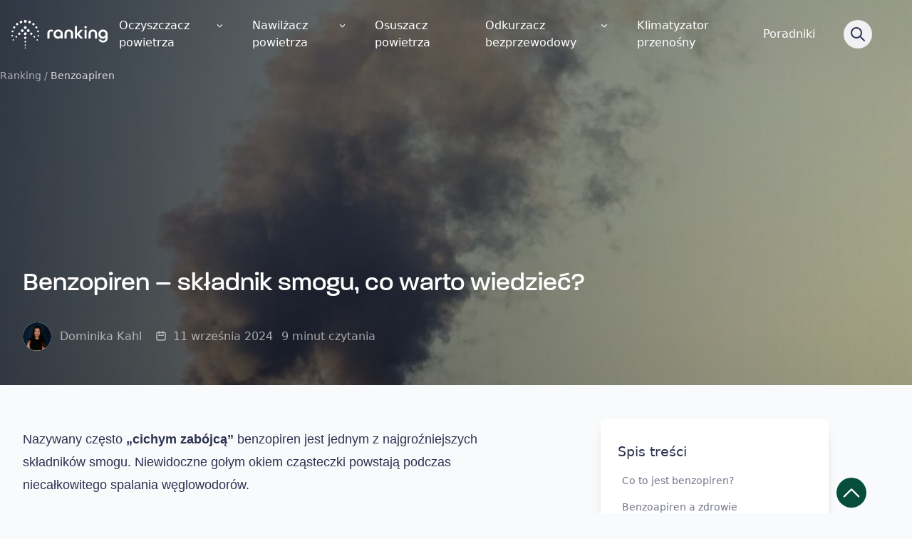

--- FILE ---
content_type: text/html; charset=UTF-8
request_url: https://ranking-oczyszczaczy.pl/poradnik-czystego-powietrza/benzopiren-skladnik-smogu/
body_size: 47408
content:
<!doctype html>
<html lang="pl-PL" class="no-js">

<head>
    <meta charset="UTF-8">
    <title>Benzopiren – składnik smogu, co warto wiedzieć?</title>
    <link rel="preconnect" href="https://use.typekit.net">
    <link rel="preconnect" href="https://p.typekit.net">
    <!--link rel="preload" as="style" crossorigin href="https://use.typekit.net/rrc1pkt.css" -->
    <link rel="preconnect" href="https://fonts.googleapis.com">
    <link rel="preconnect" href="https://fonts.gstatic.com" crossorigin>
    <link href="https://fonts.googleapis.com/css2?family=Cabin:wght@400;500;600;700&display=swap" rel="stylesheet">
    <link href="https://ranking-oczyszczaczy.pl/wp-content/themes/rankingoczyszczaczy/assets/img/icons/favicon.ico" rel="shortcut icon">
    <link href="https://ranking-oczyszczaczy.pl/wp-content/themes/rankingoczyszczaczy/assets/img/icons/touch.png" rel="apple-touch-icon-precomposed">
    <meta http-equiv="X-UA-Compatible" content="IE=edge,chrome=1">
    <meta name="viewport" content="width=device-width, initial-scale=1.0">

    
            <link rel="preconnect" crossorigin href="https://www.google.com/">
        <link rel="preconnect" crossorigin href="https://www.googletagmanager.com/">
        <link rel="preconnect" crossorigin href="https://www.google-analitics.com/">
        <link rel="preconnect" crossorigin href="https://connect.facebook.net/">
        <link rel="preconnect" crossorigin href="https://script.hotjar.com/">
        <link rel="preload" as="script" crossorigin href="https://www.googletagmanager.com/gtag/js?id=GTM-NM7HG2F">
        <!-- Google Tag Manager -->
        <script>
            (function(w, d, s, l, i) {
                w[l] = w[l] || [];
                w[l].push({
                    'gtm.start': new Date().getTime(),
                    event: 'gtm.js'
                });
                var f = d.getElementsByTagName(s)[0],
                    j = d.createElement(s),
                    dl = l != 'dataLayer' ? '&l=' + l : '';
                j.async = true;
                j.src =
                    'https://www.googletagmanager.com/gtm.js?id=' + i + dl;
                f.parentNode.insertBefore(j, f);
            })(window, document, 'script', 'dataLayer', 'GTM-NM7HG2F');
        </script>
        <!-- End Google Tag Manager -->
    
    
    
    <meta name='robots' content='index, follow, max-image-preview:large, max-snippet:-1, max-video-preview:-1' />
<script id="cookie-law-info-gcm-var-js">
var _ckyGcm = {"status":true,"default_settings":[{"analytics":"denied","advertisement":"denied","functional":"denied","necessary":"granted","ad_user_data":"denied","ad_personalization":"denied","regions":"All"}],"wait_for_update":2000,"url_passthrough":false,"ads_data_redaction":false}</script>
<script id="cookie-law-info-gcm-js" type="text/javascript" src="https://ranking-oczyszczaczy.pl/wp-content/plugins/cookie-law-info/lite/frontend/js/gcm.min.js"></script> <script id="cookieyes" type="text/javascript" src="https://cdn-cookieyes.com/client_data/ab2d642c5dcd6aa9ba67464c/script.js"></script><link rel="preconnect" href="https://use.typekit.net" crossorigin>
<link rel="preconnect" href="https://p.typekit.net" crossorigin>

	<!-- This site is optimized with the Yoast SEO plugin v26.4 - https://yoast.com/wordpress/plugins/seo/ -->
	<meta name="description" content="Benzopiren (bezno(a)piren) - czym jest, gdzie występuje, przyczyny powstawania benzopirenu, jak się przed nim bronić? Zobacz nasz artykuł &gt;&gt;" />
	<link rel="canonical" href="https://ranking-oczyszczaczy.pl/poradnik-czystego-powietrza/benzopiren-skladnik-smogu/" />
	<meta property="og:locale" content="pl_PL" />
	<meta property="og:type" content="article" />
	<meta property="og:title" content="Benzopiren – składnik smogu, co warto wiedzieć?" />
	<meta property="og:description" content="Benzopiren (bezno(a)piren) - czym jest, gdzie występuje, przyczyny powstawania benzopirenu, jak się przed nim bronić? Zobacz nasz artykuł &gt;&gt;" />
	<meta property="og:url" content="https://ranking-oczyszczaczy.pl/poradnik-czystego-powietrza/benzopiren-skladnik-smogu/" />
	<meta property="og:site_name" content="Ranking 127 Oczyszczaczy" />
	<meta property="article:published_time" content="2023-09-30T20:01:00+00:00" />
	<meta property="article:modified_time" content="2024-09-11T11:34:10+00:00" />
	<meta property="og:image" content="https://ranking-oczyszczaczy.pl/wp-content/uploads/beznopiren-w-polsce-dym.jpg" />
	<meta property="og:image:width" content="900" />
	<meta property="og:image:height" content="675" />
	<meta property="og:image:type" content="image/jpeg" />
	<meta name="author" content="Dominika Kahl" />
	<meta name="twitter:card" content="summary_large_image" />
	<script type="application/ld+json" class="yoast-schema-graph">{
	    "@context": "https://schema.org",
	    "@graph": [
	        {
	            "@type": "Article",
	            "@id": "https://ranking-oczyszczaczy.pl/poradnik-czystego-powietrza/benzopiren-skladnik-smogu/#article",
	            "isPartOf": {
	                "@id": "https://ranking-oczyszczaczy.pl/poradnik-czystego-powietrza/benzopiren-skladnik-smogu/"
	            },
	            "author": {
	                "name": "Dominika Kahl",
	                "@id": "https://ranking-oczyszczaczy.pl/#/schema/person/aac9b4fcd4cc755bf0296dbfb2786916"
	            },
	            "headline": "Benzopiren – składnik smogu, co warto wiedzieć?",
	            "datePublished": "2023-09-30T20:01:00+00:00",
	            "dateModified": "2024-09-11T11:34:10+00:00",
	            "mainEntityOfPage": {
	                "@id": "https://ranking-oczyszczaczy.pl/poradnik-czystego-powietrza/benzopiren-skladnik-smogu/"
	            },
	            "wordCount": 2019,
	            "commentCount": 2,
	            "publisher": {
	                "@id": "https://ranking-oczyszczaczy.pl/#organization"
	            },
	            "image": {
	                "@id": "https://ranking-oczyszczaczy.pl/poradnik-czystego-powietrza/benzopiren-skladnik-smogu/#primaryimage"
	            },
	            "thumbnailUrl": "https://ranking-oczyszczaczy.pl/wp-content/uploads/beznopiren-w-polsce-dym.jpg",
	            "articleSection": [
	                "Poradnik czystego powietrza",
	                "Przyczyny i skutki zanieczyszczenia powietrza"
	            ],
	            "inLanguage": "pl-PL",
	            "potentialAction": [
	                {
	                    "@type": "CommentAction",
	                    "name": "Comment",
	                    "target": [
	                        "https://ranking-oczyszczaczy.pl/poradnik-czystego-powietrza/benzopiren-skladnik-smogu/#respond"
	                    ]
	                }
	            ]
	        },
	        {
	            "@type": "WebPage",
	            "@id": "https://ranking-oczyszczaczy.pl/poradnik-czystego-powietrza/benzopiren-skladnik-smogu/",
	            "url": "https://ranking-oczyszczaczy.pl/poradnik-czystego-powietrza/benzopiren-skladnik-smogu/",
	            "name": "Benzopiren – składnik smogu, co warto wiedzieć?",
	            "isPartOf": {
	                "@id": "https://ranking-oczyszczaczy.pl/#website"
	            },
	            "primaryImageOfPage": {
	                "@id": "https://ranking-oczyszczaczy.pl/poradnik-czystego-powietrza/benzopiren-skladnik-smogu/#primaryimage"
	            },
	            "image": {
	                "@id": "https://ranking-oczyszczaczy.pl/poradnik-czystego-powietrza/benzopiren-skladnik-smogu/#primaryimage"
	            },
	            "thumbnailUrl": "https://ranking-oczyszczaczy.pl/wp-content/uploads/beznopiren-w-polsce-dym.jpg",
	            "datePublished": "2023-09-30T20:01:00+00:00",
	            "dateModified": "2024-09-11T11:34:10+00:00",
	            "description": "Benzopiren (bezno(a)piren) - czym jest, gdzie występuje, przyczyny powstawania benzopirenu, jak się przed nim bronić? Zobacz nasz artykuł >>",
	            "breadcrumb": {
	                "@id": "https://ranking-oczyszczaczy.pl/poradnik-czystego-powietrza/benzopiren-skladnik-smogu/#breadcrumb"
	            },
	            "inLanguage": "pl-PL",
	            "potentialAction": [
	                {
	                    "@type": "ReadAction",
	                    "target": [
	                        "https://ranking-oczyszczaczy.pl/poradnik-czystego-powietrza/benzopiren-skladnik-smogu/"
	                    ]
	                }
	            ]
	        },
	        {
	            "@type": "ImageObject",
	            "inLanguage": "pl-PL",
	            "@id": "https://ranking-oczyszczaczy.pl/poradnik-czystego-powietrza/benzopiren-skladnik-smogu/#primaryimage",
	            "url": "https://ranking-oczyszczaczy.pl/wp-content/uploads/beznopiren-w-polsce-dym.jpg",
	            "contentUrl": "https://ranking-oczyszczaczy.pl/wp-content/uploads/beznopiren-w-polsce-dym.jpg",
	            "width": 900,
	            "height": 675,
	            "caption": "smog w polsce, dym z komina"
	        },
	        {
	            "@type": "BreadcrumbList",
	            "@id": "https://ranking-oczyszczaczy.pl/poradnik-czystego-powietrza/benzopiren-skladnik-smogu/#breadcrumb",
	            "itemListElement": [
	                {
	                    "@type": "ListItem",
	                    "position": 1,
	                    "name": "Ranking",
	                    "item": "https://ranking-oczyszczaczy.pl/"
	                },
	                {
	                    "@type": "ListItem",
	                    "position": 2,
	                    "name": "Benzoapiren"
	                }
	            ]
	        },
	        {
	            "@type": "WebSite",
	            "@id": "https://ranking-oczyszczaczy.pl/#website",
	            "url": "https://ranking-oczyszczaczy.pl/",
	            "name": "Ranking Oczyszczaczy Powietrza",
	            "description": "Nie wiesz jaki oczyszczacz powietrza kupić? Porównaj 127 modeli i sprawdź ranking MOŻLIWOŚCI i OPŁACALNOŚCI. Robimy niezależne testy oczyszczaczy.",
	            "publisher": {
	                "@id": "https://ranking-oczyszczaczy.pl/#organization"
	            },
	            "potentialAction": [
	                {
	                    "@type": "SearchAction",
	                    "target": {
	                        "@type": "EntryPoint",
	                        "urlTemplate": "https://ranking-oczyszczaczy.pl/?s={search_term_string}"
	                    },
	                    "query-input": {
	                        "@type": "PropertyValueSpecification",
	                        "valueRequired": true,
	                        "valueName": "search_term_string"
	                    }
	                }
	            ],
	            "inLanguage": "pl-PL"
	        },
	        {
	            "@type": "Organization",
	            "@id": "https://ranking-oczyszczaczy.pl/#organization",
	            "name": "Ranking-oczyszczaczy.pl",
	            "url": "https://ranking-oczyszczaczy.pl/",
	            "logo": {
	                "@type": "ImageObject",
	                "inLanguage": "pl-PL",
	                "@id": "https://ranking-oczyszczaczy.pl/#/schema/logo/image/",
	                "url": "https://ranking-oczyszczaczy.pl/wp-content/uploads/gravatar.jpg",
	                "contentUrl": "https://ranking-oczyszczaczy.pl/wp-content/uploads/gravatar.jpg",
	                "width": 150,
	                "height": 150,
	                "caption": "Ranking-oczyszczaczy.pl"
	            },
	            "image": {
	                "@id": "https://ranking-oczyszczaczy.pl/#/schema/logo/image/"
	            }
	        },
	        {
	            "@type": "Person",
	            "@id": "https://ranking-oczyszczaczy.pl/#/schema/person/aac9b4fcd4cc755bf0296dbfb2786916",
	            "name": "Dominika Kahl",
	            "description": "Od 3 lat testuję oczyszczacze, sprawdzam jak zachowują się podczas codziennego użytkowania. Wnioski z testów możecie zobaczyć na youtube rankingu oczyszczaczy. Zapraszam.",
	            "sameAs": [
	                "https://ranking-oczyszczaczy.pl/author/dominika-kahl/",
	                "Dominika Kahl"
	            ],
	            "url": "https://ranking-oczyszczaczy.pl/author/dominika-kahl/"
	        }
	    ]
	}</script>
	<!-- / Yoast SEO plugin. -->


<link rel='dns-prefetch' href='//use.typekit.net' />
<style id='wp-img-auto-sizes-contain-inline-css' type='text/css'>
img:is([sizes=auto i],[sizes^="auto," i]){contain-intrinsic-size:3000px 1500px}
/*# sourceURL=wp-img-auto-sizes-contain-inline-css */
</style>
<style id='wp-block-paragraph-inline-css' type='text/css'>
.is-small-text{font-size:.875em}.is-regular-text{font-size:1em}.is-large-text{font-size:2.25em}.is-larger-text{font-size:3em}.has-drop-cap:not(:focus):first-letter{float:left;font-size:8.4em;font-style:normal;font-weight:100;line-height:.68;margin:.05em .1em 0 0;text-transform:uppercase}body.rtl .has-drop-cap:not(:focus):first-letter{float:none;margin-left:.1em}p.has-drop-cap.has-background{overflow:hidden}:root :where(p.has-background){padding:1.25em 2.375em}:where(p.has-text-color:not(.has-link-color)) a{color:inherit}p.has-text-align-left[style*="writing-mode:vertical-lr"],p.has-text-align-right[style*="writing-mode:vertical-rl"]{rotate:180deg}
/*# sourceURL=https://ranking-oczyszczaczy.pl/wp-includes/blocks/paragraph/style.min.css */
</style>
<style id='wp-block-separator-inline-css' type='text/css'>
@charset "UTF-8";.wp-block-separator{border:none;border-top:2px solid}:root :where(.wp-block-separator.is-style-dots){height:auto;line-height:1;text-align:center}:root :where(.wp-block-separator.is-style-dots):before{color:currentColor;content:"···";font-family:serif;font-size:1.5em;letter-spacing:2em;padding-left:2em}.wp-block-separator.is-style-dots{background:none!important;border:none!important}
/*# sourceURL=https://ranking-oczyszczaczy.pl/wp-includes/blocks/separator/style.min.css */
</style>
<style id='wp-block-heading-inline-css' type='text/css'>
h1:where(.wp-block-heading).has-background,h2:where(.wp-block-heading).has-background,h3:where(.wp-block-heading).has-background,h4:where(.wp-block-heading).has-background,h5:where(.wp-block-heading).has-background,h6:where(.wp-block-heading).has-background{padding:1.25em 2.375em}h1.has-text-align-left[style*=writing-mode]:where([style*=vertical-lr]),h1.has-text-align-right[style*=writing-mode]:where([style*=vertical-rl]),h2.has-text-align-left[style*=writing-mode]:where([style*=vertical-lr]),h2.has-text-align-right[style*=writing-mode]:where([style*=vertical-rl]),h3.has-text-align-left[style*=writing-mode]:where([style*=vertical-lr]),h3.has-text-align-right[style*=writing-mode]:where([style*=vertical-rl]),h4.has-text-align-left[style*=writing-mode]:where([style*=vertical-lr]),h4.has-text-align-right[style*=writing-mode]:where([style*=vertical-rl]),h5.has-text-align-left[style*=writing-mode]:where([style*=vertical-lr]),h5.has-text-align-right[style*=writing-mode]:where([style*=vertical-rl]),h6.has-text-align-left[style*=writing-mode]:where([style*=vertical-lr]),h6.has-text-align-right[style*=writing-mode]:where([style*=vertical-rl]){rotate:180deg}
/*# sourceURL=https://ranking-oczyszczaczy.pl/wp-includes/blocks/heading/style.min.css */
</style>
<style id='wp-block-image-inline-css' type='text/css'>
.wp-block-image>a,.wp-block-image>figure>a{display:inline-block}.wp-block-image img{box-sizing:border-box;height:auto;max-width:100%;vertical-align:bottom}@media not (prefers-reduced-motion){.wp-block-image img.hide{visibility:hidden}.wp-block-image img.show{animation:show-content-image .4s}}.wp-block-image[style*=border-radius] img,.wp-block-image[style*=border-radius]>a{border-radius:inherit}.wp-block-image.has-custom-border img{box-sizing:border-box}.wp-block-image.aligncenter{text-align:center}.wp-block-image.alignfull>a,.wp-block-image.alignwide>a{width:100%}.wp-block-image.alignfull img,.wp-block-image.alignwide img{height:auto;width:100%}.wp-block-image .aligncenter,.wp-block-image .alignleft,.wp-block-image .alignright,.wp-block-image.aligncenter,.wp-block-image.alignleft,.wp-block-image.alignright{display:table}.wp-block-image .aligncenter>figcaption,.wp-block-image .alignleft>figcaption,.wp-block-image .alignright>figcaption,.wp-block-image.aligncenter>figcaption,.wp-block-image.alignleft>figcaption,.wp-block-image.alignright>figcaption{caption-side:bottom;display:table-caption}.wp-block-image .alignleft{float:left;margin:.5em 1em .5em 0}.wp-block-image .alignright{float:right;margin:.5em 0 .5em 1em}.wp-block-image .aligncenter{margin-left:auto;margin-right:auto}.wp-block-image :where(figcaption){margin-bottom:1em;margin-top:.5em}.wp-block-image.is-style-circle-mask img{border-radius:9999px}@supports ((-webkit-mask-image:none) or (mask-image:none)) or (-webkit-mask-image:none){.wp-block-image.is-style-circle-mask img{border-radius:0;-webkit-mask-image:url('data:image/svg+xml;utf8,<svg viewBox="0 0 100 100" xmlns="http://www.w3.org/2000/svg"><circle cx="50" cy="50" r="50"/></svg>');mask-image:url('data:image/svg+xml;utf8,<svg viewBox="0 0 100 100" xmlns="http://www.w3.org/2000/svg"><circle cx="50" cy="50" r="50"/></svg>');mask-mode:alpha;-webkit-mask-position:center;mask-position:center;-webkit-mask-repeat:no-repeat;mask-repeat:no-repeat;-webkit-mask-size:contain;mask-size:contain}}:root :where(.wp-block-image.is-style-rounded img,.wp-block-image .is-style-rounded img){border-radius:9999px}.wp-block-image figure{margin:0}.wp-lightbox-container{display:flex;flex-direction:column;position:relative}.wp-lightbox-container img{cursor:zoom-in}.wp-lightbox-container img:hover+button{opacity:1}.wp-lightbox-container button{align-items:center;backdrop-filter:blur(16px) saturate(180%);background-color:#5a5a5a40;border:none;border-radius:4px;cursor:zoom-in;display:flex;height:20px;justify-content:center;opacity:0;padding:0;position:absolute;right:16px;text-align:center;top:16px;width:20px;z-index:100}@media not (prefers-reduced-motion){.wp-lightbox-container button{transition:opacity .2s ease}}.wp-lightbox-container button:focus-visible{outline:3px auto #5a5a5a40;outline:3px auto -webkit-focus-ring-color;outline-offset:3px}.wp-lightbox-container button:hover{cursor:pointer;opacity:1}.wp-lightbox-container button:focus{opacity:1}.wp-lightbox-container button:focus,.wp-lightbox-container button:hover,.wp-lightbox-container button:not(:hover):not(:active):not(.has-background){background-color:#5a5a5a40;border:none}.wp-lightbox-overlay{box-sizing:border-box;cursor:zoom-out;height:100vh;left:0;overflow:hidden;position:fixed;top:0;visibility:hidden;width:100%;z-index:100000}.wp-lightbox-overlay .close-button{align-items:center;cursor:pointer;display:flex;justify-content:center;min-height:40px;min-width:40px;padding:0;position:absolute;right:calc(env(safe-area-inset-right) + 16px);top:calc(env(safe-area-inset-top) + 16px);z-index:5000000}.wp-lightbox-overlay .close-button:focus,.wp-lightbox-overlay .close-button:hover,.wp-lightbox-overlay .close-button:not(:hover):not(:active):not(.has-background){background:none;border:none}.wp-lightbox-overlay .lightbox-image-container{height:var(--wp--lightbox-container-height);left:50%;overflow:hidden;position:absolute;top:50%;transform:translate(-50%,-50%);transform-origin:top left;width:var(--wp--lightbox-container-width);z-index:9999999999}.wp-lightbox-overlay .wp-block-image{align-items:center;box-sizing:border-box;display:flex;height:100%;justify-content:center;margin:0;position:relative;transform-origin:0 0;width:100%;z-index:3000000}.wp-lightbox-overlay .wp-block-image img{height:var(--wp--lightbox-image-height);min-height:var(--wp--lightbox-image-height);min-width:var(--wp--lightbox-image-width);width:var(--wp--lightbox-image-width)}.wp-lightbox-overlay .wp-block-image figcaption{display:none}.wp-lightbox-overlay button{background:none;border:none}.wp-lightbox-overlay .scrim{background-color:#fff;height:100%;opacity:.9;position:absolute;width:100%;z-index:2000000}.wp-lightbox-overlay.active{visibility:visible}@media not (prefers-reduced-motion){.wp-lightbox-overlay.active{animation:turn-on-visibility .25s both}.wp-lightbox-overlay.active img{animation:turn-on-visibility .35s both}.wp-lightbox-overlay.show-closing-animation:not(.active){animation:turn-off-visibility .35s both}.wp-lightbox-overlay.show-closing-animation:not(.active) img{animation:turn-off-visibility .25s both}.wp-lightbox-overlay.zoom.active{animation:none;opacity:1;visibility:visible}.wp-lightbox-overlay.zoom.active .lightbox-image-container{animation:lightbox-zoom-in .4s}.wp-lightbox-overlay.zoom.active .lightbox-image-container img{animation:none}.wp-lightbox-overlay.zoom.active .scrim{animation:turn-on-visibility .4s forwards}.wp-lightbox-overlay.zoom.show-closing-animation:not(.active){animation:none}.wp-lightbox-overlay.zoom.show-closing-animation:not(.active) .lightbox-image-container{animation:lightbox-zoom-out .4s}.wp-lightbox-overlay.zoom.show-closing-animation:not(.active) .lightbox-image-container img{animation:none}.wp-lightbox-overlay.zoom.show-closing-animation:not(.active) .scrim{animation:turn-off-visibility .4s forwards}}@keyframes show-content-image{0%{visibility:hidden}99%{visibility:hidden}to{visibility:visible}}@keyframes turn-on-visibility{0%{opacity:0}to{opacity:1}}@keyframes turn-off-visibility{0%{opacity:1;visibility:visible}99%{opacity:0;visibility:visible}to{opacity:0;visibility:hidden}}@keyframes lightbox-zoom-in{0%{transform:translate(calc((-100vw + var(--wp--lightbox-scrollbar-width))/2 + var(--wp--lightbox-initial-left-position)),calc(-50vh + var(--wp--lightbox-initial-top-position))) scale(var(--wp--lightbox-scale))}to{transform:translate(-50%,-50%) scale(1)}}@keyframes lightbox-zoom-out{0%{transform:translate(-50%,-50%) scale(1);visibility:visible}99%{visibility:visible}to{transform:translate(calc((-100vw + var(--wp--lightbox-scrollbar-width))/2 + var(--wp--lightbox-initial-left-position)),calc(-50vh + var(--wp--lightbox-initial-top-position))) scale(var(--wp--lightbox-scale));visibility:hidden}}
/*# sourceURL=https://ranking-oczyszczaczy.pl/wp-includes/blocks/image/style.min.css */
</style>
<style id='wp-block-list-inline-css' type='text/css'>
ol,ul{box-sizing:border-box}:root :where(.wp-block-list.has-background){padding:1.25em 2.375em}
/*# sourceURL=https://ranking-oczyszczaczy.pl/wp-includes/blocks/list/style.min.css */
</style>
<style id='classic-theme-styles-inline-css' type='text/css'>
/*! This file is auto-generated */
.wp-block-button__link{color:#fff;background-color:#32373c;border-radius:9999px;box-shadow:none;text-decoration:none;padding:calc(.667em + 2px) calc(1.333em + 2px);font-size:1.125em}.wp-block-file__button{background:#32373c;color:#fff;text-decoration:none}
/*# sourceURL=/wp-includes/css/classic-themes.min.css */
</style>
<link rel='stylesheet' id='adobe-fonts-css' href='https://use.typekit.net/rrc1pkt.css' type='text/css' media='all' />
<link rel='stylesheet' id='tailwind-css' href='https://ranking-oczyszczaczy.pl/wp-content/themes/rankingoczyszczaczy/assets/css/main.css?ver=1.1.6' type='text/css' media='all' />
<link rel='stylesheet' id='mklb-css' href='https://ranking-oczyszczaczy.pl/wp-content/themes/rankingoczyszczaczy/assets/css/mklb.css?ver=1.1.6' type='text/css' media='all' />
<script type="text/javascript" src="https://ranking-oczyszczaczy.pl/wp-content/themes/rankingoczyszczaczy/assets/js/accordions.js?ver=1.1.6" id="accordions-js"></script>
<script type="text/javascript" id="rankscripts-js-extra">
/* <![CDATA[ */
var wp = {"ajaxurl":"https://ranking-oczyszczaczy.pl/wp-admin/admin-ajax.php","ajaxnonce":"660ccc6bf3"};
//# sourceURL=rankscripts-js-extra
/* ]]> */
</script>
<script type="text/javascript" src="https://ranking-oczyszczaczy.pl/wp-content/themes/rankingoczyszczaczy/assets/js/scripts.js?ver=1.1.6" id="rankscripts-js"></script>
<script type="text/javascript" src="https://ranking-oczyszczaczy.pl/wp-content/themes/rankingoczyszczaczy/assets/js/mklb.js?ver=1.1.6" id="mklb-js"></script>
<script type="text/javascript" src="https://ranking-oczyszczaczy.pl/wp-content/themes/rankingoczyszczaczy/assets/js/comments.js?ver=1.1.6" id="comments-js"></script>
<script type="text/javascript" id="search-js-extra">
/* <![CDATA[ */
var ajaxurl = "https://ranking-oczyszczaczy.pl/wp-admin/admin-ajax.php";
//# sourceURL=search-js-extra
/* ]]> */
</script>
<script type="text/javascript" src="https://ranking-oczyszczaczy.pl/wp-content/themes/rankingoczyszczaczy/assets/js/search-directus.js?ver=1.1.6" id="search-js"></script>
<script type="text/javascript" src="https://ranking-oczyszczaczy.pl/wp-content/themes/rankingoczyszczaczy/assets/js/tooltips.js?ver=1.1.6" id="tooltips-js"></script>
<script type="text/javascript" src="https://ranking-oczyszczaczy.pl/wp-content/themes/rankingoczyszczaczy/assets/js/single-rating-menu.js?ver=1.1.6" id="single-rating-menu-js"></script>

    <!-- Google tag (gtag.js) -->
    <script async src="https://www.googletagmanager.com/gtag/js?id=AW-711111912">
    </script>
    <script>
        window.dataLayer = window.dataLayer || [];

        function gtag() {
            dataLayer.push(arguments);
        }
        gtag('js', new Date());

        gtag('config', 'AW-711111912');
    </script>

<style id='global-styles-inline-css' type='text/css'>
:root{--wp--preset--aspect-ratio--square: 1;--wp--preset--aspect-ratio--4-3: 4/3;--wp--preset--aspect-ratio--3-4: 3/4;--wp--preset--aspect-ratio--3-2: 3/2;--wp--preset--aspect-ratio--2-3: 2/3;--wp--preset--aspect-ratio--16-9: 16/9;--wp--preset--aspect-ratio--9-16: 9/16;--wp--preset--color--black: #000000;--wp--preset--color--cyan-bluish-gray: #abb8c3;--wp--preset--color--white: #ffffff;--wp--preset--color--pale-pink: #f78da7;--wp--preset--color--vivid-red: #cf2e2e;--wp--preset--color--luminous-vivid-orange: #ff6900;--wp--preset--color--luminous-vivid-amber: #fcb900;--wp--preset--color--light-green-cyan: #7bdcb5;--wp--preset--color--vivid-green-cyan: #00d084;--wp--preset--color--pale-cyan-blue: #8ed1fc;--wp--preset--color--vivid-cyan-blue: #0693e3;--wp--preset--color--vivid-purple: #9b51e0;--wp--preset--color--primary: #00D687;--wp--preset--color--secondary: #141A3E;--wp--preset--color--red: #FF4F69;--wp--preset--color--yellow: #F8D648;--wp--preset--color--blue: #485DF6;--wp--preset--gradient--vivid-cyan-blue-to-vivid-purple: linear-gradient(135deg,rgb(6,147,227) 0%,rgb(155,81,224) 100%);--wp--preset--gradient--light-green-cyan-to-vivid-green-cyan: linear-gradient(135deg,rgb(122,220,180) 0%,rgb(0,208,130) 100%);--wp--preset--gradient--luminous-vivid-amber-to-luminous-vivid-orange: linear-gradient(135deg,rgb(252,185,0) 0%,rgb(255,105,0) 100%);--wp--preset--gradient--luminous-vivid-orange-to-vivid-red: linear-gradient(135deg,rgb(255,105,0) 0%,rgb(207,46,46) 100%);--wp--preset--gradient--very-light-gray-to-cyan-bluish-gray: linear-gradient(135deg,rgb(238,238,238) 0%,rgb(169,184,195) 100%);--wp--preset--gradient--cool-to-warm-spectrum: linear-gradient(135deg,rgb(74,234,220) 0%,rgb(151,120,209) 20%,rgb(207,42,186) 40%,rgb(238,44,130) 60%,rgb(251,105,98) 80%,rgb(254,248,76) 100%);--wp--preset--gradient--blush-light-purple: linear-gradient(135deg,rgb(255,206,236) 0%,rgb(152,150,240) 100%);--wp--preset--gradient--blush-bordeaux: linear-gradient(135deg,rgb(254,205,165) 0%,rgb(254,45,45) 50%,rgb(107,0,62) 100%);--wp--preset--gradient--luminous-dusk: linear-gradient(135deg,rgb(255,203,112) 0%,rgb(199,81,192) 50%,rgb(65,88,208) 100%);--wp--preset--gradient--pale-ocean: linear-gradient(135deg,rgb(255,245,203) 0%,rgb(182,227,212) 50%,rgb(51,167,181) 100%);--wp--preset--gradient--electric-grass: linear-gradient(135deg,rgb(202,248,128) 0%,rgb(113,206,126) 100%);--wp--preset--gradient--midnight: linear-gradient(135deg,rgb(2,3,129) 0%,rgb(40,116,252) 100%);--wp--preset--font-size--small: 13px;--wp--preset--font-size--medium: 20px;--wp--preset--font-size--large: 36px;--wp--preset--font-size--x-large: 42px;--wp--preset--spacing--20: 0.44rem;--wp--preset--spacing--30: 0.67rem;--wp--preset--spacing--40: 1rem;--wp--preset--spacing--50: 1.5rem;--wp--preset--spacing--60: 2.25rem;--wp--preset--spacing--70: 3.38rem;--wp--preset--spacing--80: 5.06rem;--wp--preset--shadow--natural: 6px 6px 9px rgba(0, 0, 0, 0.2);--wp--preset--shadow--deep: 12px 12px 50px rgba(0, 0, 0, 0.4);--wp--preset--shadow--sharp: 6px 6px 0px rgba(0, 0, 0, 0.2);--wp--preset--shadow--outlined: 6px 6px 0px -3px rgb(255, 255, 255), 6px 6px rgb(0, 0, 0);--wp--preset--shadow--crisp: 6px 6px 0px rgb(0, 0, 0);}:where(.is-layout-flex){gap: 0.5em;}:where(.is-layout-grid){gap: 0.5em;}body .is-layout-flex{display: flex;}.is-layout-flex{flex-wrap: wrap;align-items: center;}.is-layout-flex > :is(*, div){margin: 0;}body .is-layout-grid{display: grid;}.is-layout-grid > :is(*, div){margin: 0;}:where(.wp-block-columns.is-layout-flex){gap: 2em;}:where(.wp-block-columns.is-layout-grid){gap: 2em;}:where(.wp-block-post-template.is-layout-flex){gap: 1.25em;}:where(.wp-block-post-template.is-layout-grid){gap: 1.25em;}.has-black-color{color: var(--wp--preset--color--black) !important;}.has-cyan-bluish-gray-color{color: var(--wp--preset--color--cyan-bluish-gray) !important;}.has-white-color{color: var(--wp--preset--color--white) !important;}.has-pale-pink-color{color: var(--wp--preset--color--pale-pink) !important;}.has-vivid-red-color{color: var(--wp--preset--color--vivid-red) !important;}.has-luminous-vivid-orange-color{color: var(--wp--preset--color--luminous-vivid-orange) !important;}.has-luminous-vivid-amber-color{color: var(--wp--preset--color--luminous-vivid-amber) !important;}.has-light-green-cyan-color{color: var(--wp--preset--color--light-green-cyan) !important;}.has-vivid-green-cyan-color{color: var(--wp--preset--color--vivid-green-cyan) !important;}.has-pale-cyan-blue-color{color: var(--wp--preset--color--pale-cyan-blue) !important;}.has-vivid-cyan-blue-color{color: var(--wp--preset--color--vivid-cyan-blue) !important;}.has-vivid-purple-color{color: var(--wp--preset--color--vivid-purple) !important;}.has-black-background-color{background-color: var(--wp--preset--color--black) !important;}.has-cyan-bluish-gray-background-color{background-color: var(--wp--preset--color--cyan-bluish-gray) !important;}.has-white-background-color{background-color: var(--wp--preset--color--white) !important;}.has-pale-pink-background-color{background-color: var(--wp--preset--color--pale-pink) !important;}.has-vivid-red-background-color{background-color: var(--wp--preset--color--vivid-red) !important;}.has-luminous-vivid-orange-background-color{background-color: var(--wp--preset--color--luminous-vivid-orange) !important;}.has-luminous-vivid-amber-background-color{background-color: var(--wp--preset--color--luminous-vivid-amber) !important;}.has-light-green-cyan-background-color{background-color: var(--wp--preset--color--light-green-cyan) !important;}.has-vivid-green-cyan-background-color{background-color: var(--wp--preset--color--vivid-green-cyan) !important;}.has-pale-cyan-blue-background-color{background-color: var(--wp--preset--color--pale-cyan-blue) !important;}.has-vivid-cyan-blue-background-color{background-color: var(--wp--preset--color--vivid-cyan-blue) !important;}.has-vivid-purple-background-color{background-color: var(--wp--preset--color--vivid-purple) !important;}.has-black-border-color{border-color: var(--wp--preset--color--black) !important;}.has-cyan-bluish-gray-border-color{border-color: var(--wp--preset--color--cyan-bluish-gray) !important;}.has-white-border-color{border-color: var(--wp--preset--color--white) !important;}.has-pale-pink-border-color{border-color: var(--wp--preset--color--pale-pink) !important;}.has-vivid-red-border-color{border-color: var(--wp--preset--color--vivid-red) !important;}.has-luminous-vivid-orange-border-color{border-color: var(--wp--preset--color--luminous-vivid-orange) !important;}.has-luminous-vivid-amber-border-color{border-color: var(--wp--preset--color--luminous-vivid-amber) !important;}.has-light-green-cyan-border-color{border-color: var(--wp--preset--color--light-green-cyan) !important;}.has-vivid-green-cyan-border-color{border-color: var(--wp--preset--color--vivid-green-cyan) !important;}.has-pale-cyan-blue-border-color{border-color: var(--wp--preset--color--pale-cyan-blue) !important;}.has-vivid-cyan-blue-border-color{border-color: var(--wp--preset--color--vivid-cyan-blue) !important;}.has-vivid-purple-border-color{border-color: var(--wp--preset--color--vivid-purple) !important;}.has-vivid-cyan-blue-to-vivid-purple-gradient-background{background: var(--wp--preset--gradient--vivid-cyan-blue-to-vivid-purple) !important;}.has-light-green-cyan-to-vivid-green-cyan-gradient-background{background: var(--wp--preset--gradient--light-green-cyan-to-vivid-green-cyan) !important;}.has-luminous-vivid-amber-to-luminous-vivid-orange-gradient-background{background: var(--wp--preset--gradient--luminous-vivid-amber-to-luminous-vivid-orange) !important;}.has-luminous-vivid-orange-to-vivid-red-gradient-background{background: var(--wp--preset--gradient--luminous-vivid-orange-to-vivid-red) !important;}.has-very-light-gray-to-cyan-bluish-gray-gradient-background{background: var(--wp--preset--gradient--very-light-gray-to-cyan-bluish-gray) !important;}.has-cool-to-warm-spectrum-gradient-background{background: var(--wp--preset--gradient--cool-to-warm-spectrum) !important;}.has-blush-light-purple-gradient-background{background: var(--wp--preset--gradient--blush-light-purple) !important;}.has-blush-bordeaux-gradient-background{background: var(--wp--preset--gradient--blush-bordeaux) !important;}.has-luminous-dusk-gradient-background{background: var(--wp--preset--gradient--luminous-dusk) !important;}.has-pale-ocean-gradient-background{background: var(--wp--preset--gradient--pale-ocean) !important;}.has-electric-grass-gradient-background{background: var(--wp--preset--gradient--electric-grass) !important;}.has-midnight-gradient-background{background: var(--wp--preset--gradient--midnight) !important;}.has-small-font-size{font-size: var(--wp--preset--font-size--small) !important;}.has-medium-font-size{font-size: var(--wp--preset--font-size--medium) !important;}.has-large-font-size{font-size: var(--wp--preset--font-size--large) !important;}.has-x-large-font-size{font-size: var(--wp--preset--font-size--x-large) !important;}
/*# sourceURL=global-styles-inline-css */
</style>
</head>

<body class="wp-singular post-template-default single single-post postid-9234 single-format-standard wp-theme-rankingoczyszczaczy bg-slate-50"><header>
<div class="hero min-h-[50vh]">
  <div class="flex flex-col justify-between container mx-auto">
    <div class="flex flex-col justify-start z-10">
      <div class="flex-shrink-0 w-full">
      <nav class="header bg-transparent border-0  transform transition-all left-0 right-0 duration-300 fixed top-0 z-50">
    <div class="px-2">
        <div class="flex justify-between px-1 py-2 md:py-6 md:px-2 items-center">
            <div class="max-w-md pr-4">
                <!-- logo -->
                <a class="logo-base" href="https://ranking-oczyszczaczy.pl">
                    <svg width="135" height="40" viewBox="0 0 135 40" fill="none"
    xmlns="http://www.w3.org/2000/svg">
    <g clip-path="url(#clip0_1449_7610)">
        <path
            d="M19.4822 34.2969C19.2859 34.2952 19.0935 34.353 18.9295 34.4631C18.7654 34.5732 18.6371 34.7306 18.5608 34.9153C18.4845 35.1 18.4637 35.3036 18.5009 35.5004C18.5382 35.6972 18.6319 35.8783 18.7701 36.0206C18.9083 36.1629 19.0848 36.2602 19.2772 36.2999C19.4696 36.3396 19.6693 36.3201 19.8508 36.2438C20.0324 36.1675 20.1876 36.0379 20.2968 35.8713C20.4061 35.7048 20.4644 35.5089 20.4644 35.3085C20.4644 35.0417 20.3612 34.7857 20.1773 34.5963C19.9933 34.4068 19.7435 34.2992 19.4822 34.2969Z"
            fill="white" />
        <path
            d="M19.4823 0C19.1005 0 18.7273 0.115588 18.4099 0.332141C18.0924 0.548693 17.845 0.856484 17.6989 1.2166C17.5528 1.57671 17.5146 1.97297 17.5891 2.35527C17.6636 2.73756 17.8474 3.08873 18.1174 3.36434C18.3873 3.63996 18.7313 3.82766 19.1057 3.90371C19.4801 3.97975 19.8683 3.94072 20.221 3.79156C20.5737 3.64239 20.8752 3.38979 21.0873 3.0657C21.2994 2.7416 21.4126 2.36057 21.4126 1.97079C21.4126 1.4481 21.2092 0.946827 20.8472 0.577233C20.4852 0.207638 19.9942 0 19.4823 0Z"
            fill="white" />
        <path
            d="M6.81585 22.418C6.58575 22.418 6.36083 22.4878 6.16963 22.6185C5.97843 22.7492 5.82955 22.9349 5.74189 23.1521C5.65423 23.3694 5.63173 23.6083 5.67725 23.8386C5.72277 24.0688 5.83425 24.2801 5.99755 24.4456C6.16086 24.6111 6.36863 24.7234 6.59452 24.7682C6.8204 24.813 7.05422 24.7882 7.26632 24.6971C7.47842 24.606 7.65923 24.4527 7.78584 24.2565C7.91244 24.0603 7.97913 23.8302 7.97744 23.5952C7.97744 23.4399 7.94733 23.2861 7.88885 23.1427C7.83038 22.9993 7.74468 22.8691 7.6367 22.7597C7.52872 22.6503 7.40061 22.5637 7.25972 22.5051C7.11884 22.4464 6.96799 22.4169 6.81585 22.418Z"
            fill="white" />
        <path
            d="M11.0349 17.6484C10.7173 17.6484 10.4069 17.7446 10.1428 17.9247C9.87877 18.1049 9.67296 18.3609 9.55143 18.6605C9.42989 18.96 9.3981 19.2897 9.46005 19.6077C9.52201 19.9257 9.67494 20.2178 9.8995 20.4471C10.1241 20.6764 10.4102 20.8325 10.7217 20.8958C11.0331 20.959 11.356 20.9266 11.6494 20.8025C11.9428 20.6784 12.1936 20.4683 12.37 20.1987C12.5465 19.9291 12.6406 19.6121 12.6406 19.2878C12.6406 18.853 12.4715 18.4361 12.1703 18.1286C11.8692 17.8212 11.4608 17.6484 11.0349 17.6484Z"
            fill="white" />
        <path
            d="M27.9292 17.6485C27.6092 17.6467 27.2959 17.7421 27.0291 17.9226C26.7624 18.103 26.5541 18.3603 26.4309 18.6618C26.3077 18.9634 26.275 19.2955 26.337 19.616C26.399 19.9365 26.5529 20.231 26.7792 20.462C27.0055 20.693 27.2939 20.8501 27.6078 20.9135C27.9218 20.9768 28.247 20.9434 28.5423 20.8176C28.8377 20.6918 29.0897 20.4792 29.2664 20.2068C29.4431 19.9344 29.5366 19.6146 29.5349 19.2879C29.5327 18.8538 29.3628 18.4381 29.0621 18.1312C28.7615 17.8242 28.3544 17.6508 27.9292 17.6485Z"
            fill="white" />
        <path
            d="M32.1484 22.4102C31.9162 22.4085 31.6888 22.4773 31.4951 22.6079C31.3014 22.7385 31.15 22.925 31.0604 23.1436C30.9708 23.3623 30.9469 23.6032 30.9918 23.8358C31.0367 24.0683 31.1483 24.282 31.3124 24.4496C31.4766 24.6172 31.6859 24.7312 31.9137 24.777C32.1414 24.8228 32.3774 24.7984 32.5916 24.7069C32.8057 24.6154 32.9884 24.4609 33.1163 24.2631C33.2442 24.0653 33.3116 23.8332 33.3099 23.5961C33.3099 23.4404 33.2799 23.2862 33.2215 23.1423C33.1631 22.9984 33.0776 22.8677 32.9697 22.7576C32.8619 22.6474 32.7338 22.5601 32.5929 22.5005C32.452 22.4409 32.3009 22.4102 32.1484 22.4102Z"
            fill="white" />
        <path
            d="M19.4821 29.3516C19.2503 29.3499 19.0233 29.4185 18.8297 29.5487C18.6362 29.6789 18.4849 29.8649 18.395 30.083C18.3051 30.3012 18.2807 30.5416 18.3249 30.774C18.3691 31.0063 18.4799 31.22 18.6432 31.3879C18.8065 31.5559 19.0149 31.6705 19.2422 31.7173C19.4694 31.7641 19.7051 31.741 19.9194 31.6508C20.1337 31.5607 20.317 31.4075 20.4459 31.2109C20.5749 31.0142 20.6437 30.7829 20.6437 30.5463C20.6448 30.3898 20.6156 30.2346 20.5578 30.0898C20.4999 29.9449 20.4145 29.8131 20.3065 29.702C20.1986 29.591 20.0701 29.5028 19.9286 29.4427C19.7871 29.3825 19.6354 29.3516 19.4821 29.3516Z"
            fill="white" />
        <path
            d="M15.2628 13.0117C14.881 13.0117 14.5078 13.1273 14.1904 13.3439C13.873 13.5604 13.6256 13.8682 13.4795 14.2283C13.3334 14.5884 13.2951 14.9847 13.3696 15.367C13.4441 15.7493 13.6279 16.1004 13.8979 16.3761C14.1678 16.6517 14.5118 16.8394 14.8862 16.9154C15.2607 16.9915 15.6488 16.9524 16.0015 16.8033C16.3542 16.6541 16.6557 16.4015 16.8678 16.0774C17.0799 15.7533 17.1931 15.3723 17.1931 14.9825C17.1931 14.4598 16.9897 13.9585 16.6277 13.589C16.2657 13.2194 15.7747 13.0117 15.2628 13.0117Z"
            fill="white" />
        <path
            d="M23.7013 13.0117C23.3195 13.0117 22.9463 13.1273 22.6289 13.3439C22.3114 13.5604 22.064 13.8682 21.9179 14.2283C21.7718 14.5884 21.7336 14.9847 21.8081 15.367C21.8826 15.7493 22.0664 16.1004 22.3364 16.3761C22.6063 16.6517 22.9503 16.8394 23.3247 16.9154C23.6991 16.9915 24.0873 16.9524 24.44 16.8033C24.7927 16.6541 25.0941 16.4015 25.3062 16.0774C25.5183 15.7533 25.6316 15.3723 25.6316 14.9825C25.6316 14.4598 25.4282 13.9585 25.0662 13.589C24.7042 13.2194 24.2132 13.0117 23.7013 13.0117Z"
            fill="white" />
        <path
            d="M17.552 19.2911C17.552 19.6809 17.6652 20.0619 17.8773 20.386C18.0894 20.7101 18.3909 20.9627 18.7436 21.1119C19.0963 21.261 19.4844 21.3001 19.8589 21.224C20.2333 21.148 20.5772 20.9603 20.8472 20.6847C21.1172 20.409 21.301 20.0579 21.3755 19.6756C21.45 19.2933 21.4117 18.897 21.2656 18.5369C21.1195 18.1768 20.8721 17.869 20.5547 17.6524C20.2373 17.4359 19.8641 17.3203 19.4823 17.3203C18.9703 17.3203 18.4794 17.528 18.1174 17.8975C17.7554 18.2671 17.552 18.7684 17.552 19.2911Z"
            fill="white" />
        <path
            d="M17.552 10.6661C17.552 11.0559 17.6652 11.4369 17.8773 11.761C18.0894 12.0851 18.3909 12.3377 18.7436 12.4869C19.0963 12.636 19.4844 12.6751 19.8589 12.599C20.2333 12.523 20.5772 12.3353 20.8472 12.0597C21.1172 11.784 21.301 11.4329 21.3755 11.0506C21.45 10.6683 21.4117 10.272 21.2656 9.91191C21.1195 9.5518 20.8721 9.244 20.5547 9.02745C20.2373 8.81089 19.8641 8.69531 19.4823 8.69531C18.971 8.69761 18.4814 8.90598 18.1198 9.27508C17.7583 9.64418 17.5542 10.1441 17.552 10.6661Z"
            fill="white" />
        <path
            d="M25.572 4.70968C25.9237 4.70967 26.2675 4.60307 26.5598 4.40338C26.8522 4.20368 27.0799 3.91989 27.2141 3.58794C27.3483 3.256 27.383 2.89086 27.3137 2.53878C27.2445 2.18669 27.0744 1.86352 26.8251 1.6102C26.5758 1.35689 26.2585 1.18483 25.9133 1.11583C25.5681 1.04683 25.2106 1.08399 24.8862 1.22262C24.5617 1.36124 24.2849 1.59508 24.0907 1.8945C23.8965 2.19393 23.7937 2.54547 23.7954 2.90458C23.7954 3.14236 23.8414 3.3778 23.9308 3.59738C24.0202 3.81695 24.1512 4.01633 24.3163 4.18407C24.4814 4.3518 24.6773 4.48458 24.8928 4.57478C25.1083 4.66498 25.3391 4.71083 25.572 4.70968Z"
            fill="white" />
        <path
            d="M32.5671 5.87802C32.567 5.55022 32.4712 5.2299 32.2918 4.958C32.1125 4.6861 31.8578 4.47498 31.5604 4.35162C31.2629 4.22826 30.9362 4.19828 30.6219 4.26548C30.3077 4.33269 30.0202 4.49404 29.7962 4.72892C29.5723 4.9638 29.422 5.26153 29.3646 5.58405C29.3072 5.90658 29.3454 6.23925 29.4741 6.53954C29.6029 6.83983 29.8164 7.0941 30.0874 7.26984C30.3584 7.44559 30.6746 7.53483 30.9956 7.52616C31.4163 7.51479 31.816 7.33615 32.1095 7.02829C32.4031 6.72042 32.5673 6.30769 32.5671 5.87802Z"
            fill="white" />
        <path
            d="M36.4533 10.4013C36.4533 10.1064 36.3676 9.81809 36.2071 9.57287C36.0466 9.32765 35.8185 9.13653 35.5517 9.02366C35.2848 8.9108 34.9911 8.88127 34.7078 8.93881C34.4245 8.99635 34.1643 9.13836 33.96 9.34691C33.7557 9.55545 33.6166 9.82115 33.5603 10.1104C33.5039 10.3997 33.5329 10.6995 33.6434 10.972C33.7539 11.2444 33.9411 11.4773 34.1813 11.6412C34.4215 11.805 34.7039 11.8925 34.9928 11.8925C35.3801 11.8925 35.7516 11.7354 36.0255 11.4557C36.2994 11.1761 36.4533 10.7968 36.4533 10.4013Z"
            fill="white" />
        <path
            d="M37.3417 17.3189C37.5985 17.3189 37.8495 17.2412 38.063 17.0956C38.2765 16.9499 38.4429 16.7429 38.5411 16.5007C38.6394 16.2585 38.6651 15.992 38.615 15.7349C38.5649 15.4777 38.4413 15.2416 38.2597 15.0562C38.0781 14.8708 37.8468 14.7446 37.595 14.6934C37.3431 14.6423 37.0821 14.6685 36.8449 14.7689C36.6077 14.8692 36.4049 15.0391 36.2622 15.2571C36.1196 15.475 36.0435 15.7313 36.0435 15.9935C36.0435 16.345 36.1802 16.6821 36.4237 16.9307C36.6672 17.1793 36.9974 17.3189 37.3417 17.3189Z"
            fill="white" />
        <path
            d="M37.8283 20.8945C37.6016 20.8945 37.38 20.9633 37.1916 21.0921C37.0032 21.2209 36.8565 21.4039 36.7701 21.6179C36.6838 21.8319 36.6616 22.0673 36.7065 22.2942C36.7513 22.5211 36.8612 22.7293 37.0221 22.8924C37.183 23.0555 37.3877 23.1661 37.6103 23.2102C37.8329 23.2543 38.0633 23.2299 38.2722 23.1401C38.4812 23.0503 38.6594 22.8992 38.7841 22.7059C38.9088 22.5126 38.9745 22.2858 38.9728 22.0543C38.9706 21.7459 38.849 21.4509 38.6346 21.2337C38.4202 21.0164 38.1304 20.8945 37.8283 20.8945Z"
            fill="white" />
        <path
            d="M36.3594 27.0079C36.1652 27.0079 35.9753 27.0667 35.8137 27.1769C35.6522 27.287 35.5263 27.4437 35.452 27.6269C35.3776 27.8102 35.3582 28.0118 35.3961 28.2063C35.434 28.4009 35.5275 28.5795 35.6649 28.7198C35.8022 28.86 35.9773 28.9556 36.1678 28.9943C36.3583 29.0329 36.5558 29.0131 36.7353 28.9372C36.9148 28.8613 37.0682 28.7327 37.1761 28.5678C37.284 28.4029 37.3416 28.209 37.3416 28.0107C37.3428 27.8787 37.3182 27.7477 37.2692 27.6255C37.2202 27.5034 37.1479 27.3923 37.0565 27.299C36.9651 27.2056 36.8563 27.1318 36.7366 27.0818C36.617 27.0318 36.4887 27.0067 36.3594 27.0079Z"
            fill="white" />
        <path
            d="M13.3925 4.70968C13.0408 4.70967 12.6969 4.60307 12.4046 4.40338C12.1123 4.20368 11.8846 3.91989 11.7504 3.58794C11.6162 3.256 11.5815 2.89086 11.6507 2.53878C11.72 2.18669 11.89 1.86352 12.1393 1.6102C12.3886 1.35689 12.706 1.18483 13.0512 1.11583C13.3963 1.04683 13.7538 1.08399 14.0783 1.22262C14.4027 1.36124 14.6796 1.59508 14.8738 1.8945C15.068 2.19393 15.1707 2.54547 15.169 2.90458C15.169 3.14236 15.123 3.3778 15.0336 3.59738C14.9442 3.81695 14.8133 4.01633 14.6482 4.18407C14.4831 4.3518 14.2872 4.48458 14.0717 4.57478C13.8562 4.66498 13.6254 4.71083 13.3925 4.70968Z"
            fill="white" />
        <path
            d="M6.39722 5.87861C6.39722 5.55263 6.49189 5.23399 6.66927 4.96295C6.84665 4.69192 7.09876 4.48067 7.39373 4.35593C7.68869 4.23118 8.01326 4.19854 8.3264 4.26214C8.63954 4.32573 8.92717 4.48271 9.15293 4.7132C9.37869 4.9437 9.53244 5.23736 9.59472 5.55707C9.65701 5.87678 9.62504 6.20816 9.50286 6.50932C9.38068 6.81048 9.17378 7.06788 8.90831 7.24898C8.64285 7.43008 8.33074 7.52674 8.01147 7.52674C7.58335 7.52674 7.17275 7.3531 6.87002 7.04402C6.56729 6.73493 6.39722 6.31572 6.39722 5.87861Z"
            fill="white" />
        <path
            d="M2.51123 10.4013C2.51123 10.1064 2.59689 9.81809 2.75737 9.57287C2.91786 9.32765 3.14596 9.13653 3.41283 9.02366C3.67971 8.9108 3.97337 8.88127 4.25668 8.93881C4.54 8.99635 4.80024 9.13836 5.0045 9.34691C5.20875 9.55545 5.34785 9.82115 5.40421 10.1104C5.46056 10.3997 5.43164 10.6995 5.3211 10.972C5.21055 11.2444 5.02335 11.4773 4.78317 11.6412C4.54299 11.805 4.26061 11.8925 3.97175 11.8925C3.5844 11.8925 3.21291 11.7354 2.93901 11.4557C2.66511 11.1761 2.51123 10.7968 2.51123 10.4013Z"
            fill="white" />
        <path
            d="M1.62271 17.3189C1.36594 17.3189 1.11494 17.2412 0.901441 17.0956C0.687946 16.9499 0.521548 16.7429 0.423287 16.5007C0.325026 16.2585 0.299316 15.992 0.349408 15.7349C0.399501 15.4777 0.523148 15.2416 0.70471 15.0562C0.886273 14.8708 1.1176 14.7446 1.36943 14.6934C1.62126 14.6423 1.8823 14.6685 2.11952 14.7689C2.35674 14.8692 2.5595 15.0391 2.70215 15.2571C2.8448 15.475 2.92095 15.7313 2.92095 15.9935C2.92095 16.345 2.78417 16.6821 2.5407 16.9307C2.29723 17.1793 1.96702 17.3189 1.62271 17.3189Z"
            fill="white" />
        <path
            d="M1.14453 20.8945C1.37126 20.8945 1.59287 20.9633 1.78127 21.0921C1.96966 21.2209 2.11634 21.4039 2.20271 21.6179C2.28908 21.8319 2.31124 22.0673 2.26638 22.2942C2.22152 22.5211 2.11167 22.7293 1.95075 22.8924C1.78983 23.0555 1.58511 23.1661 1.36253 23.2102C1.13996 23.2543 0.909576 23.2299 0.700601 23.1401C0.491625 23.0503 0.313477 22.8992 0.188751 22.7059C0.0640243 22.5126 -0.00166008 22.2858 3.18832e-05 22.0543C0.00228611 21.7459 0.123863 21.4509 0.338255 21.2337C0.552646 21.0164 0.842467 20.8945 1.14453 20.8945Z"
            fill="white" />
        <path
            d="M2.60506 27.0079C2.79933 27.0079 2.98923 27.0667 3.15076 27.1769C3.31228 27.287 3.43817 27.4437 3.51252 27.6269C3.58686 27.8102 3.60631 28.0118 3.56841 28.2063C3.53051 28.4009 3.43696 28.5795 3.2996 28.7198C3.16223 28.86 2.98721 28.9556 2.79668 28.9943C2.60615 29.0329 2.40866 29.0131 2.22918 28.9372C2.04971 28.8613 1.8963 28.7327 1.78837 28.5678C1.68045 28.4029 1.62284 28.209 1.62284 28.0107C1.6217 27.8787 1.64633 27.7477 1.69529 27.6255C1.74424 27.5034 1.81655 27.3923 1.90799 27.299C1.99942 27.2056 2.10815 27.1318 2.22784 27.0818C2.34752 27.0318 2.47576 27.0067 2.60506 27.0079Z"
            fill="white" />
        <path
            d="M19.4822 23.4219C19.1646 23.4219 18.8542 23.518 18.5901 23.6982C18.326 23.8783 18.1202 24.1343 17.9987 24.4339C17.8772 24.7335 17.8454 25.0631 17.9073 25.3811C17.9693 25.6991 18.1222 25.9913 18.3468 26.2205C18.5713 26.4498 18.8574 26.6059 19.1689 26.6692C19.4804 26.7325 19.8033 26.7 20.0967 26.5759C20.3901 26.4518 20.6409 26.2417 20.8173 25.9721C20.9937 25.7025 21.0879 25.3855 21.0879 25.0613C21.0879 24.6265 20.9187 24.2095 20.6176 23.9021C20.3165 23.5946 19.908 23.4219 19.4822 23.4219Z"
            fill="white" />
        <path
            d="M19.4823 38.4727C19.3333 38.471 19.1872 38.5145 19.0624 38.5978C18.9377 38.681 18.8401 38.8003 18.7819 38.9403C18.7237 39.0804 18.7076 39.235 18.7356 39.3844C18.7636 39.5338 18.8345 39.6714 18.9393 39.7796C19.0441 39.8878 19.178 39.9617 19.324 39.992C19.47 40.0224 19.6216 40.0077 19.7594 39.9499C19.8972 39.8921 20.0151 39.7937 20.0981 39.6673C20.1811 39.541 20.2254 39.3922 20.2254 39.2401C20.2232 39.0388 20.1445 38.8462 20.0059 38.703C19.8672 38.5598 19.6795 38.4772 19.4823 38.4727Z"
            fill="white" />
        <path
            d="M58.8908 14.2419C57.9528 13.6881 56.8818 13.4132 55.7989 13.4483C52.6643 13.4483 50.5291 15.1924 50.5291 18.9072V26.0404H53.4245V18.9159C53.4245 16.9364 54.3896 16.2126 55.7989 16.2126C56.4227 16.1722 57.0368 16.3853 57.5071 16.8056C57.8161 15.8742 58.2846 15.0061 58.8908 14.2419Z"
            fill="white" />
        <path
            d="M74.5547 19.6542C74.5547 15.5556 76.9376 13.4453 80.5334 13.4453C84.1292 13.4453 86.4609 15.5295 86.4609 19.6542V26.0374H83.5655V19.6629C83.5655 17.3258 82.3527 16.1748 80.5334 16.1748C78.7142 16.1748 77.4928 17.291 77.4928 19.6629V26.0374H74.5547V19.6542Z"
            fill="white" />
        <path
            d="M89.1604 8.41406H92.0558V19.1313L96.8217 13.7683H100.511L94.8744 19.7766L100.734 26.0291H96.9669L92.0558 20.4917V26.0291H89.1604V8.41406Z"
            fill="white" />
        <path
            d="M102.458 10.123C102.458 9.77802 102.559 9.44083 102.746 9.15402C102.934 8.86721 103.201 8.64367 103.513 8.51167C103.825 8.37966 104.169 8.34512 104.5 8.41242C104.831 8.47971 105.136 8.64582 105.375 8.88973C105.613 9.13364 105.776 9.4444 105.842 9.78271C105.908 10.121 105.874 10.4717 105.745 10.7904C105.616 11.1091 105.397 11.3815 105.116 11.5731C104.835 11.7647 104.504 11.867 104.167 11.867C103.94 11.8756 103.714 11.8363 103.503 11.7517C103.292 11.6671 103.1 11.5389 102.94 11.3752C102.78 11.2115 102.654 11.0158 102.571 10.8004C102.488 10.5849 102.45 10.3543 102.458 10.123ZM102.68 13.768H105.576V26.0375H102.68V13.768Z"
            fill="white" />
        <path
            d="M108.369 19.6542C108.369 15.5556 110.752 13.4453 114.296 13.4453C117.841 13.4453 120.224 15.5295 120.224 19.6542V26.0374H117.337V19.6629C117.337 17.3258 116.116 16.1748 114.296 16.1748C112.477 16.1748 111.256 17.291 111.256 19.6629V26.0374H108.369V19.6542Z"
            fill="white" />
        <path
            d="M122.53 27.3743H125.451C125.938 28.5166 127.1 29.0311 128.637 29.0311C130.772 29.0311 132.113 28.0196 132.113 25.168V24.0954C131.679 24.7825 131.073 25.3396 130.359 25.7103C129.645 26.081 128.848 26.2519 128.048 26.2057C125.187 26.2057 122.12 24.2437 122.12 19.901C122.098 19.0347 122.251 18.1731 122.57 17.3701C122.889 16.5671 123.367 15.84 123.974 15.2342C124.581 14.6285 125.304 14.1572 126.097 13.8498C126.891 13.5425 127.738 13.4056 128.586 13.4479C129.442 13.3971 130.299 13.532 131.1 13.8437C131.902 14.1554 132.629 14.6369 133.235 15.2564C133.841 15.8759 134.312 16.6194 134.616 17.438C134.92 18.2566 135.051 19.1316 135 20.0056V25.0634C135 29.7549 132.156 31.5862 128.637 31.5862C125.648 31.5862 123.29 30.2781 122.53 27.3743ZM132.113 19.9359C132.113 18.9784 131.741 18.0601 131.078 17.383C130.415 16.706 129.515 16.3256 128.577 16.3256C127.64 16.3256 126.74 16.706 126.077 17.383C125.414 18.0601 125.041 18.9784 125.041 19.9359C125.041 20.8933 125.414 21.8116 126.077 22.4887C126.74 23.1657 127.64 23.5461 128.577 23.5461C129.515 23.5461 130.415 23.1657 131.078 22.4887C131.741 21.8116 132.113 20.8933 132.113 19.9359Z"
            fill="white" />
        <path
            d="M65.1596 26.2048C65.958 26.2494 66.7538 26.0777 67.4662 25.7071C68.1787 25.3365 68.7826 24.7802 69.2166 24.0945V26.0391H72.0949C72.0949 25.9955 72.0949 25.1235 72.0949 25.0711V20.0134C72.1445 19.139 72.0124 18.2637 71.7072 17.4451C71.4019 16.6266 70.9305 15.8832 70.3239 15.2638C69.7173 14.6445 68.9892 14.1632 68.1875 13.8516C67.3857 13.5399 66.5285 13.405 65.672 13.4557C64.8247 13.4133 63.9779 13.5502 63.1848 13.8576C62.3917 14.1651 61.6694 14.6365 61.0631 15.2424C60.4569 15.8483 59.9798 16.5755 59.6617 17.3785C59.3437 18.1815 59.1916 19.0429 59.215 19.9087C59.2577 24.2427 62.3154 26.2048 65.1596 26.2048ZM65.6891 16.2026C66.1648 16.1859 66.6387 16.2709 67.0803 16.4521C67.5219 16.6333 67.9216 16.9067 68.2537 17.2548C68.5858 17.6029 68.843 18.018 69.0088 18.4736C69.1747 18.9291 69.2454 19.415 69.2166 19.9C69.2166 20.8575 68.844 21.7758 68.1809 22.4528C67.5178 23.1299 66.6184 23.5102 65.6806 23.5102C64.7428 23.5102 63.8434 23.1299 63.1802 22.4528C62.5171 21.7758 62.1446 20.8575 62.1446 19.9C62.1153 19.4111 62.1871 18.9214 62.3555 18.4628C62.5238 18.0042 62.7849 17.5869 63.1217 17.2381C63.4585 16.8893 63.8634 16.6168 64.3102 16.4384C64.757 16.26 65.2355 16.1797 65.7147 16.2026H65.6891Z"
            fill="white" />
    </g>
    <defs>
        <clipPath id="clip0_1449_7610">
            <rect width="135" height="40" fill="white" />
        </clipPath>
    </defs>
</svg>                </a>
                <a class="logo-scrolled" href="https://ranking-oczyszczaczy.pl">
                    <svg fill="none" width="135" height="40" viewBox="0 0 135 40"  xmlns="http://www.w3.org/2000/svg" xmlns:xlink="http://www.w3.org/1999/xlink"><clipPath id="a"><path d="m0 0h135v40h-135z"/></clipPath><g clip-path="url(#a)"><g fill="#00d687"><path d="m19.4822 34.2969c-.1963-.0017-.3887.0561-.5527.1662-.1641.1101-.2924.2675-.3687.4522s-.0971.3883-.0599.5851c.0373.1968.131.3779.2692.5202s.3147.2396.5071.2793.3921.0202.5736-.0561c.1816-.0763.3368-.2059.446-.3725.1093-.1665.1676-.3624.1676-.5628 0-.2668-.1032-.5228-.2871-.7122-.184-.1895-.4338-.2971-.6951-.2994z"/><path d="m19.4823 0c-.3818 0-.755.115588-1.0724.332141-.3175.216552-.5649.524343-.711.884459-.1461.36011-.1843.75637-.1098 1.13867.0745.38229.2583.73346.5283 1.00907.2699.27562.6139.46332.9883.53937.3744.07604.7626.03701 1.1153-.11215.3527-.14917.6542-.40177.8663-.72586.2121-.3241.3253-.70513.3253-1.09491 0-.52269-.2034-1.023963-.5654-1.393557-.362-.369595-.853-.577233-1.3649-.577233z"/><path d="m6.81585 22.4199c-.2301 0-.45502.0698-.64622.2005s-.34008.3164-.42774.5336-.11016.4562-.06464.6864c.04552.2303.157.4416.3203.6071.16331.1655.37108.2778.59697.3226.22588.0447.4597.02.6718-.0711s.39291-.2445.51952-.4406c.1266-.1962.19329-.4263.1916-.6613 0-.1553-.03011-.3091-.08859-.4525-.05847-.1434-.14417-.2736-.25215-.383s-.23609-.196-.37698-.2546c-.14088-.0587-.29173-.0883-.44387-.0871z"/><path d="m11.0348 17.6498c-.3176 0-.628.0962-.8921.2763-.26405.1802-.46986.4362-.5914.7358-.12153.2995-.15332.6292-.09137.9472.06196.318.21489.6101.43945.8394.22452.2293.51072.3854.82212.4487.3115.0632.6344.0308.9278-.0933s.5442-.3342.7206-.6038.2706-.5866.2706-.9109c0-.4348-.1692-.8517-.4703-1.1592-.3011-.3074-.7095-.4802-1.1354-.4802z"/><path d="m27.9293 17.6499c-.32-.0018-.6333.0936-.9.2741-.2668.1804-.475.4377-.5983.7392-.1232.3016-.1559.6337-.0939.9542s.2159.615.4422.846.5147.3882.8286.4515c.314.0633.6392.0299.9346-.0959.2953-.1258.5473-.3384.724-.6108.1768-.2724.2702-.5922.2685-.9189-.0022-.4341-.1721-.8498-.4728-1.1567-.3006-.307-.7077-.4804-1.1329-.4827z"/><path d="m32.1485 22.4111c-.2322-.0017-.4596.0671-.6533.1977s-.345.3171-.4346.5358c-.0897.2186-.1136.4595-.0687.6921.0449.2325.1565.4462.3207.6138.1641.1676.3734.2816.6012.3274s.4637.0214.6779-.0701c.2141-.0915.3968-.2459.5247-.4437s.1954-.43.1937-.667c0-.1558-.0301-.31-.0885-.4539-.0583-.1439-.1439-.2746-.2518-.3847-.1078-.1102-.2359-.1975-.3768-.2571s-.292-.0903-.4445-.0903z"/><path d="m19.4823 29.3525c-.2318-.0017-.4589.0669-.6524.1971-.1936.1302-.3449.3162-.4348.5343-.0898.2182-.1142.4587-.0701.691.0442.2323.155.446.3183.6139.1633.168.3718.2826.599.3294s.4629.0237.6772-.0665c.2143-.0901.3976-.2432.5265-.4399.129-.1966.1978-.428.1978-.6646.0012-.1565-.028-.3116-.0859-.4565s-.1433-.2767-.2512-.3878c-.108-.111-.2365-.1992-.3779-.2593-.1415-.0601-.2933-.0911-.4465-.0911z"/><path d="m15.2628 13.0107c-.3818 0-.755.1156-1.0724.3321-.3174.2166-.5648.5244-.7109.8845s-.1844.7564-.1099 1.1387c.0745.3822.2583.7334.5283 1.009.2699.2756.6139.4633.9883.5394.3745.076.7626.037 1.1153-.1122.3527-.1491.6542-.4017.8663-.7258s.3253-.7051.3253-1.0949c0-.5227-.2034-1.024-.5654-1.3936s-.853-.5772-1.3649-.5772z"/><path d="m23.7013 13.0107c-.3818 0-.755.1156-1.0724.3321-.3175.2166-.5649.5244-.711.8845s-.1843.7564-.1098 1.1387c.0745.3822.2583.7334.5283 1.009.2699.2756.6139.4633.9883.5394.3744.076.7626.037 1.1153-.1122.3527-.1491.6541-.4017.8662-.7258s.3254-.7051.3254-1.0949c0-.5227-.2034-1.024-.5654-1.3936s-.853-.5772-1.3649-.5772z"/><path d="m17.552 19.2893c0 .3898.1132.7709.3253 1.0949.2121.3241.5136.5767.8663.7259s.7408.1882 1.1153.1122c.3744-.0761.7183-.2638.9883-.5394s.4538-.6268.5283-1.0091.0362-.7785-.1099-1.1387c-.1461-.3601-.3935-.6679-.7109-.8844-.3174-.2166-.6906-.3322-1.0724-.3322-.512 0-1.0029.2077-1.3649.5773s-.5654.8708-.5654 1.3935z"/><path d="m17.552 10.6649c0 .3898.1132.7709.3253 1.095.2121.324.5136.5766.8663.7258s.7408.1882 1.1153.1122c.3744-.0761.7183-.2638.9883-.5394s.4538-.6268.5283-1.0091.0362-.7785-.1099-1.13865c-.1461-.36011-.3935-.66791-.7109-.88446-.3174-.21656-.6906-.33214-1.0724-.33214-.5113.0023-1.0009.21067-1.3625.57977-.3615.3691-.5656.86908-.5678 1.39098z"/><path d="m25.5719 4.70888c.3517 0 .6955-.1066.9878-.3063.2924-.19969.5201-.48349.6543-.81543s.1688-.69708.0996-1.04917c-.0692-.35208-.2393-.67525-.4886-.92857s-.5667-.42538-.9118-.49438c-.3452-.06899-.7027-.03183-1.0271.10679-.3245.13862-.6014.37246-.7956.67189-.1941.29942-.2969.65097-.2952 1.01007 0 .23779.046.47323.1354.69281.0894.21957.2204.41895.3855.58668.165.16774.361.30052.5764.39072.2155.0902.4464.13604.6793.13489z"/><path d="m32.567 5.87748c-.0001-.32781-.0959-.64813-.2753-.92003-.1793-.2719-.434-.48302-.7315-.60638-.2974-.12336-.6242-.15334-.9384-.08614-.3143.06721-.6017.22856-.8257.46344s-.3742.53261-.4316.85513c-.0574.32253-.0193.6552.1095.95549.1287.30029.3423.55456.6133.73031.271.17574.5872.26498.9082.25631.4206-.01137.8204-.19001 1.1139-.49787.2936-.30787.4578-.7206.4576-1.15026z"/><path d="m36.4531 10.4033c0-.2949-.0856-.58325-.2461-.82847-.1605-.24523-.3886-.43635-.6555-.54921-.2668-.11287-.5605-.14239-.8438-.08486-.2833.05754-.5436.19956-.7478.4081-.2043.20855-.3434.47425-.3997.76354-.0564.2892-.0275.589.0831.8615.1105.2725.2977.5054.5379.6692.2402.1639.5226.2513.8114.2513.3874 0 .7589-.1571 1.0328-.4367.2739-.2797.4277-.6589.4277-1.0544z"/><path d="m37.3417 17.3185c.2568 0 .5078-.0777.7213-.2234.2135-.1456.3799-.3526.4781-.5948.0983-.2422.124-.5087.0739-.7659-.0501-.2571-.1737-.4933-.3553-.6786-.1816-.1854-.4129-.3116-.6647-.3628-.2519-.0511-.5129-.0249-.7501.0754-.2372.1004-.44.2703-.5827.4882-.1426.218-.2187.4743-.2187.7364 0 .3516.1367.6887.3802.9373s.5737.3882.918.3882z"/><path d="m37.8283 20.8939c-.2267 0-.4483.0687-.6367.1975s-.3351.3118-.4215.5258c-.0863.2141-.1085.4495-.0636.6764.0448.2269.1547.4351.3156.5981.1609.1631.3656.2737.5882.3178s.453.0197.6619-.0701c.209-.0898.3872-.2409.5119-.4342s.1904-.4201.1887-.6516c-.0022-.3083-.1238-.6033-.3382-.8206-.2144-.2172-.5042-.3391-.8063-.3391z"/><path d="m36.3593 27.0068c-.1943 0-.3842.0588-.5457.169-.1615.1101-.2874.2668-.3618.45-.0743.1833-.0937.3849-.0559.5794.0379.1946.1315.3732.2689.5135.1373.1402.3123.2358.5029.2745.1905.0387.388.0188.5675-.0571s.3329-.2045.4408-.3694.1655-.3588.1655-.5571c.0012-.132-.0235-.263-.0724-.3852-.049-.1221-.1213-.2332-.2127-.3265-.0915-.0934-.2002-.1672-.3199-.2172s-.2479-.0751-.3772-.0739z"/><path d="m13.3925 4.70888c-.3517 0-.6956-.1066-.9879-.3063-.2923-.19969-.52-.48349-.6542-.81543s-.1689-.69708-.0997-1.04917c.0693-.35208.2393-.67525.4886-.92857s.5667-.42538.9119-.49438c.3451-.06899.7026-.03183 1.0271.10679.3244.13862.6013.37246.7955.67189.1942.29942.2969.65097.2952 1.01007 0 .23779-.046.47323-.1354.69281-.0894.21957-.2203.41895-.3854.58668-.1651.16774-.361.30052-.5765.39072s-.4463.13604-.6792.13489z"/><path d="m6.39722 5.87745c0-.32597.09467-.64462.27205-.91566.17738-.27103.42949-.48228.72446-.60702.29496-.12475.61953-.15739.93267-.09379.31314.06359.60077.22057.82653.45106.22576.2305.37951.52416.44179.84387.06229.31971.03032.65109-.09186.95225s-.32908.55856-.59455.73966c-.26546.1811-.57757.27776-.89684.27776-.42812 0-.83872-.17364-1.14145-.48272-.30273-.30909-.4728-.7283-.4728-1.16541z"/><path d="m2.51111 10.4033c0-.2949.08565-.58325.24614-.82847.16048-.24523.38859-.43635.65546-.54921.26688-.11287.56054-.14239.84385-.08486.28331.05754.54356.19956.74781.4081.20426.20855.34336.47425.39972.76354.05635.2892.02743.589-.08312.8615-.11054.2725-.29774.5054-.53792.6692-.24018.1639-.52256.2513-.81142.2513-.38736 0-.75884-.1571-1.03275-.4367-.2739-.2797-.42777-.6589-.42777-1.0544z"/><path d="m1.62283 17.3185c-.25677 0-.50777-.0777-.721267-.2234-.213494-.1456-.379893-.3526-.478154-.5948s-.123971-.5087-.073878-.7659c.050092-.2571.173739-.4933.355301-.6786.181563-.1854.412888-.3116.664718-.3628.25184-.0511.51287-.0249.75009.0754.23722.1004.43998.2703.58263.4882.14266.218.2188.4743.2188.7364 0 .3516-.13678.6887-.38025.9373-.24346.2486-.57368.3882-.91799.3882z"/><path d="m1.14453 20.8939c.22673 0 .44834.0687.63674.1975.18839.1288.33507.3118.42144.5258.08637.2141.10853.4495.06367.6764s-.15471.4351-.31563.5981c-.16092.1631-.36564.2737-.58822.3178-.22257.0441-.452954.0197-.661929-.0701-.208976-.0898-.387124-.2409-.51185-.4342-.1247267-.1933-.19041108-.4201-.18871912-.6516.00225423-.3083.12383112-.6033.33822312-.8206.214391-.2172.504212-.3391.806275-.3391z"/><path d="m2.60518 27.0068c.19427 0 .38417.0588.5457.169.16152.1101.28742.2668.36176.45.07434.1833.09379.3849.05589.5794-.0379.1946-.13144.3732-.26881.5135-.13737.1402-.31238.2358-.50292.2745-.19053.0387-.38802.0188-.56749-.0571-.17948-.0759-.33289-.2045-.44081-.3694-.10793-.1649-.16554-.3588-.16554-.5571-.00114-.132.02349-.263.07245-.3852.04896-.1221.12126-.2332.2127-.3265.09144-.0934.20017-.1672.31985-.2172s.24792-.0751.37722-.0739z"/><path d="m19.4823 23.4227c-.3176 0-.628.0962-.8921.2763-.264.1802-.4699.4362-.5914.7358-.1215.2995-.1533.6292-.0914.9472.062.318.2149.6101.4395.8394s.5107.3854.8221.4487c.3115.0632.6344.0308.9278-.0933s.5442-.3342.7206-.6038c.1765-.2696.2706-.5866.2706-.9109 0-.4348-.1691-.8517-.4703-1.1592-.3011-.3074-.7095-.4802-1.1354-.4802z"/><path d="m19.4822 38.4739c-.149-.0017-.2952.0418-.4199.1251s-.2224.2025-.2806.3426c-.0582.14-.0743.2946-.0462.444.028.1494.0989.287.2037.3952.1047.1082.2386.1821.3847.2125.146.0303.2975.0156.4354-.0422.1378-.0578.2557-.1562.3387-.2826.083-.1263.1273-.275.1273-.4272-.0022-.2013-.0809-.3939-.2196-.5371-.1386-.1432-.3263-.2258-.5235-.2303z"/></g><path d="m58.8908 14.2403c-.938-.5538-2.009-.8287-3.0919-.7936-3.1346 0-5.2698 1.7441-5.2698 5.4589v7.1332h2.8954v-7.1245c0-1.9795.9651-2.7033 2.3744-2.7033.6238-.0404 1.2379.1728 1.7082.593.309-.9314.7775-1.7995 1.3837-2.5637z" fill="#141a3e"/><path d="m74.5547 19.6556c0-4.0986 2.3829-6.2089 5.9787-6.2089s5.9275 2.0842 5.9275 6.2089v6.3832h-2.8954v-6.3745c0-2.337-1.2128-3.4881-3.0321-3.4881-1.8192 0-3.0406 1.1162-3.0406 3.4881v6.3745h-2.9381z" fill="#141a3e"/><path d="m89.1604 8.4151h2.8954v10.7172l4.7659-5.3629h3.6893l-5.6366 6.0082 5.8596 6.2525h-3.7671l-4.9111-5.5374v5.5374h-2.8954z" fill="#141a3e"/><path d="m102.458 10.1243c0-.34493.101-.68213.288-.96894.188-.28681.455-.51035.767-.64235s.656-.16654.987-.09925c.331.0673.636.2334.875.47731.238.24391.401.55467.467.89299.066.33834.032.68894-.097 1.00764s-.348.5911-.629.7827c-.281.1917-.612.294-.949.294-.227.0085-.453-.0307-.664-.1154-.211-.0846-.403-.2127-.563-.3764s-.286-.3594-.369-.5749-.121-.4461-.113-.6774zm.222 3.6451h2.896v12.2694h-2.896z" fill="#141a3e"/><path d="m108.369 19.6556c0-4.0986 2.383-6.2089 5.927-6.2089 3.545 0 5.928 2.0842 5.928 6.2089v6.3832h-2.887v-6.3745c0-2.337-1.221-3.4881-3.041-3.4881-1.819 0-3.04 1.1162-3.04 3.4881v6.3745h-2.887z" fill="#141a3e"/><path d="m122.53 27.373h2.921c.487 1.1423 1.649 1.6568 3.186 1.6568 2.135 0 3.476-1.0115 3.476-3.8631v-1.0725c-.434.687-1.04 1.2441-1.754 1.6148s-1.511.5417-2.311.4955c-2.861 0-5.928-1.9621-5.928-6.3048-.022-.8663.131-1.7279.45-2.5309s.797-1.5301 1.404-2.1358c.607-.6058 1.33-1.0771 2.123-1.3845.794-.3073 1.641-.4441 2.489-.4018.856-.0508 1.713.0841 2.514.3958.802.3117 1.529.7931 2.135 1.4126s1.077 1.363 1.381 2.1816.435 1.6937.384 2.5676v5.0578c0 4.6915-2.844 6.5228-6.363 6.5228-2.989 0-5.347-1.3081-6.107-4.2119zm9.583-7.4384c0-.9575-.372-1.8758-1.035-2.5528-.663-.6771-1.563-1.0574-2.501-1.0574-.937 0-1.837.3803-2.5 1.0574-.663.677-1.036 1.5953-1.036 2.5528s.373 1.8757 1.036 2.5528c.663.677 1.563 1.0574 2.5 1.0574.938 0 1.838-.3804 2.501-1.0574.663-.6771 1.035-1.5953 1.035-2.5528z" fill="#141a3e"/><path d="m65.1596 26.2045c.7984.0446 1.5942-.1271 2.3066-.4977.7125-.3706 1.3164-.9269 1.7504-1.6126v1.9446h2.8783c0-.0436 0-.9156 0-.968v-5.0577c.0496-.8745-.0825-1.7497-.3877-2.5683-.3053-.8185-.7767-1.5619-1.3833-2.1813-.6066-.6193-1.3347-1.1006-2.1364-1.4122-.8018-.3117-1.659-.4466-2.5155-.3959-.8473-.0424-1.6941.0945-2.4872.4019-.7931.3075-1.5154.7789-2.1217 1.3848-.6062.6059-1.0833 1.3331-1.4014 2.1361-.318.803-.4701 1.6644-.4467 2.5302.0427 4.334 3.1004 6.2961 5.9446 6.2961zm.5295-10.0022c.4757-.0167.9496.0683 1.3912.2495s.8413.4546 1.1734.8027.5893.7632.7551 1.2188c.1659.4555.2366.9413.2078 1.4264 0 .9575-.3726 1.8758-1.0357 2.5528s-1.5625 1.0574-2.5003 1.0574-1.8372-.3804-2.5004-1.0574c-.6631-.677-1.0356-1.5953-1.0356-2.5528-.0293-.4889.0425-.9786.2109-1.4372.1683-.4586.4294-.8759.7662-1.2247s.7417-.6213 1.1885-.7997.9253-.2588 1.4045-.2358z" fill="#141a3e"/></g></svg>                </a>
            </div>

            <div class="hidden lg:flex items-center space-x-10 justify-between mr-10">
                                            <!-- start header -->

        <div class="dropdown"><a  href='/' " target="_self" class="flex menu cursor-pointer white "" title="Oczyszczacz powietrza">Oczyszczacz powietrza<svg class="h-6 w-4 ml-1" viewBox="0 0 16 16" fill="none" xmlns="http://www.w3.org/2000/svg"><path d="M12.6666 6L7.99998 10.6667L3.33331 6" stroke="currentColor" stroke-width="1.5" stroke-linecap="round" stroke-linejoin="round"/></svg></a><div class="dropdown-content transform w-screen lg:max-w-sm w-screen max-w-sm"><div class="rounded-lg shadow-lg ring-1 ring-black ring-opacity-5 relative"><div class="relative grid bg-white px-4 py-4 "><a href='https://ranking-oczyszczaczy.pl/' target='_self' title='Ranking 127 oczyszczaczy powietrza' class=' nav-btn-filled-parent'><p class=' prepend-dryer-icon nav-btn-filled'>Ranking 127 oczyszczaczy powietrza</p><p class='mt-1 text-sm !text-slate-500'></p></a><a href='https://ranking-oczyszczaczy.pl/oczyszczacz-powietrza-z-nawilzaczem/' target='_self' title='Oczyszczacz powietrza z nawilżaczem' class='my-3 sm:my-1 dropdown-item flex items-start rounded-lg hover:bg-gray-50 '><p class='text-base text-slate-900 '>Oczyszczacz powietrza z nawilżaczem</p><p class='mt-1 text-sm !text-slate-500'></p></a><a href='https://ranking-oczyszczaczy.pl/recenzje-oczyszczaczy-powietrza/' target='_self' title='Recenzje oczyszczaczy powietrza' class='my-3 sm:my-1 dropdown-item flex items-start rounded-lg hover:bg-gray-50 border-t border-gray-300 !rounded-t-none !pt-3'><p class='text-base text-slate-900 '>Recenzje oczyszczaczy powietrza</p><p class='mt-1 text-sm !text-slate-500'></p></a></div></div></div></div><!-- dropdown --><div class="dropdown"><a  href='/nawilzacze-powietrza/' " target="_self" class="flex menu cursor-pointer white "" title="Nawilżacz powietrza">Nawilżacz powietrza<svg class="h-6 w-4 ml-1" viewBox="0 0 16 16" fill="none" xmlns="http://www.w3.org/2000/svg"><path d="M12.6666 6L7.99998 10.6667L3.33331 6" stroke="currentColor" stroke-width="1.5" stroke-linecap="round" stroke-linejoin="round"/></svg></a><div class="dropdown-content transform w-screen lg:max-w-sm max-w-xs"><div class="rounded-lg shadow-lg ring-1 ring-black ring-opacity-5 relative"><div class="relative grid bg-white px-4 py-4 "><a href='https://ranking-oczyszczaczy.pl/nawilzacze-powietrza/' target='_self' title='Ranking 22 nawilżaczy powietrza' class=' nav-btn-filled-parent'><p class=' prepend-air-humidifier-icon nav-btn-filled'>Ranking 22 nawilżaczy powietrza</p><p class='mt-1 text-sm !text-slate-500'></p></a><a href='https://ranking-oczyszczaczy.pl/nawilzacz-ewaporacyjny/' target='_self' title='Nawilżacz Ewaporacyjny' class='my-3 sm:my-1 dropdown-item flex items-start rounded-lg hover:bg-gray-50 '><p class='text-base text-slate-900 '>Nawilżacz Ewaporacyjny</p><p class='mt-1 text-sm !text-slate-500'></p></a><a href='https://ranking-oczyszczaczy.pl/nawilzacze-powietrza/z-oczyszczaczem/' target='_self' title='Nawilżacz powietrza z oczyszczaczem' class='my-3 sm:my-1 dropdown-item flex items-start rounded-lg hover:bg-gray-50 '><p class='text-base text-slate-900 '>Nawilżacz powietrza z oczyszczaczem</p><p class='mt-1 text-sm !text-slate-500'></p></a></div></div></div></div><!-- dropdown --><div class="dropdown"><a  href='/osuszacze-powietrza/' " target="_self" class="flex menu cursor-pointer white "" title="Osuszacz powietrza">Osuszacz powietrza</a></div><!-- dropdown --><div class="dropdown"><a  href='https://ranking-oczyszczaczy.pl/odkurzacz/' " target="_self" class="flex menu cursor-pointer white "" title="Odkurzacz bezprzewodowy">Odkurzacz bezprzewodowy<svg class="h-6 w-4 ml-1" viewBox="0 0 16 16" fill="none" xmlns="http://www.w3.org/2000/svg"><path d="M12.6666 6L7.99998 10.6667L3.33331 6" stroke="currentColor" stroke-width="1.5" stroke-linecap="round" stroke-linejoin="round"/></svg></a><div class="dropdown-content transform w-screen lg:max-w-sm "><div class="rounded-lg shadow-lg ring-1 ring-black ring-opacity-5 relative"><div class="relative grid bg-white px-4 py-4 "><a href='https://ranking-oczyszczaczy.pl/odkurzacz/pionowy/' target='_self' title='Odkurzacz pionowy' class='my-3 sm:my-1 dropdown-item flex items-start rounded-lg hover:bg-gray-50 '><p class='text-base text-slate-900 '>Odkurzacz pionowy</p><p class='mt-1 text-sm !text-slate-500'></p></a><a href='https://ranking-oczyszczaczy.pl/odkurzacz/myjacy/' target='_self' title='Odkurzacz myjący' class='my-3 sm:my-1 dropdown-item flex items-start rounded-lg hover:bg-gray-50 '><p class='text-base text-slate-900 '>Odkurzacz myjący</p><p class='mt-1 text-sm !text-slate-500'></p></a><a href='https://ranking-oczyszczaczy.pl/odkurzacz/robot-sprzatajacy/' target='_self' title='Robot sprzątający' class='my-3 sm:my-1 dropdown-item flex items-start rounded-lg hover:bg-gray-50 '><p class='text-base text-slate-900 '>Robot sprzątający</p><p class='mt-1 text-sm !text-slate-500'></p></a></div></div></div></div><!-- dropdown --><div class="dropdown"><a  href='/klimatyzator-przenosny/' " target="_self" class="flex menu cursor-pointer white "" title="Klimatyzator przenośny">Klimatyzator przenośny</a></div><!-- dropdown --><div class="dropdown"><a  href='https://ranking-oczyszczaczy.pl/poradnik-czystego-powietrza/' " target="_self" class="flex menu cursor-pointer white "" title="Poradniki">Poradniki</a></div><!-- dropdown -->
        <!-- end -->
                                   <button
                    id="search-flyout-button"
                    type="button"
                    class="bg-gray-200 rounded-full p-2 text-grey-800 hover:text-grey-700 focus:outline-none focus:ring-2 focus:ring-primary-500"
                    aria-label="Open search">
                    <svg class="w-6 h-6 search-icon" fill="none" stroke="currentColor" viewBox="0 0 24 24">
                        <path stroke-linecap="round" stroke-linejoin="round" stroke-width="2" d="M21 21l-6-6m2-5a7 7 0 11-14 0 7 7 0 0114 0z" />
                    </svg>
                    <svg class="w-6 h-6 close-icon hidden" fill="none" stroke="currentColor" viewBox="0 0 24 24">
                        <path stroke-linecap="round" stroke-linejoin="round" stroke-width="2" d="M6 18L18 6M6 6l12 12" />
                    </svg>
                </button> 
            </div>

            <div class="lg:hidden flex items-center space-x-4">
                <button
                    id="mobile-search-flyout-button"
                    type="button"
                    class="bg-gray-200 rounded-full p-2 text-grey-800 hover:text-grey-700 focus:outline-none focus:ring-2 focus:ring-primary-500"
                    aria-label="Open search">
                    <svg class="w-6 h-6 search-icon" fill="none" stroke="currentColor" viewBox="0 0 24 24">
                        <path stroke-linecap="round" stroke-linejoin="round" stroke-width="2" d="M21 21l-6-6m2-5a7 7 0 11-14 0 7 7 0 0114 0z" />
                    </svg>
                    <svg class="w-6 h-6 close-icon hidden" fill="none" stroke="currentColor" viewBox="0 0 24 24">
                        <path stroke-linecap="round" stroke-linejoin="round" stroke-width="2" d="M6 18L18 6M6 6l12 12" />
                    </svg>
                </button>
                <button class="humberger text-white">
                    <img src="https://ranking-oczyszczaczy.pl/wp-content/themes/rankingoczyszczaczy/assets/img/hamburger.svg" />
                </button>
            </div>

        </div>
    </div>
</nav>

<div class="search-flyout hidden">
<!-- Add overlay -->
<div id="overlay-flyout" class="z-10 fixed inset-0 bg-slate-900 bg-opacity-40"></div>

<div class="fixed z-10 top-0 pt-32 pb-10 left-0 w-full bg-white">
    <div class="relative w-full max-w-6xl mx-auto px-4 mb-24 md:mb-0">
        <form action="https://ranking-oczyszczaczy.pl/szukaj" method="get" id="search-form">
            <input type="hidden" id="search-collections" name="post_type" value="AirPurifiers,AirHumidifiers,AirConditioners,Dehumidifiers,Sensors,AirCooler,upright_vacuums,AirPurifiersAndHumidifiers,robot_vacuum">
            <div class="relative">
                <input
                    type="text"
                    id="search-input"
                    name="s"
                    placeholder="Szukaj..."
                    class="w-full border border-gray-300 rounded-lg px-4 py-2 focus:outline-none focus:ring focus:ring-primary-300" />
                
                <!-- Clear button (x) first -->
                <button 
                    type="button" 
                    id="clear-search"
                    class="absolute right-10 top-1/2 -translate-y-1/2 hidden"
                    aria-label="Clear search">
                    <svg class="w-5 h-5 text-gray-400 hover:text-gray-600" fill="none" stroke="currentColor" viewBox="0 0 24 24">
                        <path stroke-linecap="round" stroke-linejoin="round" stroke-width="2" d="M6 18L18 6M6 6l12 12"></path>
                    </svg>
                </button>

                <!-- Search button second -->
                <button 
                    type="submit"
                    id="search-submit"
                    class="absolute right-3 top-1/2 -translate-y-1/2"
                    aria-label="Submit search">
                    <svg class="w-5 h-5 text-gray-400 hover:text-gray-600" fill="none" stroke="currentColor" viewBox="0 0 24 24">
                        <path stroke-linecap="round" stroke-linejoin="round" stroke-width="2" d="M21 21l-6-6m2-5a7 7 0 11-14 0 7 7 0 0114 0z" />
                    </svg>
                </button>

                <div id="search-loading" class="absolute right-3 top-1/2 -translate-y-1/2 hidden">
                    <svg class="animate-spin h-5 w-5 text-gray-400" xmlns="http://www.w3.org/2000/svg" fill="none" viewBox="0 0 24 24">
                        <circle class="opacity-25" cx="12" cy="12" r="10" stroke="currentColor" stroke-width="4"></circle>
                        <path class="opacity-75" fill="currentColor" d="M4 12a8 8 0 018-8V0C5.373 0 0 5.373 0 12h4zm2 5.291A7.962 7.962 0 014 12H0c0 3.042 1.135 5.824 3 7.938l3-2.647z"></path>
                    </svg>
                </div>
            </div>
            <div id="search-results" class="z-10 bg-white rounded-lg w-full max-h-[60vh] overflow-y-scroll md:overflow-y-auto overflow-x-hidden mb-24">
                <!-- Search results will be dynamically inserted here -->
            </div>
        </form>
    </div>
</div>

<div id="mobile-search-flyout" class="fixed inset-0 z-[60] bg-white transform -translate-y-full transition-transform duration-300 ease-in-out sm:hidden">
    <div class="flex items-center justify-between p-4 border-b">
        <span class="text-lg font-medium text-slate-900">Search</span>
        <button id="mobile-search-close" class="p-2 text-slate-900">
            <svg class="w-6 h-6" fill="none" stroke="currentColor" viewBox="0 0 24 24">
                <path stroke-linecap="round" stroke-linejoin="round" stroke-width="2" d="M6 18L18 6M6 6l12 12" />
            </svg>
        </button>
    </div>
    <div class="p-4 overflow-y-auto h-[calc(100vh-65px)]">
        <form action="https://ranking-oczyszczaczy.pl/szukaj" method="get" id="mobile-search-form">
            <input type="hidden" name="post_type" value="AirPurifiers,AirHumidifiers,AirConditioners,Dehumidifiers,Sensors,AirCooler,upright_vacuums,AirPurifiersAndHumidifiers,robot_vacuum">
            
            <div class="relative">
                <input
                    type="text"
                    id="mobile-search-input"
                    name="s"
                    placeholder="Szukaj..."
                    class="w-full border border-gray-300 rounded-lg px-4 py-2 focus:outline-none focus:ring-2 focus:ring-primary-500"
                />
                <button 
                    type="submit"
                    class="absolute right-3 top-1/2 -translate-y-1/2">
                    <svg class="w-5 h-5 text-gray-400" fill="none" stroke="currentColor" viewBox="0 0 24 24">
                        <path stroke-linecap="round" stroke-linejoin="round" stroke-width="2" d="M21 21l-6-6m2-5a7 7 0 11-14 0 7 7 0 0114 0z" />
                    </svg>
                </button>
            </div>
        </form>
        <div id="mobile-search-results" class="mt-4">
            <!-- Search results will be dynamically inserted here -->
        </div>
    </div>
</div></div>
      

<div class="header mobile-menu hidden lg:hidden fixed w-full top-0 z-50 bg-white transform translate-y-0 ease-in-out duration-200">
    <div class="py-4 px-3 ">
        <div class="flex justify-end py-3 md:px-2 items-center">
                   </div>
    </div>
    <div class="relative mobile-page-nav w-full min-h-screen max-h-fit z-10 bg-white overflow-y-auto">
            </div>

</div>

      </div>
              <div class="breadcrumb-holder mt-24">
          <!-- breadcrumb -->
<div class="breadcrumb mr-auto "><span><span><a href="https://ranking-oczyszczaczy.pl/">Ranking</a></span> / <span class="breadcrumb_last" aria-current="page">Benzoapiren</span></span></div>        </div>
            </div>

    <div class="flex flex-col justify-end text-left w-full lg:w-4/6 z-[1] px-4 sm:px-6 lg:px-8 pb-12 mr-auto">
            
            
      <h1 class="text-white leading-tight text-3xl md:text-4xl lg:text-5xl">Benzopiren – składnik smogu, co warto wiedzieć?</h1>
      
            
      <p class="text-gray-100 mt-2 opacity-60 font-light text-base md:text-lg"></p>
      
<div class="mt-4 md:mt-6 flex flex-wrap items-center">
    <a href="https://ranking-oczyszczaczy.pl/author/dominika-kahl/" class="flex-shrink-0 hover:opacity-80 transition-opacity">
        <img class="h-8 w-8 md:h-10 md:w-10 rounded-full" src="https://secure.gravatar.com/avatar/6abfaf1c2eab3b2e0123f750e3744ca7b725dc730bc9e6968896449949486c6a?s=96&d=mm&r=g" alt="Dominika Kahl">
    </a>
    <div class="ml-2 md:ml-3 flex flex-wrap items-center">
                    <a href="https://ranking-oczyszczaczy.pl/author/dominika-kahl/" class="text-white opacity-60 hover:opacity-80 transition-opacity text-sm md:text-base m-0 p-0">Dominika Kahl</a>
        
                    <div class="ml-2 md:ml-3 inline-flex items-center text-white opacity-60">
                <svg class="mx-1 md:mx-2 w-3 h-3 md:w-4 md:h-4" viewBox="0 0 16 16" fill="none" xmlns="http://www.w3.org/2000/svg">
                    <path d="M4.33333 3.66667V1M9.66667 3.66667V1M3.66667 6.33333H10.3333M2.33333 13H11.6667C12.403 13 13 12.403 13 11.6667V3.66667C13 2.93029 12.403 2.33333 11.6667 2.33333H2.33333C1.59695 2.33333 1 2.93029 1 3.66667V11.6667C1 12.403 1.59695 13 2.33333 13Z" stroke="white" stroke-width="1.5" stroke-linecap="round" stroke-linejoin="round" />
                </svg>
                <time class="text-sm md:text-base" datetime="2024-09-11T13:34:10+02:00">11 września 2024</time>
            </div>
        
                    <div class="text-gray-100 ml-2 md:ml-3 opacity-60 hidden lg:flex text-sm md:text-base">9 minut czytania</div>
            </div>
</div>      <div class="text-gray-100 opacity-60 lg:hidden text-sm md:text-base">9 minut czytania</div>
    </div>
  </div>
    <img class="w-full h-full object-cover  border-0 inset-0" src="https://ranking-oczyszczaczy.pl/wp-content/uploads/beznopiren-w-polsce-dym.jpg">		
  </div>


<!-- cover -->

</header>

        <!-- toc mobile menu -->
        <div id="mobile-toc-button" class="lg:hidden fixed sm:bottom-4 md:bottom-16 right-[5%] z-[60] w-10 h-10 bg-primary-600 rounded-full shadow-lg flex items-center justify-center cursor-pointer transition-transform duration-300 ease-in-out hover:scale-105">
            <svg xmlns="http://www.w3.org/2000/svg" class="h-6 w-6 text-white" fill="none" viewBox="0 0 24 24" stroke="currentColor">
                <path stroke-linecap="round" stroke-linejoin="round" stroke-width="2" d="M4 6h16M4 12h16M4 18h16" />
            </svg>
        </div>

        <div id="mobile-toc-menu" class="lg:hidden fixed inset-0 bg-black bg-opacity-50 z-[70] hidden transition-opacity duration-300 ease-in-out">
            <div class="absolute right-0 bottom-0 h-[80vh] w-full bg-white p-6 shadow-xl rounded-t-3xl transform transition-transform duration-300 ease-in-out translate-y-full">
                <div class="flex justify-between items-center mb-4">
                    <span class="text-xl font-medium">Spis treści</span>
                    <button id="mobile-toc-close" class="p-2">
                        <svg xmlns="http://www.w3.org/2000/svg" class="h-6 w-6" fill="none" viewBox="0 0 24 24" stroke="currentColor">
                            <path stroke-linecap="round" stroke-linejoin="round" stroke-width="2" d="M6 18L18 6M6 6l12 12" />
                        </svg>
                    </button>
                </div>
                <div class="overflow-y-auto h-[calc(80vh-5rem)]">
                    <div class="flex flex-col space-y-3">
                        <a href='#co-to-jest-benzopiren' class='tocmenu-mobile border-l-4 px-3 py-2 text-sm border-transparent text-slate-500 hover:text-slate-900 hover:border-green-500'>Co to jest benzopiren?</a><a href='#benzoapiren-a-zdrowie' class='tocmenu-mobile border-l-4 px-3 py-2 text-sm border-transparent text-slate-500 hover:text-slate-900 hover:border-green-500'>Benzoapiren a zdrowie</a><a href='#skutki-zdrowotne-wdychania-benzopirenu' class='tocmenu-mobile border-l-4 px-3 py-2 text-sm border-transparent text-slate-500 hover:text-slate-900 hover:border-green-500'>&nbsp;&nbsp;&nbsp;Skutki zdrowotne wdychania benzopirenu</a><a href='#benzopiren-jak-powstaje' class='tocmenu-mobile border-l-4 px-3 py-2 text-sm border-transparent text-slate-500 hover:text-slate-900 hover:border-green-500'>Benzopiren &#8211; jak powstaje?</a><a href='#przyczyny-wystepowania-benzopirenu-w-polsce' class='tocmenu-mobile border-l-4 px-3 py-2 text-sm border-transparent text-slate-500 hover:text-slate-900 hover:border-green-500'>Przyczyny występowania w Polsce</a><a href='#poziom-benzopirenu-w-polsce' class='tocmenu-mobile border-l-4 px-3 py-2 text-sm border-transparent text-slate-500 hover:text-slate-900 hover:border-green-500'>Poziom benzopirenu w Polsce</a><a href='#benzopiren-w-zywnosci' class='tocmenu-mobile border-l-4 px-3 py-2 text-sm border-transparent text-slate-500 hover:text-slate-900 hover:border-green-500'>&nbsp;&nbsp;&nbsp;Benzopiren w żywności</a><a href='#benzopiren-w-smole' class='tocmenu-mobile border-l-4 px-3 py-2 text-sm border-transparent text-slate-500 hover:text-slate-900 hover:border-green-500'>&nbsp;&nbsp;&nbsp;Benzopiren w smole</a><a href='#jak-bronic-sie-przed-benzopirenem' class='tocmenu-mobile border-l-4 px-3 py-2 text-sm border-transparent text-slate-500 hover:text-slate-900 hover:border-green-500'>Jak bronić się przed benzopirenem?</a><a href='#jaki-oczyszczacz-powietrza-do-walki-z-benzopirenem' class='tocmenu-mobile border-l-4 px-3 py-2 text-sm border-transparent text-slate-500 hover:text-slate-900 hover:border-green-500'>Jaki oczyszczacz powietrza ?</a><a href='#benzopiren-najwazniejsze-pytania' class='tocmenu-mobile border-l-4 px-3 py-2 text-sm border-transparent text-slate-500 hover:text-slate-900 hover:border-green-500'>Benzopiren &#8211; najważniejsze pytania</a>                    </div>
                </div>
            </div>
        </div>
    
<!-- directus link -->

<main aria-label="Content" class="bg-slate-50">
    <!-- FULL WIDTH PRODUCT RANKING CARD -->
        <!-- /FULL WIDTH PRODUCT RANKING CARD -->
    <section class="content">
        <div class="container mx-auto pb-10 px-4 sm:pb-16 sm:px-6 lg:px-8">
                        <!-- article -->
            <article id="post-9234" class="post-9234 post type-post status-publish format-standard has-post-thumbnail hentry category-poradnik-czystego-powietrza category-przyczyny-i-skutki-zanieczyszczenia-powietrza">
                <div class="relative grid grid-cols-1 sm:grid-cols-12">
                    <div class="col-start-1 row-start-2 sm:row-start-1 sm:col-span-7">
                                                <div class="wp-block py-10">
                            
<p>Nazywany często <strong>„cichym zabójcą”</strong> benzopiren jest jednym z najgroźniejszych składników smogu. Niewidoczne gołym okiem cząsteczki powstają podczas niecałkowitego spalania węglowodorów. </p>



<p>Benzopiren (benzo(a)piren) występuje w otaczającym nas powietrzu, wnika do gleby, a dzięki płaskiej strukturze jest w stanie ulokować się pomiędzy poszczególnymi zasadami azotowymi naszego DNA. Może to prowadzić do zaburzeń w replikacji, a w konsekwencji do powstawania zmian nowotworowych.</p>



<p>Z poniższego artykułu dowiesz się <strong>czym dokładnie jest benzopiren, skąd bierze się w powietrzu, jaki ma wpływ na nasze zdrowie i jak się przed nim bronić?</strong></p>



<hr class="wp-block-separator has-text-color has-alpha-channel-opacity has-background" style="background-color:#eaeaea;color:#eaeaea"/>



<h2 id="co-to-jest-benzopiren"   class="wp-block-heading"><strong><a name="co-to-jest-benzopiren"></a></strong><em><strong>Co to jest benzopiren</strong>?</em></h2>



<p>Występujące w powietrzu pod dwiema postaciami, <strong>benzopireny</strong> to związki chemiczne należące do grupy <strong>węglowodorów aromatycznych</strong>. Co to oznacza? </p>



<p>Nazwę „węglowodory aromatyczne” stworzono, aby objąć nią wszystkie <strong>węglowodory</strong> (związki chemiczne składające się wyłącznie z <strong>wodoru</strong> i <strong>węgla</strong>) o charakterystycznej <strong>pierścieniowej budowie</strong>. Inaczej mówimy więc o nich&nbsp; „węglowodory pierścieniowe”.</p>


<div class="wp-block-image">
<figure class="aligncenter size-full"><img fetchpriority="high" decoding="async" src="https://ranking-oczyszczaczy.pl/wp-content/uploads/800px-Benzene_Structural_diagram-2-275x275-1.png" alt="800px-Benzene_Structural_diagram-2-275x275" class="wp-image-61385" srcset="https://ranking-oczyszczaczy.pl/wp-content/uploads/800px-Benzene_Structural_diagram-2-275x275-1.png 275w, https://ranking-oczyszczaczy.pl/wp-content/uploads/800px-Benzene_Structural_diagram-2-275x275-1-150x150.png 150w" sizes="(max-width: 275px) 100vw, 275px" /><figcaption class="wp-element-caption"> <br></figcaption></figure>
</div>


<hr class="wp-block-separator has-alpha-channel-opacity"/>



<p>Najprostszym węglowodorem pierścieniowym (aromatycznym) jest <strong>benzen</strong>, mający budowę pojedynczego pierścienia. <strong>Pięć</strong> połączonych ze sobą <strong>pierścieni</strong> <strong>benzenu</strong> tworzy <strong>benzopiren</strong>. Z racji posiadania kilku pierścieni, benzopiren należy do grupy <strong>wielopierścieniowych&nbsp; węglowodorów aromatycznych (<a href="https://ranking-oczyszczaczy.pl/poradnik-czystego-powietrza/wielopierscieniowe-weglowodory-aromatyczne/">WWA</a>).</strong></p>


<div class="wp-block-image">
<figure class="aligncenter size-full"><img decoding="async" src="https://ranking-oczyszczaczy.pl/wp-content/uploads/porownanie-izomerow-benzoapiren-1.jpg" alt="porownanie-izomerow-benzoapiren" class="wp-image-61386" style="object-fit:cover" srcset="https://ranking-oczyszczaczy.pl/wp-content/uploads/porownanie-izomerow-benzoapiren-1.jpg 462w, https://ranking-oczyszczaczy.pl/wp-content/uploads/porownanie-izomerow-benzoapiren-1-300x205.jpg 300w" sizes="(max-width: 462px) 100vw, 462px" /><figcaption class="wp-element-caption"><em>źródło: <a href="https://commons.wikimedia.org/wiki/File:Benzo(a)pyrene_numbered.png" target="_blank" rel="noreferrer noopener nofollow">https://commons.wikimedia.org/wiki/File:Benzo(a)pyrene_numbered.png</a></em></figcaption></figure>
</div>


<hr class="wp-block-separator has-alpha-channel-opacity"/>



<p>W zależności od miejsca przyłączenia 5-go pierścienia benzenowego, możemy wyróżnić <strong>benzo(a)piren</strong> (pojedynczy benzen dołączony przy wiązaniu a) lub <strong>benzo(e)piren</strong> (pojedynczy benzen przyłączony przy wiązaniu e).</p>



<p><strong>Uwaga:</strong> Należący do grupy wielopierścieniowych węglowodorów aromatycznych (WWA) benzopiren <strong>błędnie</strong> <strong>zaliczany</strong> jest często do grupy lotnych związków organicznych <strong>(<a href="https://ranking-oczyszczaczy.pl/poradnik-czystego-powietrza/lotne-zwiazki-organiczne/">LZO, VOC</a>).</strong> Pojedyncza cząsteczka benzenu ma postać cieczy, natomiast benzopireny są już cząsteczkami stałymi.&nbsp;</p>



<p><strong>W konsekwencji, w <a href="/">oczyszczaczach powietrza</a> za usuwanie benzoapirenu odpowiedzialny jest filtr HEPA, nie filtr węglowy.</strong> Dodatkowo warto wybrać oczyszczacz z jonizatorem powietrza, więcej o nim przeczytasz w naszym artykule: <a href="https://ranking-oczyszczaczy.pl/poradnik-czystego-powietrza/jonizacja-w-oczyszczaczach-powietrza/">oczyszczacz z jonizatorem powietrza</a>.</p>



<h2 id="benzoapiren-a-zdrowie"   class="wp-block-heading"><strong><em>Benzoapiren a zdrowie</em><a name="benzopiren-wplyw-na-zdrowie"></a></strong></h2>


<div class="wp-block-image">
<figure class="aligncenter size-full"><img decoding="async" src="https://ranking-oczyszczaczy.pl/wp-content/uploads/benzopiren-choroby-skutki-zdrowotne.png" alt="benzopiren-choroby-skutki-zdrowotne" class="wp-image-61389" style="object-fit:cover" srcset="https://ranking-oczyszczaczy.pl/wp-content/uploads/benzopiren-choroby-skutki-zdrowotne.png 543w, https://ranking-oczyszczaczy.pl/wp-content/uploads/benzopiren-choroby-skutki-zdrowotne-300x188.png 300w" sizes="(max-width: 543px) 100vw, 543px" /><figcaption class="wp-element-caption">Źródło: Canva.com</figcaption></figure>
</div>


<p>Nazywany często „cichym zabójcą”, benzopiren nie bez powodu doczekał się takiego przydomku. </p>



<p><strong>Działanie benzopirenu</strong> jest niezauważalne oraz powolne. Najgroźniejszymi skutkami długotrwałej ekspozycji na ten związek są nowotwory. Międzynarodowa agencja badań nad rakiem (IARC) już w 1987 roku nazwała benzopiren głównym czynnikiem kancerogennym. </p>



<p>Czas pomiędzy pierwszym kontaktem z tą groźna substancją, a powstawaniem zmian nowotworowych datuje się przeciętnie na 15 lat [1]. Nowotwory są jednak tylko jednym z możliwych powikłań. </p>



<p><strong>Zobacz także:</strong> <a href="https://ranking-oczyszczaczy.pl/poradnik-czystego-powietrza/przyczyny-zanieczyszczen-powietrza/">Przyczyny zanieczyszczeń powietrza</a></p>



<h3 id="skutki-zdrowotne-wdychania-benzopirenu"   class="wp-block-heading"><strong><em>Skutki zdrowotne wdychania benzopirenu</em><a name="skutki-zdrowotne-benzopiren"></a></strong></h3>



<ul class="wp-block-list">
<li>uszkodzenie wątroby i nadnerczy,</li>



<li>uczucie zmęczenia, bólu głowy, utraty łaknienia, </li>



<li>depresja,</li>



<li>spłycenie oddechu,</li>



<li>podrażnienia skórne,</li>



<li>osłabienie układu odpornościowego i krwionośnego,</li>



<li>problemy z płodnością,</li>



<li><strong>nowotwory.</strong></li>
</ul>



<p><strong>Działanie benzopirenu</strong> jest niezauważalne oraz powolne. Najgroźniejszymi skutkami długotrwałej ekspozycji na ten związek są nowotwory. Międzynarodowa agencja badań nad rakiem (IARC) już w 1987 roku nazwała benzopiren głównym czynnikiem kancerogennym. </p>



<p>Czas pomiędzy pierwszym kontaktem z tą groźna substancją, a powstawaniem zmian nowotworowych datuje się przeciętnie na 15 lat [1]. Nowotwory są jednak tylko jednym z możliwych powikłań. </p>



<p><strong>Benzopiren uszkadza również wątrobę, nadnercza, osłabia układ odpornościowy, krwionośny. </strong></p>



<p>Może prowadzić do poważnych problemów z płodnością. Jak pokazują również badania naukowców z Uniwersytetu Jagiellońskiego Collegium Medicum, <strong>szkodliwość benzopirenu</strong> mogą odczuwać także niemowlęta. </p>



<p>Ekspozycja na wysokie stężenia substancji w okresie płodowym często skutkuje później chorobami górnych i dolnych dróg oddechowych u małych dzieci, jak również niższym ilorazem inteligencji u starszych. Ponadto obecność benzopirenu w naszym organizmie przyczynia się do zmęczenia, bólu głowy, utraty łaknienia, depresji, nerwowości, spłycenia oddechu czy podrażnień skórnych.<br></p>



<h2 id="benzopiren-jak-powstaje"   class="wp-block-heading"><strong><a name="benzopiren-jak-powstaje"></a><em>Benzopiren &#8211; jak powstaje?</em></strong></h2>



<p>Benzopireny powstają na skutek niecałkowitego spalania paliw kopalnianych, w temperaturze od 300 °C (572 °F) do 600 °C (1,112 °F). Dlatego też są one obecne m.in. w dymie, który wylatuje z kominów, jak również powstają np. podczas grillowania mięsa czy palenia papierosów.</p>



<p class="has-background" style="background-color:#f3f3f3"><strong>Przeczytaj także</strong>: <a href="https://ranking-oczyszczaczy.pl/poradnik-czystego-powietrza/smog-fotochemiczny/">Smog fotochemiczny</a>. Skład, powstawanie, skutki</p>



<h2 id="przyczyny-wystepowania-benzopirenu-w-polsce"   class="wp-block-heading"><strong><a name="przyczyny-benzopirenu-w-polsce"></a><em>Przyczyny występowania </em>benzopirenu <em>w Polsce</em></strong></h2>



<ul class="wp-block-list">
<li>&#8222;niska emisja&#8221;,</li>



<li>przemysł,</li>



<li>energetyka,</li>



<li> spaliny samochodowe.</li>
</ul>



<p>Przyczyny występowania benzo-a-pirenu są takie same, jak <a href="https://www.nik.gov.pl/aktualnosci/ochrona-srodowiska/dbaj-o-zdrowie-nie-oddychaj.html" target="_blank" rel="noreferrer noopener nofollow">przyczyny smogu</a> na danym obszarze. Jak podaje<a href="https://www.nik.gov.pl/aktualnosci/ochrona-srodowiska/dbaj-o-zdrowie-nie-oddychaj.html" target="_blank" rel="noreferrer noopener nofollow"> Najwyższa Izba Kontroli</a> „główną przyczyną niedostatecznej jakości powietrza w Polsce jest emisja pyłów zawieszonych i B(a)P z domowych pieców i lokalnych kotłowni węglowych, w których spalanie węgla odbywa się w nieefektywny sposób.</p>



<p class="has-background" style="background-color:#f3f3f3"><strong>Zobacz także</strong>: <a href="https://ranking-oczyszczaczy.pl/poradnik-czystego-powietrza/smog-typu-londynskiego/">Smog typu londyńskiego. Skład, powstawanie, skutki</a></p>



<p>Jest to tzw. niska emisja”[2]. To ona właśnie jest głównym czynnikiem odpowiadającym za obecność <strong>benzoapirenu w Polsce</strong> (ok. 87% B(a)P pochodzi z niskiej emisji).  Z tego powodu, stężenie benzopirenu w powietrzu jest jednym z parametrów oceny jakości powietrza. Zespół badaczy z Politechniki Krakowskiej podkreśla, że to właśnie benzopiren jest bardziej miarodajnym czynnikiem obrazującym zmiany aniżeli PM2,5 czy PM10.</p>



<p>Czym jest <strong>niska</strong> <strong>emisja</strong>? Są to wszystkie piece i kotły grzewcze, których kominy ulokowane są na wysokości mniejszej niż 40 m. Zła kondycja polskiego powietrza spowodowana jest złym stanem technicznym, przestarzałymi konstrukcjami i niskiej jakości paliwami opałowymi. </p>



<p>W dalszej części dokumentu NIK-u przeczytamy, że „zanieczyszczenia gromadzą się wokół miejsca powstawania, a są to najczęściej obszary o zwartej zabudowie mieszkaniowej.”[3]&nbsp; Pozostałe główne źródła emisji beznopirenu to przemysł i energetyka.</p>


<div class="wp-block-image">
<figure class="aligncenter size-full"><img loading="lazy" decoding="async" src="https://ranking-oczyszczaczy.pl/wp-content/uploads/Zrodla-benzopirenu-w-Polsce.jpg" alt="Źródła-benzopirenu-w-Polsce" class="wp-image-61390" srcset="https://ranking-oczyszczaczy.pl/wp-content/uploads/Zrodla-benzopirenu-w-Polsce.jpg 638w, https://ranking-oczyszczaczy.pl/wp-content/uploads/Zrodla-benzopirenu-w-Polsce-300x152.jpg 300w" sizes="(max-width: 638px) 100vw, 638px" /></figure>
</div>


<p class="has-text-align-center">Główne źródła benzopirenu w Polsce. Grafika własna na podstawie danych z raportu <a href="https://www.nik.gov.pl/aktualnosci/ochrona-srodowiska/dbaj-o-zdrowie-nie-oddychaj.html" target="_blank" rel="noreferrer noopener nofollow">NIK</a>.</p>



<p>Warto także pamiętać iż, benzopiren występuje też w spalinach samochodowych oraz dymie papierosowym. <strong>Dlatego też często poziom B(a)P w powietrzu porównuje się do ilości wypalonych papierosów.</strong></p>



<h2 id="poziom-benzopirenu-w-polsce"   class="wp-block-heading"><strong><a name="poziom-benzopirenu-w-polsce"></a><em>Poziom benzopirenu w Polsce</em></strong></h2>



<p>Patrząc na poziom benzopirenu w pozostałych krajach Europy, widzimy z jak poważnym problemem mamy do czynienia w Polsce.</p>


<div class="wp-block-image">
<figure class="aligncenter size-full is-resized"><img loading="lazy" decoding="async" src="https://ranking-oczyszczaczy.pl/wp-content/uploads/mapa-europy-benzoapiren-1.jpg" alt="mapa-europy-benzoapiren" class="wp-image-61391" style="aspect-ratio:4/3;object-fit:cover;width:auto;height:undefinedpx" srcset="https://ranking-oczyszczaczy.pl/wp-content/uploads/mapa-europy-benzoapiren-1.jpg 760w, https://ranking-oczyszczaczy.pl/wp-content/uploads/mapa-europy-benzoapiren-1-300x254.jpg 300w" sizes="(max-width: 760px) 100vw, 760px" /></figure>
</div>


<p>Wyniki <strong>pomiarów</strong> poziomu <strong>benzopirenu</strong> są bezlitosne. Wskazują one, iż Polska 40-krotnie przekracza dopuszczalną przez WHO normę emisji benzopirenu. </p>



<p>Ze wszystkich składników smogu, to właśnie benzoapiren jest substancją, której poziom najczęściej przekraczamy. Nie tylko my, ale i cała Europa. <strong>Stężenie zalecane przez Unię Europejską i prawo krajowe to 1 ng/m</strong><sup>3</sup>. <strong>Poziom zalecany przez WHO to 0,12 ng/m<sup>3</sup>.</strong> Tymczasem stężenie benzo(a)pirenu w 2017 roku w UE wyniosło 4,8 ng/m3. </p>



<p>Zatrważający jest jednak fakt, iż w Polsce 96 proc. stref w Polsce podlegających ocenie jakości<br>powietrza w 2018 r. miało przekroczone dopuszczalne stężenia benzo(a)pirenu. </p>



<p>W badaniu opublikowanym w 2021 roku przez dr. inż. Agnieszka Flagę-Maryańczyk oraz dr. inż. Katarzynę Baran-Gurgul przeanalizowano, jak uchwały antysmogowe w Krakowie wpłynęły na poziom smogu w regionie. W latach 2011-2020 poziom B[<em>a</em>]P wynosił 4-10 ng/m<sup>3</sup> w Krakowie, 4-6 ng/m<sup>3</sup> w Tarnowie i aż 10-11 ng/m<sup>3</sup> w Nowym Sączu. Dla porównania, nieco lepiej sytuacja wygląda zwykle w północno-wschodniej Polsce, jednak Białystok ze stężeniem 1,1 ng/m<sup>3</sup> czy Biała Podlaska (3 ng/m<sup>3</sup>) są niewielkim pocieszeniem. </p>



<p>Poziom B(a)P zawsze zwiększa się wraz z nadejściem sezonu grzewczego. Rekordowy pod tym względem okazał się być styczeń 2017 roku, gdy w Pszczynie odnotowano poziom 90 ng/m<sup>3</sup>!</p>


<div class="wp-block-image">
<figure class="aligncenter size-full is-resized"><img loading="lazy" decoding="async" src="https://ranking-oczyszczaczy.pl/wp-content/uploads/mapa-polski-benzoapiren-1.jpg" alt="mapa-polski-benzoapiren" class="wp-image-61393" style="aspect-ratio:3/4;object-fit:cover;width:auto;height:undefinedpx" srcset="https://ranking-oczyszczaczy.pl/wp-content/uploads/mapa-polski-benzoapiren-1.jpg 760w, https://ranking-oczyszczaczy.pl/wp-content/uploads/mapa-polski-benzoapiren-1-210x300.jpg 210w, https://ranking-oczyszczaczy.pl/wp-content/uploads/mapa-polski-benzoapiren-1-716x1024.jpg 716w" sizes="(max-width: 760px) 100vw, 760px" /></figure>
</div>


<h3 id="benzopiren-w-zywnosci"   class="wp-block-heading"><strong><a name="benzopiren-jedzenie"></a><em>Benzopiren w żywności</em></strong></h3>


<div class="wp-block-image">
<figure class="aligncenter size-full"><img loading="lazy" decoding="async" src="https://ranking-oczyszczaczy.pl/wp-content/uploads/jedzenie-grill-benzopireny.png" alt="jedzenie-grill-benzopireny" class="wp-image-61395" style="object-fit:cover" srcset="https://ranking-oczyszczaczy.pl/wp-content/uploads/jedzenie-grill-benzopireny.png 517w, https://ranking-oczyszczaczy.pl/wp-content/uploads/jedzenie-grill-benzopireny-300x198.png 300w" sizes="(max-width: 517px) 100vw, 517px" /><figcaption class="wp-element-caption">Dym wędzarniczy podczas grillowania potraw zawiera w sobie benzo(a)piren. Źródło: Canva.com</figcaption></figure>
</div>


<p>Benzopiren jest związkiem, który nie występuje w jednym, określonym rodzaju produktów. Znajdziemy go bowiem<strong> w</strong> <strong>żywności, którą grillujemy, wędzimy, bądź opalamy na otwartym ogniu.</strong> Dlatego też najwięcej będzie go w wędzonych mięsach. Z drugiej jednak strony mocno podpieczone na grillu warzywa, choć pyszne, również nie będą dla nas zdrowe.</p>



<p>Grillując warto używać tylko jednorazowych tacek lub folii aluminiowej. <strong>Żywność pozbawiona kontaktu z otwartym ogniem i dymem będzie miała o wiele mniej benzo(a)pirenu</strong>. Unikajmy przypalonego jedzenia, czy to z patelni czy to z grilla. Korzystając z grilla, wybierajmy tylko dedykowany do niego węgiel drzewny (nie liście, papier czy igły!).</p>



<h3 id="benzopiren-w-smole"   class="wp-block-heading"><a name="benzopiren-smola"></a><em>Benzopiren w smole</em></h3>



<p>Benzopiren znajduje się również w smole węglowej, a konkretnie w paku smołowym, który do dziś wykorzystywany jest do wyrobu brykietów, papy, izolacji wodoodpornej oraz do otrzymywania węglowodorów. Pocieszający jest natomiast fakt, iż produkowane dziś lepiszcza mogą zawierać od 3000 do 10 000 mg benzopirenu na kilogram. Stosowany zaś niegdyś &#8222;subit&#8221; zawierał tego benzopirenu aż 300 000 mg  na kilogram.</p>



<h2 id="jak-bronic-sie-przed-benzopirenem"   class="wp-block-heading"><strong><a name="jak-bronic-sie-benzopiren"></a><em>Jak bronić się przed benzopirenem?</em></strong></h2>



<ul class="wp-block-list">
<li><strong>Monitorowanie powietrza</strong></li>
</ul>



<p>W sezonie grzewczym warto monitorować na bieżąco jakość powietrza w okolicy. Można to robić na stronie<a href="http://powietrze.gios.gov.pl/pjp/current" target="_blank" rel="noreferrer noopener nofollow"> Głównego Inspektoratu Ochrony Środowiska</a> lub za pomocą dedykowanej aplikacji. Kiedy jakość powietrza za oknem jest zła, unikajmy wietrzenia pomieszczeń.</p>



<ul class="wp-block-list">
<li><strong>Oczyszczacze powietrza </strong></li>
</ul>



<p>Ponieważ jednak w domu znajdziemy około 30% zanieczyszczeń z zewnątrz, należy rozważyć również zakup <strong>oczyszczacza powietrza</strong>, wyposażonego w filtr HEPA.</p>



<ul class="wp-block-list">
<li>Unikanie grillowanych, mocno wędzonych, smażonych produktów, zwłaszcza mięs</li>
</ul>



<h2 id="jaki-oczyszczacz-powietrza-do-walki-z-benzopirenem"   class="wp-block-heading"><strong><a name="oczyszczacz-benzopiren"></a><em>Jaki oczyszczacz powietrza</em> do walki z benzopirenem<em>?</em></strong></h2>


<div class="wp-block-image">
<figure class="aligncenter size-full"><img loading="lazy" decoding="async" src="https://ranking-oczyszczaczy.pl/wp-content/uploads/Oczyszczacz-na-benzopiren-kryteria-wyboru.jpg" alt="Oczyszczacz-na-benzopiren-kryteria-wyboru" class="wp-image-61398" srcset="https://ranking-oczyszczaczy.pl/wp-content/uploads/Oczyszczacz-na-benzopiren-kryteria-wyboru.jpg 800w, https://ranking-oczyszczaczy.pl/wp-content/uploads/Oczyszczacz-na-benzopiren-kryteria-wyboru-300x188.jpg 300w, https://ranking-oczyszczaczy.pl/wp-content/uploads/Oczyszczacz-na-benzopiren-kryteria-wyboru-768x480.jpg 768w" sizes="(max-width: 800px) 100vw, 800px" /></figure>
</div>


<p><strong>Tak naprawdę każdy, który spełnia 3 podstawowe warunki:</strong></p>



<ul class="wp-block-list">
<li><strong>Odpowiedni zestaw filtrów</strong></li>
</ul>



<p><strong>Benzoapiren jest usuwany przez filtr HEPA, nie filtr węglowy.</strong> To właśnie wykonany z polipropylenu lub politereftalanu etylenu (PET) filtr HEPA zatrzymuje cząstki stałe pyłów zawieszonych (w tym B(a)P). Mechanicznie powstrzymujący zanieczyszczenia filtr jest w stanie odfiltrować w ten sposób od 95 do 99,995% drobinek o wielkości 0,3 mikrona (frakcja zanieczyszczeń najtrudniejszych do wyłapania).</p>



<p>Tymczasem większość cząsteczek benzoapirenów mieści się w zakresie pyłów PM1 (cząstki pyłów o wielkości 1 mikrona). Dlatego też mogą być one skutecznie zatrzymane przez filtry HEPA, oczyszczające powietrze z PM1, PM2,5 czy PM10.</p>



<p>W większości oczyszczaczy powietrza filtr HEPA oferowany jest razem z<strong> filtrem węglowym</strong>. Filtr ten z kolei odpowiedzialny jest m.in. za neutralizację innych węglowodorów aromatycznych &#8211; mających postać gazową. Zaprojektowany, by pochłaniać zanieczyszczenie gazowe, filtr węglowy redukuje stężenie benzenu, formaldehydu, a także nikotyny, toluenu, ksylenu czy innych lotnych związków organicznych, z których wiele (podobnie jak benzoapiren występuje w dymie papierosowym.</p>



<ul class="wp-block-list">
<li><strong>Dokładne czujniki pyłów</strong> (optymalnie PM2,5 lub PM1)</li>
</ul>



<p>Czułe sensory zanieczyszczeń są niemniej istotne. Analizując powietrze w otoczeniu, przekazują informację o aktualnym poziomie pyłów zawieszonych i/lub innych parametrów (w zależności od modelu oczyszczacza i posiadanych przez niego czujników). Absolutną podstawą każdego oczyszczacza powinien być sprawnie działający (optymalnie laserowy) czujnik pyłów zawieszonych PM2,5. W przypadku oczyszczaczy powietrza na benzoapiren dobrym rozwiązaniem może być też urządzenie, które dobrze rozpoznaje frakcję PM1.</p>



<ul class="wp-block-list">
<li><strong>Wydajność oczyszczania</strong> (im większa, tym lepsza)</li>
</ul>



<p>Wydajność oczyszczacza powietrza powinna być dostosowana do powierzchni, optymalnie wg przelicznika: 10 m2 = 80 m<sup>3</sup>/h wydajności. Nie należy się jednak bać kupowania urządzeń o większej (nawet dużo większej) wydajności od tej realnie potrzebnej. Im większa wydajność oczyszczacza, tym szybciej przefiltruje powietrze na danym obszarze i tym ciszej będzie mógł on pracować.</p>



<p></p>



<hr class="wp-block-separator has-css-opacity"/>



<h2 id="benzopiren-najwazniejsze-pytania"   class="wp-block-heading"><em>Benzopiren &#8211; najważniejsze pytania</em></h2>



                
                <div class="mt-10 container mx-auto max-w-7xl">
                                  <div class="mt-4 py-4 px-6 rounded-lg border  bg-gray-200 hover:border-gray-500">                  
                    <button type="button" class="accordion-faq text-left w-full flex justify-between items-start "
                        aria-expanded="false">
                        <span class="text-2xl text-slate-900">Czy benzopiren jest szkodliwy?</span>
                    </button>
                    <div class="accordion-panel mt-2">
                        <span class="text-sm text-slate-500">
                        <p class="block-editor-rich-text__editable schema-faq-answer rich-text" role="textbox"  aria-multiline="true" aria-label="Wpisz odpowiedź na pytanie">Benzopiren jest bardzo szkodliwy dla człowieka i otoczenia. Ta rakotwórcza substancja oddziałuje na płuca, przewód pokarmowy czy skórę.</p>
                        </span>
                    </div>
                </div>

                                <div class="mt-4 py-4 px-6 rounded-lg border  bg-gray-200 hover:border-gray-500">                  
                    <button type="button" class="accordion-faq text-left w-full flex justify-between items-start "
                        aria-expanded="false">
                        <span class="text-2xl text-slate-900">Jak powstają benzopireny?</span>
                    </button>
                    <div class="accordion-panel mt-2">
                        <span class="text-sm text-slate-500">
                        <p>Benzopiren pojawia się w papierosach i w innych zanieczyszczeniach powstających wskutek niecałkowitego procesu spalania.</p>
                        </span>
                    </div>
                </div>

                                <div class="mt-4 py-4 px-6 rounded-lg border  bg-gray-200 hover:border-gray-500">                  
                    <button type="button" class="accordion-faq text-left w-full flex justify-between items-start "
                        aria-expanded="false">
                        <span class="text-2xl text-slate-900">Czy benzopiren jest w papierosach?</span>
                    </button>
                    <div class="accordion-panel mt-2">
                        <span class="text-sm text-slate-500">
                        <p>Tak, benzopiren znajduje się w dymie tytoniowym, podobnie jak inne rakotwórcze substancje z grupy wielopierścieniowych węglowodorów aromatycznych (np. benzopiren, nitrozoaminy czy pochodne fenolu).</p>
                        </span>
                    </div>
                </div>

                                <div class="mt-4 py-4 px-6 rounded-lg border  bg-gray-200 hover:border-gray-500">                  
                    <button type="button" class="accordion-faq text-left w-full flex justify-between items-start "
                        aria-expanded="false">
                        <span class="text-2xl text-slate-900">Ile osób umiera rocznie z powodu ekspozycji na benzo(a)piren?</span>
                    </button>
                    <div class="accordion-panel mt-2">
                        <span class="text-sm text-slate-500">
                        <p>Wg najnowszego modelu obliczeniowego WHO, przyjmuje się, że ryzyko śmierci z powodu nowotworów związanych z narażeniem na BaP wynosi 2 zgony na 100 tys. osób. Przeliczając to na Polskę, można przyjąć, że co roku umiera z tego powodu 760 obywateli naszego kraju.</p>
                        </span>
                    </div>
                </div>

                                </div>

                <script type="application/ld+json">
                    {"@context":"https://schema.org",
                    "@type":"FAQPage",
                    "mainEntity":[
                        {"@type":"Question","name":"Czy benzopiren jest szkodliwy?","acceptedAnswer":{"@type":"Answer","text":"Benzopiren jest bardzo szkodliwy dla człowieka i otoczenia. Ta rakotwórcza substancja oddziałuje na płuca, przewód pokarmowy czy skórę.
"}},{"@type":"Question","name":"Jak powstają benzopireny?","acceptedAnswer":{"@type":"Answer","text":"Benzopiren pojawia się w papierosach i w innych zanieczyszczeniach powstających wskutek niecałkowitego procesu spalania.
"}},{"@type":"Question","name":"Czy benzopiren jest w papierosach?","acceptedAnswer":{"@type":"Answer","text":"Tak, benzopiren znajduje się w dymie tytoniowym, podobnie jak inne rakotwórcze substancje z grupy wielopierścieniowych węglowodorów aromatycznych (np. benzopiren, nitrozoaminy czy pochodne fenolu).
"}},{"@type":"Question","name":"Ile osób umiera rocznie z powodu ekspozycji na benzo(a)piren?","acceptedAnswer":{"@type":"Answer","text":"Wg najnowszego modelu obliczeniowego WHO, przyjmuje się, że ryzyko śmierci z powodu nowotworów związanych z narażeniem na BaP wynosi 2 zgony na 100 tys. osób. Przeliczając to na Polskę, można przyjąć, że co roku umiera z tego powodu 760 obywateli naszego kraju.
"}}                    ]}
                </script>




<h2 class="wp-block-heading">Źródła:</h2>



<p>[1] Materiały prasowe organizatorów akcji &#8222;Tworzymy atmosferę&#8221;</p>



<p>[2] NIK o ochronie powietrza przed zanieczyszczeniami cz. I. Najwyższa Izba Kontroli. Warszawa, 09.2018. <a href="https://www.nik.gov.pl/aktualnosci/ochrona-srodowiska/dbaj-o-zdrowie-nie-oddychaj.html" rel="nofollow">nik.gov.pl/aktualnosci/ochrona-srodowiska/dbaj-o-zdrowie-nie-oddychaj</a></p>



<p>[3] NIK o ochronie powietrza przed zanieczyszczeniami cz. II. Emisja z sektora przemysłowego i z transportu. Najwyższa Izba Kontroli. Warszawa, 09.2018. <a href="https://www.nik.gov.pl/aktualnosci/mordercze-spaliny.html" rel="nofollow">nik.gov.pl/aktualnosci/mordercze-spaliny</a></p>



<p>[4] Ochrona powietrza przed zanieczyszczeniami. Lata 2014–2017 (I półrocze). Najwyższa Izba Kontroli. Warszawa, 09.2018. <a href="https://www.nik.gov.pl/plik/id,17789,vp,20393.pdf" rel="nofollow">nik.gov.pl/plik/</a></p>



<p>[5] Flaga-Maryańczyk, A.; Baran-Gurgul, K. The Impact of Local Anti-Smog Resolution in Cracow (Poland) on the Concentrations of PM10 and BaP Based on the Results of Measurements of the State Environmental Monitoring. <em>Energies</em> 2022, <em>15</em>, 56. <a href="https://doi.org/10.3390/en15010056" rel="nofollow">doi.org</a></p>
                        </div>
                          
 
  <!-- rating -->
 <!-- /rating -->

                            <!-- discus -->
    <div id="comments" class="comments max-w-3xl mt-12 px-4">
	
	<h2 class="text-4xl text-grey-900 mb-4">
		2 komentarzy	</h2>

	<ul class="space-y-8">
        <li class="comment even thread-even depth-1 bg-white rounded-lg p-4 sm:p-6 mb-4 sm:mb-6" id="comment-11709">
        <article id="div-comment-11709" class="comment-body">
            <div class="flex flex-col sm:flex-row items-start sm:items-center mb-4">
                <div class="flex-shrink-0 mb-2 sm:mb-0">
                                    </div>
                <div class="flex flex-col sm:flex-row justify-between w-full">
                    <span class="font-medium text-xl sm:text-2xl text-grey-800 mb-1 sm:mb-0">Dariusz Białkowski</span>
                    <p class="text-xs sm:text-sm text-grey-600 m-0">
                        <a href="https://ranking-oczyszczaczy.pl/poradnik-czystego-powietrza/benzopiren-skladnik-smogu/#comment-11709">
                            16 grudnia 2019 at 09:32                        </a>
                                            </p>
                </div>
            </div>
                        <div class="prose max-w-none text-gray-900 text-base break-words whitespace-normal">
                 Zapewne chodzi o to, że smogogenny pył zawieszony dzięki swojej dużej powierzchni aktywnej (relacja powierzchni do objętości) charakteryzuje się wysoką adhezyjnością. Benzo(a)piren często łączy się z powierzchnią pyłu PM2,5 i w przypadku dużego stężenia pyłu może on być głównym źródłem tego związku. Zatrzymując PM2,5 zatrzymuje się jednocześnie benzo(a)piren i inne związki, które osadzają się na pyle. Szczególnie przy niskich temperaturach, gdy związki aromatyczne są mniej lotne i łatwiej się kondensują i osadzają, pył zawieszony potrafi zgromadzić ich znakomitą większość. Z taką sytuacją mamy do czynienia np. zimą. Oczywiście w mieszkaniu temperatura zimą jest znacznie wyższa, więc HEPA wyłapując pył może nie wyłapać większości typowych związków lotnych. Z przyczyn praktycznych filtry pokojowe mają często wkłady z węglem aktywnym, który usuwa nieprzyjemne zapachy, więc tak czy inaczej wyłapywane są obie frakcje benzo(a)pirenu. Trzeba pamiętać, że filtr HEPA kupowany przez alergików jest nie tylko dlatego, że zatrzymuje pyłki roślin, ale i dlatego, że zatrzymuje pył z całym jego chemicznym bagażem, który też często powoduje alergie.            </div>
            <div class="mt-4">
                <a rel="nofollow" class="comment-reply-link" href="#comment-11709" data-commentid="11709" data-postid="9234" data-belowelement="div-comment-11709" data-respondelement="respond" data-replyto="Odpowiedz użytkownikowi Dariusz Białkowski" aria-label="Odpowiedz użytkownikowi Dariusz Białkowski">Odpowiedz</a>            </div>
        </article>
    </li><!-- #comment-## -->
    <li class="comment odd alt thread-odd thread-alt depth-1 bg-white rounded-lg p-4 sm:p-6 mb-4 sm:mb-6" id="comment-11580">
        <article id="div-comment-11580" class="comment-body">
            <div class="flex flex-col sm:flex-row items-start sm:items-center mb-4">
                <div class="flex-shrink-0 mb-2 sm:mb-0">
                                    </div>
                <div class="flex flex-col sm:flex-row justify-between w-full">
                    <span class="font-medium text-xl sm:text-2xl text-grey-800 mb-1 sm:mb-0">Maciej Kluba</span>
                    <p class="text-xs sm:text-sm text-grey-600 m-0">
                        <a href="https://ranking-oczyszczaczy.pl/poradnik-czystego-powietrza/benzopiren-skladnik-smogu/#comment-11580">
                            3 grudnia 2019 at 07:25                        </a>
                                            </p>
                </div>
            </div>
                        <div class="prose max-w-none text-gray-900 text-base break-words whitespace-normal">
                 Dzień dobry,<br />
<br />
<br />
<br />
<br />
Dziękujemy bardzo za komentarz. Sami nie jesteśmy ekspertami w dziedzinie chemii, natomiast bardzo chętnie się uczymy. Wobec czego sprawdziliśmy jeszcze raz informacje na temat benzenu i musimy przyznać rację. Benzen istotnie ma postać cieczy, a nie gazu.<br />
http://archiwum.ciop.pl/3813.html (pkt 9)<br />
Jeszcze raz dziękujemy za zwrócenie uwagi, poprawiliśmy już tą informację w artykule :)<br />
<br />
<br />
Wedle naszej wiedzy benzopiren natomiast ma postać stałą w temperaturze pokojowej (20C) http://archiwum.ciop.pl/3814.html (pkt 9) Węglowodory aromatycznie nie zmieniają swojego stanu skupienia samoistnie. Robią to jednak pod wpływem działania procesów antropogenicznych, jakim jest chociażby proces spalania.<br />
<br />
<br />
Zgadzamy się w pełni z tym, iż to węgiel aktywny ma właściwości pozwalające na zatrzymywanie lotnych związków organicznych, zapachów i innych zanieczyszczeń gazowych. Filtr HEPA odpowiada zaś za filtrację cząstek stałych. Dlatego też poprosimy również o źródło mówiące o tym, iż benzopiren zatrzymywany jest przez filtr węglowy :)<br />
<br />
<br />
Serdecznie pozdrawiam,<br />
Maciej Kluba z  ranking-oczyszczaczy.pl            </div>
            <div class="mt-4">
                <a rel="nofollow" class="comment-reply-link" href="#comment-11580" data-commentid="11580" data-postid="9234" data-belowelement="div-comment-11580" data-respondelement="respond" data-replyto="Odpowiedz użytkownikowi Maciej Kluba" aria-label="Odpowiedz użytkownikowi Maciej Kluba">Odpowiedz</a>            </div>
        </article>
    </li><!-- #comment-## -->
</ul>

	


	<div id="respond" class="comment-respond">
		 <small><a rel="nofollow" id="cancel-comment-reply-link" href="/poradnik-czystego-powietrza/benzopiren-skladnik-smogu/#respond" style="display:none;">Anuluj odpowiedź</a></small><form action="https://ranking-oczyszczaczy.pl/wp-comments-post.php" method="post" id="commentform" class="mt-8 space-y-6 bg-white p-6 rounded-lg"><h2 class="text-3xl font-medium text-grey-900 mb-6">Dodaj komentarz</h2><p class="comment-notes mb-4"><span id="email-notes" class="text-sm text-grey-600">Twój adres e-mail nie zostanie opublikowany.</span> <span class="required-field-message text-sm text-grey-600">Wymagane pola są oznaczone <span class="required text-red-500">*</span></span></p><div class="comment-form-comment mb-4"><label for="comment" class="block text-sm font-medium text-grey-700 mb-2">Komentarz <span class="required text-red-500">*</span></label><textarea id="comment" name="comment" rows="5" class="mt-1 block w-full rounded-md bg-white border-grey-300  focus:border-green-300 focus:ring focus:ring-green-200 focus:ring-opacity-50" required></textarea></div><div class="comment-form-author mb-4"><label for="author" class="block text-sm font-medium text-grey-700 mb-2">Nazwa <span class="required text-red-500">*</span></label><input id="author" name="author" type="text" class="mt-1 block w-full rounded-md bg-white border-grey-300  focus:border-green-300 focus:ring focus:ring-green-200 focus:ring-opacity-50" required></div>
<div class="comment-form-email mb-4"><label for="email" class="block text-sm font-medium text-grey-700 mb-2">E-mail <span class="required text-red-500">*</span></label><input id="email" name="email" type="email" style="background:white !important; border-color:#d1d5db !important;" class="mt-1 block w-full rounded-md bg-white border-grey-300 focus:border-green-300 focus:ring focus:ring-green-200 focus:ring-opacity-50" required></div>
<p class="comment-form-cookies-consent"><input id="wp-comment-cookies-consent" name="wp-comment-cookies-consent" type="checkbox" value="yes" /> <label for="wp-comment-cookies-consent">Zapamiętaj moje dane w tej przeglądarce podczas pisania kolejnych komentarzy.</label></p>
<p class="form-submit"><input name="submit" type="submit" id="submit" class="bg-green-500 hover:bg-green-600 text-white font-medium text-base py-3 px-6 rounded-md focus:outline-none focus:ring-2 focus:ring-green-300 focus:ring-opacity-50 transition duration-300 ease-in-out w-full sm:w-auto" value="Opublikuj komentarz" /> <input type='hidden' name='comment_post_ID' value='9234' id='comment_post_ID' />
<input type='hidden' name='comment_parent' id='comment_parent' value='0' />
</p></form>	</div><!-- #respond -->
	</div>                    </div>
                                            <!-- toc & rating -->
                        <div class="relative col-start-1 row-start-1 sm:col-start-9 sm:col-span-4">
                                                                <div class="toc mt-12 py-8 sticky top-32 hidden lg:flex max-w-xs flex-col space-y-4 bg-white overflow-hidden rounded-lg shadow-lg">
            <span class="text-2xl px-6">Spis treści</span>
            <a href='#co-to-jest-benzopiren' class='tocmenu border-l-[6px] px-6 font-normal text-sm border-transparent text-slate-500 hover:text-slate-900 hover:border-green-500 '>Co to jest benzopiren?</a><a href='#benzoapiren-a-zdrowie' class='tocmenu border-l-[6px] px-6 font-normal text-sm border-transparent text-slate-500 hover:text-slate-900 hover:border-green-500 '>Benzoapiren a zdrowie</a><a href='#skutki-zdrowotne-wdychania-benzopirenu' class='tocmenu border-l-[6px] px-6 font-normal text-sm border-transparent text-slate-500 hover:text-slate-900 hover:border-green-500 '><span class="w-3 inline-block"></span>Skutki zdrowotne wdychania benzopirenu</a><a href='#benzopiren-jak-powstaje' class='tocmenu border-l-[6px] px-6 font-normal text-sm border-transparent text-slate-500 hover:text-slate-900 hover:border-green-500 '>Benzopiren &#8211; jak powstaje?</a><a href='#przyczyny-wystepowania-benzopirenu-w-polsce' class='tocmenu border-l-[6px] px-6 font-normal text-sm border-transparent text-slate-500 hover:text-slate-900 hover:border-green-500 '>Przyczyny występowania w Polsce</a><a href='#poziom-benzopirenu-w-polsce' class='tocmenu border-l-[6px] px-6 font-normal text-sm border-transparent text-slate-500 hover:text-slate-900 hover:border-green-500 '>Poziom benzopirenu w Polsce</a><a href='#benzopiren-w-zywnosci' class='tocmenu border-l-[6px] px-6 font-normal text-sm border-transparent text-slate-500 hover:text-slate-900 hover:border-green-500 '><span class="w-3 inline-block"></span>Benzopiren w żywności</a><a href='#benzopiren-w-smole' class='tocmenu border-l-[6px] px-6 font-normal text-sm border-transparent text-slate-500 hover:text-slate-900 hover:border-green-500 '><span class="w-3 inline-block"></span>Benzopiren w smole</a><a href='#jak-bronic-sie-przed-benzopirenem' class='tocmenu border-l-[6px] px-6 font-normal text-sm border-transparent text-slate-500 hover:text-slate-900 hover:border-green-500 '>Jak bronić się przed benzopirenem?</a><a href='#jaki-oczyszczacz-powietrza-do-walki-z-benzopirenem' class='tocmenu border-l-[6px] px-6 font-normal text-sm border-transparent text-slate-500 hover:text-slate-900 hover:border-green-500 '>Jaki oczyszczacz powietrza ?</a><a href='#benzopiren-najwazniejsze-pytania' class='tocmenu border-l-[6px] px-6 font-normal text-sm border-transparent text-slate-500 hover:text-slate-900 hover:border-green-500 '>Benzopiren &#8211; najważniejsze pytania</a>        </div>
                            </div>
                                    </div>
            </article>
            <!-- /article -->
        </div>
    </section>

    <!-- scroll bar of other posts -->
    <section class="container mx-auto">
            
	<div class="px-2 py-10 sm:mx-4">
	<h2>Poradnik czystego powietrza</h2>
    <div class="mt-10 flex flex-col sm:flex-row sm:space-x-8 space-y-2 sm:space-y-0 sm:overflow-x-scroll">
    <div class="flex-none w-full sm:max-w-xs pb-2">
<div class="flex flex-col rounded-lg shadow-lg h-full overflow-hidden">
      <div class="flex-shrink-0">
              <a href="https://ranking-oczyszczaczy.pl/poradnik-czystego-powietrza/enterokoki-w-wodzie/" title="Enterokoki w wodzie – niewidoczne zagrożenie">
          <img src="https://ranking-oczyszczaczy.pl/wp-content/uploads/badanie-wody.webp" class="h-60 w-full overflow-hidden object-center object-cover wp-post-image" alt="" decoding="async" loading="lazy" srcset="https://ranking-oczyszczaczy.pl/wp-content/uploads/badanie-wody.webp 1200w, https://ranking-oczyszczaczy.pl/wp-content/uploads/badanie-wody-300x200.webp 300w, https://ranking-oczyszczaczy.pl/wp-content/uploads/badanie-wody-1024x683.webp 1024w, https://ranking-oczyszczaczy.pl/wp-content/uploads/badanie-wody-768x512.webp 768w" sizes="(max-width: 360px) 100vw, 360px" />        </a>
          </div>
    <div class="flex-1 bg-white p-6 flex flex-col justify-between">
    <div class="flex-1">
            <div class="inline-flex items-center font-light text-xs text-slate-700">
        <svg class="w-4 h-4 mr-2" viewBox="0 0 16 16" fill="none" xmlns="http://www.w3.org/2000/svg">
          <path d="M4.33333 3.66667V1M9.66667 3.66667V1M3.66667 6.33333H10.3333M2.33333 13H11.6667C12.403 13 13 12.403 13 11.6667V3.66667C13 2.93029 12.403 2.33333 11.6667 2.33333H2.33333C1.59695 2.33333 1 2.93029 1 3.66667V11.6667C1 12.403 1.59695 13 2.33333 13Z" stroke="#737689" stroke-width="1.5" stroke-linecap="round" stroke-linejoin="round" />
        </svg>
        1 grudnia 2025        <span class="ml-2 text-center">
          &middot;
        </span>
        <span class="ml-2">
          5 minut czytania        </span>
      </div>
      <div class="block mt-2">
        <h3 class="text-3xl text-slate-900">
          <a href="https://ranking-oczyszczaczy.pl/poradnik-czystego-powietrza/enterokoki-w-wodzie/"> Enterokoki w wodzie – niewidoczne zagrożenie </a>
        </h3>
        <p class="pt-3 text-sm text-slate-800">
          Enterokoki w wodzie to problem rzadki, ale niosący za sobą poważne zagrożenie. Chociaż te bakterie naturalnie występują w ludzkim organizmie, &hellip;        </p>
      </div>

    </div>
    <!--div class="mt-6 flex items-center">
            <div class="flex-shrink-0">
        
                            </div>
            <div class="ml-3">
              
            </div>
          </div-->
  </div>
</div></div><div class="flex-none w-full sm:max-w-xs pb-2">
<div class="flex flex-col rounded-lg shadow-lg h-full overflow-hidden">
      <div class="flex-shrink-0">
              <a href="https://ranking-oczyszczaczy.pl/poradnik-czystego-powietrza/jaki-filtr-do-wody-w-domu-jednorodzinnym-ranking/" title="Jak wybrać filtr do wody dla domu jednorodzinnego? Ranking dostępnych rozwiązań">
          <img src="https://ranking-oczyszczaczy.pl/wp-content/uploads/Jaki-filtr-do-wody-wybrac-scaled.webp" class="h-60 w-full overflow-hidden object-center object-cover wp-post-image" alt="Jaki filtr do wody w domu jednorodzinnym - ranking i porady" decoding="async" loading="lazy" srcset="https://ranking-oczyszczaczy.pl/wp-content/uploads/Jaki-filtr-do-wody-wybrac-scaled.webp 2560w, https://ranking-oczyszczaczy.pl/wp-content/uploads/Jaki-filtr-do-wody-wybrac-300x150.webp 300w, https://ranking-oczyszczaczy.pl/wp-content/uploads/Jaki-filtr-do-wody-wybrac-1024x512.webp 1024w, https://ranking-oczyszczaczy.pl/wp-content/uploads/Jaki-filtr-do-wody-wybrac-768x384.webp 768w, https://ranking-oczyszczaczy.pl/wp-content/uploads/Jaki-filtr-do-wody-wybrac-1536x768.webp 1536w, https://ranking-oczyszczaczy.pl/wp-content/uploads/Jaki-filtr-do-wody-wybrac-2048x1024.webp 2048w" sizes="(max-width: 420px) 100vw, 420px" />        </a>
          </div>
    <div class="flex-1 bg-white p-6 flex flex-col justify-between">
    <div class="flex-1">
            <div class="inline-flex items-center font-light text-xs text-slate-700">
        <svg class="w-4 h-4 mr-2" viewBox="0 0 16 16" fill="none" xmlns="http://www.w3.org/2000/svg">
          <path d="M4.33333 3.66667V1M9.66667 3.66667V1M3.66667 6.33333H10.3333M2.33333 13H11.6667C12.403 13 13 12.403 13 11.6667V3.66667C13 2.93029 12.403 2.33333 11.6667 2.33333H2.33333C1.59695 2.33333 1 2.93029 1 3.66667V11.6667C1 12.403 1.59695 13 2.33333 13Z" stroke="#737689" stroke-width="1.5" stroke-linecap="round" stroke-linejoin="round" />
        </svg>
        24 listopada 2025        <span class="ml-2 text-center">
          &middot;
        </span>
        <span class="ml-2">
          13 minut czytania        </span>
      </div>
      <div class="block mt-2">
        <h3 class="text-3xl text-slate-900">
          <a href="https://ranking-oczyszczaczy.pl/poradnik-czystego-powietrza/jaki-filtr-do-wody-w-domu-jednorodzinnym-ranking/"> Jak wybrać filtr do wody dla domu jednorodzinnego? Ranking dostępnych rozwiązań </a>
        </h3>
        <p class="pt-3 text-sm text-slate-800">
          Jeśli mieszkach w domu jednorodzinnym, zakup filtra do wody jest najlepszą decyzją.

Takie urządzenie usunie z wody wszelkie zanieczyszczenia, poprawi jej smak i jest znacznie skuteczniejsze niż dzbanek z wkładem węglowym. 

Do najskuteczniejszych urządzeń do uzdatniania wody należy filtr odwróconej osmozy (ro), który swoją wydajnością przewyższa inne procesy membranowe.        </p>
      </div>

    </div>
    <!--div class="mt-6 flex items-center">
            <div class="flex-shrink-0">
        
                            </div>
            <div class="ml-3">
              
            </div>
          </div-->
  </div>
</div></div><div class="flex-none w-full sm:max-w-xs pb-2">
<div class="flex flex-col rounded-lg shadow-lg h-full overflow-hidden">
      <div class="flex-shrink-0">
              <a href="https://ranking-oczyszczaczy.pl/poradnik-czystego-powietrza/chlor-w-wodzie/" title="Chlor w wodzie – czy i do czego jest potrzebny?">
          <img src="https://ranking-oczyszczaczy.pl/wp-content/uploads/naukowczyni-badanie-chloru-probki-honduras.webp" class="h-60 w-full overflow-hidden object-center object-cover wp-post-image" alt="Naukowczyni w Hondurasie badająca poziom chloru w próbce wody. Źródło: Wikimedia Commons.com" decoding="async" loading="lazy" srcset="https://ranking-oczyszczaczy.pl/wp-content/uploads/naukowczyni-badanie-chloru-probki-honduras.webp 1080w, https://ranking-oczyszczaczy.pl/wp-content/uploads/naukowczyni-badanie-chloru-probki-honduras-300x200.webp 300w, https://ranking-oczyszczaczy.pl/wp-content/uploads/naukowczyni-badanie-chloru-probki-honduras-1024x683.webp 1024w, https://ranking-oczyszczaczy.pl/wp-content/uploads/naukowczyni-badanie-chloru-probki-honduras-768x512.webp 768w" sizes="(max-width: 360px) 100vw, 360px" />        </a>
          </div>
    <div class="flex-1 bg-white p-6 flex flex-col justify-between">
    <div class="flex-1">
            <div class="inline-flex items-center font-light text-xs text-slate-700">
        <svg class="w-4 h-4 mr-2" viewBox="0 0 16 16" fill="none" xmlns="http://www.w3.org/2000/svg">
          <path d="M4.33333 3.66667V1M9.66667 3.66667V1M3.66667 6.33333H10.3333M2.33333 13H11.6667C12.403 13 13 12.403 13 11.6667V3.66667C13 2.93029 12.403 2.33333 11.6667 2.33333H2.33333C1.59695 2.33333 1 2.93029 1 3.66667V11.6667C1 12.403 1.59695 13 2.33333 13Z" stroke="#737689" stroke-width="1.5" stroke-linecap="round" stroke-linejoin="round" />
        </svg>
        17 listopada 2025        <span class="ml-2 text-center">
          &middot;
        </span>
        <span class="ml-2">
          3 minuty czytania        </span>
      </div>
      <div class="block mt-2">
        <h3 class="text-3xl text-slate-900">
          <a href="https://ranking-oczyszczaczy.pl/poradnik-czystego-powietrza/chlor-w-wodzie/"> Chlor w wodzie – czy i do czego jest potrzebny? </a>
        </h3>
        <p class="pt-3 text-sm text-slate-800">
          Chlor dodawany jest powszechnie do wody w celu jej dezynfekcji oraz bezpiecznego transportu. Stanowi swego rodzaju osłonę, futerał, w którym woda może przesyłana być z oczyszczalni, wodociągami do konsumenta. Dzięki silnym właściwościom utleniającym skutecznie blokuje rozwój drobnoustrojów. Czy jego obecność w wodzie jest jednak konieczna?        </p>
      </div>

    </div>
    <!--div class="mt-6 flex items-center">
            <div class="flex-shrink-0">
        
                            </div>
            <div class="ml-3">
              
            </div>
          </div-->
  </div>
</div></div><div class="flex-none w-full sm:max-w-xs pb-2">
<div class="flex flex-col rounded-lg shadow-lg h-full overflow-hidden">
      <div class="flex-shrink-0">
              <a href="https://ranking-oczyszczaczy.pl/poradnik-czystego-powietrza/bakterie-w-wodzie/" title="Bakterie w wodzie – skąd się biorą i jak wpływają na zdrowie">
          <img src="https://ranking-oczyszczaczy.pl/wp-content/uploads/bakterie-w-w-wodzie.webp" class="h-60 w-full overflow-hidden object-center object-cover wp-post-image" alt="bakterie w w wodzie" decoding="async" loading="lazy" srcset="https://ranking-oczyszczaczy.pl/wp-content/uploads/bakterie-w-w-wodzie.webp 960w, https://ranking-oczyszczaczy.pl/wp-content/uploads/bakterie-w-w-wodzie-300x200.webp 300w, https://ranking-oczyszczaczy.pl/wp-content/uploads/bakterie-w-w-wodzie-768x512.webp 768w" sizes="(max-width: 360px) 100vw, 360px" />        </a>
          </div>
    <div class="flex-1 bg-white p-6 flex flex-col justify-between">
    <div class="flex-1">
            <div class="inline-flex items-center font-light text-xs text-slate-700">
        <svg class="w-4 h-4 mr-2" viewBox="0 0 16 16" fill="none" xmlns="http://www.w3.org/2000/svg">
          <path d="M4.33333 3.66667V1M9.66667 3.66667V1M3.66667 6.33333H10.3333M2.33333 13H11.6667C12.403 13 13 12.403 13 11.6667V3.66667C13 2.93029 12.403 2.33333 11.6667 2.33333H2.33333C1.59695 2.33333 1 2.93029 1 3.66667V11.6667C1 12.403 1.59695 13 2.33333 13Z" stroke="#737689" stroke-width="1.5" stroke-linecap="round" stroke-linejoin="round" />
        </svg>
        12 listopada 2025        <span class="ml-2 text-center">
          &middot;
        </span>
        <span class="ml-2">
          6 minut czytania        </span>
      </div>
      <div class="block mt-2">
        <h3 class="text-3xl text-slate-900">
          <a href="https://ranking-oczyszczaczy.pl/poradnik-czystego-powietrza/bakterie-w-wodzie/"> Bakterie w wodzie – skąd się biorą i jak wpływają na zdrowie </a>
        </h3>
        <p class="pt-3 text-sm text-slate-800">
          Woda, którą pijemy, zazwyczaj jest wolna od bakterii i innych zanieczyszczeń. Potwierdzają to regularne badania, którym poddawane są próbki pobrane &hellip;        </p>
      </div>

    </div>
    <!--div class="mt-6 flex items-center">
            <div class="flex-shrink-0">
        
                            </div>
            <div class="ml-3">
              
            </div>
          </div-->
  </div>
</div></div><div class="flex-none w-full sm:max-w-xs pb-2">
<div class="flex flex-col rounded-lg shadow-lg h-full overflow-hidden">
      <div class="flex-shrink-0">
              <a href="https://ranking-oczyszczaczy.pl/poradnik-czystego-powietrza/oczyszczacz-powietrza-z-filtrem-weglowym/" title="Oczyszczacz powietrza z filtrem węglowym">
          <img src="https://ranking-oczyszczaczy.pl/wp-content/uploads/samsung-ax32-filtry-scaled.jpg" class="h-60 w-full overflow-hidden object-center object-cover wp-post-image" alt="Filtry w samsungu ax32" decoding="async" loading="lazy" srcset="https://ranking-oczyszczaczy.pl/wp-content/uploads/samsung-ax32-filtry-scaled.jpg 2560w, https://ranking-oczyszczaczy.pl/wp-content/uploads/samsung-ax32-filtry-300x169.jpg 300w, https://ranking-oczyszczaczy.pl/wp-content/uploads/samsung-ax32-filtry-1024x576.jpg 1024w, https://ranking-oczyszczaczy.pl/wp-content/uploads/samsung-ax32-filtry-768x432.jpg 768w, https://ranking-oczyszczaczy.pl/wp-content/uploads/samsung-ax32-filtry-1536x864.jpg 1536w, https://ranking-oczyszczaczy.pl/wp-content/uploads/samsung-ax32-filtry-2048x1152.jpg 2048w" sizes="(max-width: 420px) 100vw, 420px" />        </a>
          </div>
    <div class="flex-1 bg-white p-6 flex flex-col justify-between">
    <div class="flex-1">
            <div class="inline-flex items-center font-light text-xs text-slate-700">
        <svg class="w-4 h-4 mr-2" viewBox="0 0 16 16" fill="none" xmlns="http://www.w3.org/2000/svg">
          <path d="M4.33333 3.66667V1M9.66667 3.66667V1M3.66667 6.33333H10.3333M2.33333 13H11.6667C12.403 13 13 12.403 13 11.6667V3.66667C13 2.93029 12.403 2.33333 11.6667 2.33333H2.33333C1.59695 2.33333 1 2.93029 1 3.66667V11.6667C1 12.403 1.59695 13 2.33333 13Z" stroke="#737689" stroke-width="1.5" stroke-linecap="round" stroke-linejoin="round" />
        </svg>
        4 listopada 2025        <span class="ml-2 text-center">
          &middot;
        </span>
        <span class="ml-2">
          4 minuty czytania        </span>
      </div>
      <div class="block mt-2">
        <h3 class="text-3xl text-slate-900">
          <a href="https://ranking-oczyszczaczy.pl/poradnik-czystego-powietrza/oczyszczacz-powietrza-z-filtrem-weglowym/"> Oczyszczacz powietrza z filtrem węglowym </a>
        </h3>
        <p class="pt-3 text-sm text-slate-800">
          Filtr węglowy to obok filtra HEPA najpopularniejszy element systemu filtrującego w oczyszczaczach powietrza. Usuwa szkodliwe gazy, w tym lotne związki &hellip;        </p>
      </div>

    </div>
    <!--div class="mt-6 flex items-center">
            <div class="flex-shrink-0">
        
                            </div>
            <div class="ml-3">
              
            </div>
          </div-->
  </div>
</div></div>    </div>
</div>
    </section>
</main>
<!-- footer -->
<footer class="bg-white border-t border-line">
    <div class="container mx-auto">
        <div class="max-w-full mx-auto px-4 py-12 sm:px-6 lg:px-8 lg:py-16">

            <div class="grid gap-8 sm:grid-cols-3 md:grid-cols-4 lg:grid-cols-5">
                <div>
                    <div>
                        <!-- logo -->
                        <svg class="h-8 w-auto sm:h-10" viewBox="0 0 318 94" fill="none" xmlns="http://www.w3.org/2000/svg">
                            <g clip-path="url(#clip0_1330_19375)">
                                <g clip-path="url(#clip1_1330_19375)">
                                    <path
                                        d="M45.7832 80.5977C45.3218 80.5937 44.8697 80.7296 44.4842 80.9884C44.0987 81.2471 43.7972 81.6169 43.6179 82.0509C43.4386 82.4849 43.3896 82.9635 43.4771 83.426C43.5647 83.8884 43.7848 84.3139 44.1096 84.6484C44.4344 84.9829 44.8493 85.2114 45.3014 85.3048C45.7536 85.3982 46.2228 85.3523 46.6494 85.173C47.076 84.9937 47.4408 84.689 47.6976 84.2977C47.9543 83.9063 48.0914 83.4459 48.0914 82.9749C48.0914 82.348 47.8489 81.7464 47.4166 81.3012C46.9843 80.856 46.3972 80.6031 45.7832 80.5977V80.5977Z"
                                        fill="#00D687" />
                                    <path
                                        d="M45.7835 0C44.8863 0 44.0093 0.271631 43.2633 0.78053C42.5174 1.28943 41.9359 2.01274 41.5926 2.85901C41.2493 3.70527 41.1595 4.63649 41.3345 5.53488C41.5095 6.43328 41.9415 7.2585 42.5759 7.90621C43.2103 8.55392 44.0186 8.99501 44.8985 9.17371C45.7784 9.35242 46.6905 9.2607 47.5194 8.91016C48.3483 8.55962 49.0567 7.96601 49.5552 7.20438C50.0536 6.44276 50.3196 5.54735 50.3196 4.63135C50.3196 3.40304 49.8417 2.22504 48.991 1.3565C48.1403 0.48795 46.9865 0 45.7835 0V0Z"
                                        fill="#00D687" />
                                    <path
                                        d="M16.0172 52.6868C15.4765 52.6868 14.948 52.8507 14.4986 53.1579C14.0493 53.465 13.6995 53.9015 13.4934 54.412C13.2874 54.9224 13.2346 55.4839 13.3415 56.025C13.4485 56.5662 13.7105 57.0628 14.0943 57.4517C14.478 57.8407 14.9663 58.1045 15.4971 58.2097C16.0279 58.3149 16.5774 58.2568 17.0758 58.0427C17.5743 57.8286 17.9992 57.4682 18.2967 57.0072C18.5942 56.5462 18.751 56.0053 18.747 55.4532C18.747 55.0882 18.6762 54.7268 18.5388 54.3898C18.4014 54.0528 18.2 53.7469 17.9462 53.4898C17.6925 53.2326 17.3914 53.0292 17.0604 52.8914C16.7293 52.7536 16.3748 52.684 16.0172 52.6868V52.6868Z"
                                        fill="#00D687" />
                                    <path
                                        d="M25.9321 41.4772C25.1858 41.4772 24.4563 41.7031 23.8357 42.1265C23.2152 42.5498 22.7315 43.1515 22.4459 43.8555C22.1603 44.5595 22.0856 45.3341 22.2312 46.0814C22.3768 46.8288 22.7362 47.5152 23.2639 48.054C23.7916 48.5928 24.464 48.9598 25.196 49.1084C25.9279 49.2571 26.6867 49.1808 27.3762 48.8892C28.0657 48.5976 28.655 48.1038 29.0696 47.4702C29.4843 46.8367 29.7056 46.0918 29.7056 45.3298C29.7056 44.308 29.308 43.3281 28.6003 42.6056C27.8927 41.8831 26.9329 41.4772 25.9321 41.4772V41.4772Z"
                                        fill="#00D687" />
                                    <path
                                        d="M65.6336 41.4773C64.8816 41.4732 64.1454 41.6974 63.5185 42.1214C62.8916 42.5455 62.4023 43.1502 62.1127 43.8587C61.8231 44.5673 61.7463 45.3477 61.892 46.1009C62.0377 46.8541 62.3994 47.5461 62.9312 48.089C63.4629 48.6319 64.1407 49.0012 64.8784 49.15C65.6161 49.2988 66.3805 49.2204 67.0745 48.9247C67.7685 48.629 68.3608 48.1294 68.7761 47.4893C69.1914 46.8493 69.411 46.0976 69.407 45.3299C69.4018 44.3097 69.0025 43.333 68.296 42.6116C67.5895 41.8903 66.6328 41.4826 65.6336 41.4773V41.4773Z"
                                        fill="#00D687" />
                                    <path
                                        d="M75.5486 52.6662C75.003 52.6621 74.4687 52.8238 74.0134 53.1308C73.5581 53.4377 73.2026 53.8759 72.992 54.3898C72.7814 54.9036 72.7252 55.4698 72.8307 56.0163C72.9361 56.5628 73.1984 57.0649 73.5842 57.4588C73.97 57.8526 74.4618 58.1205 74.997 58.2281C75.5323 58.3358 76.0869 58.2785 76.5901 58.0635C77.0934 57.8484 77.5226 57.4854 77.8233 57.0206C78.1239 56.5558 78.2823 56.0102 78.2783 55.4532C78.2783 55.0872 78.2077 54.7248 78.0705 54.3866C77.9333 54.0485 77.7323 53.7413 77.4788 53.4825C77.2253 53.2237 76.9244 53.0184 76.5932 52.8783C76.262 52.7383 75.9071 52.6662 75.5486 52.6662Z"
                                        fill="#00D687" />
                                    <path
                                        d="M45.783 68.9784C45.2384 68.9743 44.7048 69.1356 44.2499 69.4416C43.7951 69.7476 43.4395 70.1846 43.2283 70.6973C43.0171 71.2099 42.9598 71.775 43.0636 72.3209C43.1674 72.8669 43.4277 73.3691 43.8115 73.7637C44.1952 74.1584 44.6852 74.4279 45.2191 74.5379C45.7531 74.6479 46.307 74.5935 46.8106 74.3816C47.3142 74.1697 47.7449 73.8099 48.0479 73.3478C48.351 72.8856 48.5128 72.342 48.5128 71.7859C48.5154 71.4182 48.4468 71.0536 48.3108 70.7131C48.1748 70.3726 47.9741 70.0629 47.7204 69.8019C47.4667 69.5409 47.1648 69.3338 46.8323 69.1925C46.4998 69.0511 46.1432 68.9784 45.783 68.9784V68.9784Z"
                                        fill="#00D687" />
                                    <path
                                        d="M35.8675 30.5751C34.9703 30.5751 34.0933 30.8467 33.3473 31.3556C32.6013 31.8645 32.0199 32.5879 31.6766 33.4341C31.3333 34.2804 31.2434 35.2116 31.4185 36.11C31.5935 37.0084 32.0255 37.8336 32.6599 38.4813C33.2943 39.129 34.1026 39.5701 34.9825 39.7488C35.8624 39.9275 36.7745 39.8358 37.6034 39.4853C38.4322 39.1347 39.1407 38.5411 39.6391 37.7795C40.1376 37.0179 40.4036 36.1225 40.4036 35.2065C40.4036 33.9781 39.9257 32.8001 39.075 31.9316C38.2243 31.0631 37.0705 30.5751 35.8675 30.5751V30.5751Z"
                                        fill="#00D687" />
                                    <path
                                        d="M55.698 30.5751C54.8009 30.5751 53.9238 30.8467 53.1779 31.3556C52.4319 31.8645 51.8505 32.5879 51.5072 33.4341C51.1638 34.2804 51.074 35.2116 51.249 36.11C51.4241 37.0084 51.8561 37.8336 52.4905 38.4813C53.1249 39.129 53.9331 39.5701 54.8131 39.7488C55.693 39.9275 56.6051 39.8358 57.4339 39.4853C58.2628 39.1347 58.9713 38.5411 59.4697 37.7795C59.9681 37.0179 60.2342 36.1225 60.2342 35.2065C60.2342 33.9781 59.7563 32.8001 58.9056 31.9316C58.0549 31.0631 56.9011 30.5751 55.698 30.5751V30.5751Z"
                                        fill="#00D687" />
                                    <path
                                        d="M41.2473 45.3299C41.2473 46.2459 41.5133 47.1414 42.0118 47.903C42.5102 48.6646 43.2187 49.2582 44.0476 49.6087C44.8764 49.9593 45.7885 50.051 46.6684 49.8723C47.5484 49.6936 48.3566 49.2525 48.991 48.6048C49.6254 47.9571 50.0574 47.1318 50.2325 46.2334C50.4075 45.3351 50.3177 44.4039 49.9743 43.5576C49.631 42.7113 49.0496 41.988 48.3036 41.4791C47.5577 40.9702 46.6806 40.6986 45.7835 40.6986C44.5804 40.6986 43.4266 41.1865 42.5759 42.0551C41.7252 42.9236 41.2473 44.1016 41.2473 45.3299V45.3299Z"
                                        fill="#00D687" />
                                    <path
                                        d="M41.2473 25.0625C41.2473 25.9785 41.5133 26.8739 42.0118 27.6356C42.5102 28.3972 43.2187 28.9908 44.0476 29.3413C44.8764 29.6919 45.7885 29.7836 46.6684 29.6049C47.5484 29.4262 48.3566 28.9851 48.991 28.3374C49.6254 27.6897 50.0574 26.8645 50.2325 25.9661C50.4075 25.0677 50.3177 24.1365 49.9743 23.2902C49.631 22.4439 49.0496 21.7206 48.3036 21.2117C47.5577 20.7028 46.6806 20.4312 45.7835 20.4312C44.582 20.4366 43.4313 20.9263 42.5818 21.7936C41.7322 22.661 41.2526 23.8359 41.2473 25.0625V25.0625Z"
                                        fill="#00D687" />
                                    <path
                                        d="M60.0941 11.066C60.9207 11.0659 61.7286 10.8154 62.4156 10.3461C63.1026 9.87687 63.6377 9.20994 63.9531 8.42988C64.2685 7.64982 64.35 6.79173 64.1872 5.96434C64.0245 5.13694 63.6249 4.37748 63.039 3.78219C62.4531 3.18689 61.7074 2.78255 60.8962 2.62041C60.085 2.45826 59.245 2.5456 58.4825 2.87136C57.72 3.19712 57.0694 3.74664 56.6131 4.45029C56.1567 5.15394 55.9153 5.98006 55.9192 6.82396C55.9192 7.38276 56.0274 7.93605 56.2374 8.45205C56.4475 8.96805 56.7553 9.43659 57.1432 9.83077C57.5312 10.2249 57.9916 10.537 58.498 10.7489C59.0044 10.9609 59.5468 11.0687 60.0941 11.066V11.066Z"
                                        fill="#00D687" />
                                    <path
                                        d="M76.5328 13.8121C76.5325 13.0417 76.3073 12.289 75.8859 11.65C75.4644 11.011 74.8659 10.5149 74.1669 10.225C73.4678 9.93512 72.7 9.86465 71.9615 10.0226C71.2231 10.1805 70.5475 10.5597 70.0212 11.1117C69.4949 11.6636 69.1417 12.3633 69.0069 13.1212C68.872 13.8792 68.9616 14.6609 69.2642 15.3666C69.5668 16.0723 70.0686 16.6698 70.7055 17.0828C71.3424 17.4958 72.0854 17.7056 72.8397 17.6852C73.8283 17.6585 74.7676 17.2387 75.4574 16.5152C76.1473 15.7917 76.5332 14.8218 76.5328 13.8121V13.8121Z"
                                        fill="#00D687" />
                                    <path
                                        d="M85.6652 24.4477C85.6652 23.7546 85.4639 23.0771 85.0868 22.5008C84.7097 21.9246 84.1736 21.4754 83.5465 21.2102C82.9193 20.945 82.2292 20.8756 81.5634 21.0108C80.8976 21.146 80.2861 21.4797 79.8061 21.9698C79.3261 22.4599 78.9992 23.0843 78.8667 23.7641C78.7343 24.4438 78.8023 25.1484 79.0621 25.7887C79.3218 26.429 79.7617 26.9763 80.3262 27.3614C80.8906 27.7464 81.5542 27.9519 82.233 27.9519C83.1433 27.9519 84.0163 27.5828 84.66 26.9256C85.3036 26.2684 85.6652 25.3771 85.6652 24.4477V24.4477Z"
                                        fill="#00D687" />
                                    <path
                                        d="M87.753 40.6985C88.3564 40.6985 88.9463 40.5158 89.448 40.1735C89.9497 39.8313 90.3407 39.3448 90.5716 38.7756C90.8026 38.2064 90.863 37.5801 90.7453 36.9759C90.6275 36.3717 90.337 35.8167 89.9103 35.3811C89.4836 34.9454 88.94 34.6488 88.3482 34.5286C87.7564 34.4084 87.143 34.4701 86.5855 34.7058C86.028 34.9416 85.5515 35.3408 85.2163 35.8531C84.8811 36.3653 84.7021 36.9675 84.7021 37.5836C84.7021 38.4097 85.0236 39.202 85.5957 39.7862C86.1679 40.3703 86.9439 40.6985 87.753 40.6985V40.6985Z"
                                        fill="#00D687" />
                                    <path
                                        d="M88.8965 49.1006C88.3637 49.1006 87.843 49.2621 87.4002 49.5648C86.9575 49.8674 86.6128 50.2975 86.4098 50.8005C86.2069 51.3035 86.1548 51.8566 86.2602 52.3899C86.3656 52.9231 86.6238 53.4124 87.0019 53.7956C87.3801 54.1788 87.8612 54.4387 88.3843 54.5423C88.9073 54.6459 89.4487 54.5886 89.9398 54.3776C90.4309 54.1667 90.8495 53.8115 91.1426 53.3572C91.4358 52.903 91.5901 52.37 91.5861 51.8261C91.5808 51.1013 91.2951 50.4081 90.7913 49.8976C90.2875 49.387 89.6064 49.1005 88.8965 49.1006V49.1006Z"
                                        fill="#00D687" />
                                    <path
                                        d="M85.4447 63.4659C84.9882 63.4659 84.5419 63.6041 84.1623 63.8631C83.7827 64.122 83.4869 64.4901 83.3122 64.9207C83.1375 65.3514 83.0918 65.8252 83.1808 66.2824C83.2699 66.7395 83.4897 67.1594 83.8125 67.489C84.1353 67.8186 84.5466 68.0431 84.9944 68.134C85.4421 68.2249 85.9062 68.1782 86.328 67.9999C86.7498 67.8215 87.1103 67.5195 87.3639 67.1319C87.6175 66.7443 87.7529 66.2887 87.7529 65.8226C87.7556 65.5123 87.6977 65.2047 87.5827 64.9175C87.4676 64.6304 87.2977 64.3695 87.0828 64.1501C86.8679 63.9307 86.6124 63.7572 86.3312 63.6398C86.0499 63.5223 85.7486 63.4632 85.4447 63.4659Z"
                                        fill="#00D687" />
                                    <path
                                        d="M31.4724 11.066C30.6459 11.0659 29.8379 10.8154 29.1509 10.3461C28.4639 9.87687 27.9289 9.20994 27.6135 8.42988C27.2981 7.64982 27.2166 6.79173 27.3793 5.96434C27.542 5.13694 27.9416 4.37748 28.5275 3.78219C29.1134 3.18689 29.8592 2.78255 30.6703 2.62041C31.4815 2.45826 32.3215 2.5456 33.084 2.87136C33.8465 3.19712 34.4972 3.74664 34.9535 4.45029C35.4098 5.15394 35.6513 5.98006 35.6473 6.82396C35.6473 7.38276 35.5392 7.93605 35.3291 8.45205C35.1191 8.96805 34.8112 9.43659 34.4233 9.83077C34.0354 10.2249 33.575 10.537 33.0686 10.7489C32.5622 10.9609 32.0197 11.0687 31.4724 11.066Z"
                                        fill="#00D687" />
                                    <path
                                        d="M15.0334 13.8121C15.0334 13.046 15.2559 12.2972 15.6728 11.6603C16.0896 11.0233 16.6821 10.5269 17.3752 10.2338C18.0684 9.94061 18.8312 9.86391 19.567 10.0134C20.3029 10.1628 20.9788 10.5317 21.5094 11.0734C22.0399 11.615 22.4012 12.3051 22.5476 13.0564C22.694 13.8078 22.6188 14.5865 22.3317 15.2942C22.0446 16.002 21.5584 16.6069 20.9345 17.0324C20.3107 17.458 19.5772 17.6852 18.827 17.6852C17.8208 17.6852 16.856 17.2771 16.1445 16.5508C15.4331 15.8244 15.0334 14.8393 15.0334 13.8121V13.8121Z"
                                        fill="#00D687" />
                                    <path
                                        d="M5.90137 24.4477C5.90137 23.7546 6.10266 23.0771 6.4798 22.5008C6.85694 21.9246 7.39298 21.4754 8.02014 21.2102C8.64729 20.945 9.33739 20.8756 10.0032 21.0108C10.669 21.146 11.2805 21.4797 11.7605 21.9698C12.2405 22.4599 12.5674 23.0843 12.6999 23.7641C12.8323 24.4438 12.7643 25.1484 12.5046 25.7887C12.2448 26.429 11.8049 26.9763 11.2404 27.3614C10.676 27.7464 10.0124 27.9519 9.33359 27.9519C8.42331 27.9519 7.55031 27.5828 6.90664 26.9256C6.26297 26.2684 5.90137 25.3771 5.90137 24.4477V24.4477Z"
                                        fill="#00D687" />
                                    <path
                                        d="M3.81332 40.6985C3.20992 40.6985 2.62006 40.5158 2.11835 40.1735C1.61664 39.8313 1.2256 39.3448 0.994688 38.7756C0.763775 38.2064 0.703355 37.5801 0.821073 36.9759C0.938792 36.3717 1.22936 35.8167 1.65603 35.3811C2.0827 34.9454 2.62631 34.6488 3.21812 34.5286C3.80993 34.4084 4.42336 34.4701 4.98083 34.7058C5.53831 34.9416 6.01479 35.3408 6.35002 35.8531C6.68525 36.3653 6.86419 36.9675 6.86419 37.5836C6.86419 38.4097 6.54276 39.202 5.97061 39.7862C5.39846 40.3703 4.62246 40.6985 3.81332 40.6985V40.6985Z"
                                        fill="#00D687" />
                                    <path
                                        d="M2.68965 49.1006C3.22245 49.1006 3.74325 49.2621 4.18597 49.5648C4.6287 49.8674 4.9734 50.2975 5.17636 50.8005C5.37933 51.3035 5.43141 51.8566 5.32599 52.3899C5.22058 52.9231 4.96242 53.4124 4.58427 53.7956C4.20611 54.1788 3.725 54.4387 3.20195 54.5423C2.67891 54.6459 2.1375 54.5886 1.64641 54.3776C1.15532 54.1667 0.736672 53.8115 0.443564 53.3572C0.150457 52.903 -0.00390119 52.37 7.49256e-05 51.8261C0.00537236 51.1013 0.291077 50.4081 0.794898 49.8976C1.29872 49.387 1.9798 49.1005 2.68965 49.1006V49.1006Z"
                                        fill="#00D687" />
                                    <path
                                        d="M6.12178 63.4659C6.57831 63.4659 7.02458 63.6041 7.40417 63.8631C7.78375 64.122 8.0796 64.4901 8.2543 64.9207C8.42901 65.3514 8.47472 65.8252 8.38565 66.2824C8.29659 66.7395 8.07676 67.1594 7.75395 67.489C7.43114 67.8186 7.01985 68.0431 6.57209 68.134C6.12434 68.2249 5.66024 68.1782 5.23847 67.9999C4.8167 67.8215 4.4562 67.5195 4.20257 67.1319C3.94894 66.7443 3.81357 66.2887 3.81357 65.8226C3.81089 65.5123 3.86876 65.2047 3.98381 64.9175C4.09886 64.6304 4.26879 64.3695 4.48366 64.1501C4.69854 63.9307 4.95405 63.7572 5.23531 63.6398C5.51656 63.5223 5.81792 63.4632 6.12178 63.4659V63.4659Z"
                                        fill="#00D687" />
                                    <path
                                        d="M45.7832 55.0434C45.0369 55.0434 44.3073 55.2693 43.6868 55.6927C43.0663 56.116 42.5826 56.7177 42.297 57.4217C42.0114 58.1257 41.9367 58.9003 42.0823 59.6476C42.2279 60.395 42.5873 61.0814 43.115 61.6202C43.6427 62.159 44.3151 62.526 45.047 62.6746C45.779 62.8233 46.5377 62.747 47.2272 62.4554C47.9168 62.1638 48.5061 61.67 48.9207 61.0364C49.3353 60.4029 49.5567 59.658 49.5567 58.896C49.5567 57.8743 49.1591 56.8943 48.4514 56.1718C47.7438 55.4493 46.784 55.0434 45.7832 55.0434V55.0434Z"
                                        fill="#00D687" />
                                    <path
                                        d="M45.7834 90.4137C45.4333 90.4097 45.0898 90.512 44.7967 90.7077C44.5036 90.9033 44.2741 91.1835 44.1374 91.5127C44.0006 91.8418 43.9627 92.205 44.0286 92.5562C44.0945 92.9073 44.2611 93.2306 44.5073 93.4848C44.7535 93.7391 45.0682 93.9129 45.4113 93.9841C45.7545 94.0554 46.1107 94.0209 46.4346 93.8851C46.7585 93.7492 47.0355 93.5181 47.2305 93.2211C47.4255 92.9241 47.5296 92.5746 47.5296 92.2171C47.5246 91.7439 47.3396 91.2914 47.0137 90.9549C46.6879 90.6184 46.2468 90.4243 45.7834 90.4137Z"
                                        fill="#00D687" />
                                    <path
                                        d="M138.393 33.4646C136.189 32.1632 133.672 31.5172 131.127 31.5998C123.761 31.5998 118.743 35.6983 118.743 44.4282V61.1912H125.547V44.4487C125.547 39.7969 127.815 38.0959 131.127 38.0959C132.593 38.0008 134.036 38.5018 135.142 39.4895C135.868 37.3006 136.969 35.2606 138.393 33.4646V33.4646Z"
                                        fill="#141A3E" />
                                    <path
                                        d="M175.204 46.1906C175.204 36.559 180.804 31.5998 189.254 31.5998C197.704 31.5998 203.183 36.4975 203.183 46.1906V61.1912H196.379V46.2111C196.379 40.7191 193.529 38.014 189.254 38.014C184.978 38.014 182.108 40.6371 182.108 46.2111V61.1912H175.204V46.1906Z"
                                        fill="#141A3E" />
                                    <path
                                        d="M209.527 19.7755H216.331V44.961L227.531 32.358H236.202L222.955 46.4775L236.724 61.1707H227.872L216.331 48.1579V61.1707H209.527V19.7755Z"
                                        fill="#141A3E" />
                                    <path
                                        d="M240.777 23.7921C240.777 22.9814 241.013 22.189 241.454 21.515C241.895 20.841 242.522 20.3157 243.255 20.0055C243.989 19.6953 244.796 19.6141 245.575 19.7723C246.353 19.9304 247.069 20.3208 247.63 20.8939C248.192 21.4671 248.574 22.1974 248.729 22.9925C248.884 23.7875 248.804 24.6116 248.5 25.3605C248.197 26.1094 247.682 26.7495 247.022 27.1999C246.362 27.6502 245.586 27.8906 244.792 27.8906C244.259 27.9107 243.728 27.8184 243.232 27.6196C242.736 27.4207 242.286 27.1195 241.909 26.7349C241.533 26.3502 241.238 25.8903 241.043 25.384C240.848 24.8776 240.758 24.3357 240.777 23.7921V23.7921ZM241.299 32.358H248.103V61.1912H241.299V32.358Z"
                                        fill="#141A3E" />
                                    <path
                                        d="M254.667 46.1906C254.667 36.559 260.267 31.5998 268.597 31.5998C276.926 31.5998 282.526 36.4975 282.526 46.1906V61.1912H275.742V46.2111C275.742 40.7191 272.872 38.014 268.597 38.014C264.321 38.014 261.451 40.6371 261.451 46.2111V61.1912H254.667V46.1906Z"
                                        fill="#141A3E" />
                                    <path
                                        d="M287.946 64.3265H294.81C295.954 67.011 298.684 68.2201 302.297 68.2201C307.315 68.2201 310.466 65.843 310.466 59.1418V56.6213C309.445 58.2357 308.022 59.5451 306.344 60.4162C304.666 61.2873 302.792 61.689 300.912 61.5805C294.188 61.5805 286.982 56.9696 286.982 46.7643C286.93 44.7286 287.29 42.7038 288.04 40.8168C288.79 38.9297 289.913 37.2209 291.339 35.7975C292.765 34.374 294.464 33.2664 296.329 32.5441C298.194 31.8218 300.184 31.5002 302.177 31.5997C304.188 31.4803 306.202 31.7973 308.085 32.5298C309.968 33.2623 311.678 34.3937 313.102 35.8495C314.526 37.3053 315.632 39.0526 316.347 40.9762C317.062 42.8999 317.37 44.9563 317.25 47.0102V58.8959C317.25 69.921 310.567 74.2245 302.297 74.2245C295.272 74.2245 289.732 71.1506 287.946 64.3265ZM310.466 46.8462C310.466 44.5961 309.591 42.4382 308.032 40.8471C306.474 39.2561 304.36 38.3622 302.157 38.3622C299.953 38.3622 297.839 39.2561 296.281 40.8471C294.722 42.4382 293.847 44.5961 293.847 46.8462C293.847 49.0963 294.722 51.2543 296.281 52.8453C297.839 54.4364 299.953 55.3302 302.157 55.3302C304.36 55.3302 306.474 54.4364 308.032 52.8453C309.591 51.2543 310.466 49.0963 310.466 46.8462V46.8462Z"
                                        fill="#141A3E" />
                                    <path
                                        d="M153.125 61.5806C155.001 61.6854 156.871 61.282 158.546 60.411C160.22 59.5401 161.639 58.2327 162.659 56.6214V61.1912H169.423C169.423 61.0888 169.423 59.0395 169.423 58.9165V47.0308C169.54 44.9759 169.229 42.9191 168.512 40.9954C167.795 39.0718 166.687 37.3248 165.261 35.8694C163.836 34.4139 162.125 33.2829 160.24 32.5505C158.356 31.8182 156.342 31.5012 154.329 31.6203C152.338 31.5207 150.348 31.8422 148.484 32.5648C146.62 33.2873 144.923 34.3952 143.498 35.819C142.074 37.2428 140.952 38.9518 140.205 40.8388C139.458 42.7259 139.1 44.7502 139.155 46.7849C139.256 56.9697 146.441 61.5806 153.125 61.5806ZM154.369 38.0755C155.487 38.0363 156.601 38.236 157.639 38.6618C158.676 39.0876 159.616 39.7301 160.396 40.5482C161.177 41.3662 161.781 42.3417 162.171 43.4122C162.56 44.4827 162.727 45.6245 162.659 46.7644C162.659 49.0145 161.783 51.1724 160.225 52.7634C158.667 54.3545 156.553 55.2484 154.349 55.2484C152.145 55.2484 150.032 54.3545 148.473 52.7634C146.915 51.1724 146.04 49.0145 146.04 46.7644C145.971 45.6155 146.14 44.4647 146.535 43.3869C146.931 42.3091 147.544 41.3285 148.336 40.5088C149.127 39.6891 150.079 39.0488 151.129 38.6296C152.179 38.2103 153.303 38.0215 154.43 38.0755H154.369Z"
                                        fill="#141A3E" />
                                </g>
                            </g>
                            <defs>
                                <clipPath id="clip1_1330_19375">
                                    <rect width="317.25" height="94" fill="white" />
                                </clipPath>
                            </defs>
                        </svg>
                    </div>
                    <div>
                        <div class="flex mt-6 space-x-6 md:order-2">

                            <a href="https://www.facebook.com/rankingoczyszczaczy/" class="text-gray-400 hover:text-gray-500" rel="nofollow noopener" target="_blank" aria-label="Visit our Facebook page (opens in a new tab)">
                                <div
                                    class="flex-shrink-0 flex items-center justify-center h-8 w-8 rounded-full bg-gray-300">
                                    <span class="sr-only">Facebook</span>
                                    <svg width="16" height="16" viewBox="0 0 16 16" fill="none"
                                        xmlns="http://www.w3.org/2000/svg">
                                        <path
                                            d="M12 1.33325H9.99996C9.1159 1.33325 8.26806 1.68444 7.64294 2.30956C7.01782 2.93468 6.66663 3.78253 6.66663 4.66659V6.66659H4.66663V9.33325H6.66663V14.6666H9.33329V9.33325H11.3333L12 6.66659H9.33329V4.66659C9.33329 4.48977 9.40353 4.32021 9.52855 4.19518C9.65358 4.07016 9.82315 3.99992 9.99996 3.99992H12V1.33325Z"
                                            fill="#2C314F" />
                                    </svg>
                                </div>
                            </a>

                            <a href="https://www.linkedin.com/company/ranking-oczyszczaczy/" class="text-gray-400 hover:text-gray-500" rel="nofollow noopener" target="_blank" aria-label="Visit our LinkedIn page (opens in a new tab)">
                                <div
                                    class="flex-shrink-0 flex items-center justify-center h-8 w-8 rounded-full bg-gray-300">
                                    <svg width="16" height="16" viewBox="0 0 16 16" fill="none"
                                        xmlns="http://www.w3.org/2000/svg">
                                        <path
                                            d="M10.6666 6.33325C11.4623 6.33325 12.2253 6.64932 12.7879 7.21193C13.3506 7.77454 13.6666 8.5376 13.6666 9.33325V12.9999H13V9.33325C13 8.71441 12.7541 8.12092 12.3165 7.68334C11.879 7.24575 11.2855 6.99992 10.6666 6.99992C10.0478 6.99992 9.45429 7.24575 9.01671 7.68334C8.57913 8.12092 8.33329 8.71441 8.33329 9.33325V12.9999H7.66663V9.33325C7.66663 8.5376 7.9827 7.77454 8.54531 7.21193C9.10791 6.64932 9.87098 6.33325 10.6666 6.33325Z"
                                            fill="#2C314F" stroke="#2C314F" stroke-width="2" stroke-linecap="round"
                                            stroke-linejoin="round" />
                                        <path d="M2.33337 13V7H3.00004V13H2.33337Z" stroke="#2C314F" stroke-width="2"
                                            stroke-linecap="round" stroke-linejoin="round" />
                                        <path
                                            d="M3.00004 2.66659C3.00004 2.85068 2.8508 2.99992 2.66671 2.99992C2.48261 2.99992 2.33337 2.85068 2.33337 2.66659C2.33337 2.48249 2.48261 2.33325 2.66671 2.33325C2.8508 2.33325 3.00004 2.48249 3.00004 2.66659Z"
                                            fill="#2C314F" stroke="#2C314F" stroke-width="2" stroke-linecap="round"
                                            stroke-linejoin="round" />
                                    </svg>
                                </div>
                            </a>

                            <a href="https://www.youtube.com/c/Rankingoczyszczaczyinawil%C5%BCaczy" class="text-gray-400 hover:text-gray-500" rel="nofollow noopener" target="_blank" aria-label="Visit our YouTube channel (opens in a new tab)">
                                <span class="sr-only">YouTube</span>
                                <div
                                    class="flex-shrink-0 flex items-center justify-center h-8 w-8 rounded-full bg-gray-300">
                                    <svg width="16" height="16" viewBox="0 0 16 16" fill="none"
                                        xmlns="http://www.w3.org/2000/svg">
                                        <g clip-path="url(#clip0_1340_1864)">
                                            <path
                                                d="M15.0269 4.28008C14.9477 3.96369 14.7864 3.6738 14.5593 3.43969C14.3322 3.20558 14.0474 3.03554 13.7336 2.94675C12.5869 2.66675 8.00022 2.66675 8.00022 2.66675C8.00022 2.66675 3.41355 2.66675 2.26689 2.97341C1.95305 3.0622 1.6682 3.23224 1.44112 3.46635C1.21403 3.70046 1.05274 3.99035 0.973552 4.30675C0.763695 5.47045 0.661042 6.65095 0.666885 7.83341C0.659405 9.02478 0.762063 10.2143 0.973552 11.3867C1.06086 11.6933 1.22576 11.9722 1.45231 12.1964C1.67887 12.4206 1.95943 12.5826 2.26689 12.6667C3.41355 12.9734 8.00022 12.9734 8.00022 12.9734C8.00022 12.9734 12.5869 12.9734 13.7336 12.6667C14.0474 12.578 14.3322 12.4079 14.5593 12.1738C14.7864 11.9397 14.9477 11.6498 15.0269 11.3334C15.2351 10.1785 15.3378 9.00697 15.3336 7.83341C15.341 6.64205 15.2384 5.45255 15.0269 4.28008Z"
                                                fill="#2C314F" stroke="#2C314F" stroke-width="1.5" stroke-linecap="round"
                                                stroke-linejoin="round" />
                                            <path d="M6.5 10.0131L10.3333 7.83308L6.5 5.65308V10.0131Z" fill="#E3E4E7"
                                                stroke="#E3E4E7" stroke-width="1.5" stroke-linecap="round"
                                                stroke-linejoin="round" />
                                        </g>
                                        <defs>
                                            <clipPath id="clip0_1340_1864">
                                                <rect width="16" height="16" fill="white" />
                                            </clipPath>
                                        </defs>
                                    </svg>
                                </div>
                            </a>
                        </div>
                    </div>
                </div>

                        <!-- start footer -->
         <div><span class="text-2xl">Rankingi</span><ul role="list" class="mt-4 space-y-4"><li><a href="https://ranking-oczyszczaczy.pl/" target="_self" class="text-sm text-slate-800 hover:text-slate-900 " title="Oczyszczacz powietrza">Oczyszczacz powietrza</a></li><li><a href="https://ranking-oczyszczaczy.pl/nawilzacze-powietrza/" target="_self" class="text-sm text-slate-800 hover:text-slate-900 " title="Nawilżacz powietrza">Nawilżacz powietrza</a></li><li><a href="https://ranking-oczyszczaczy.pl/nawilzacz-ewaporacyjny/" target="_self" class="text-sm text-slate-800 hover:text-slate-900 " title="Nawilżacz ewaporacyjny">Nawilżacz ewaporacyjny</a></li><li><a href="https://ranking-oczyszczaczy.pl/odkurzacz/pionowy/" target="_self" class="text-sm text-slate-800 hover:text-slate-900 " title="Odkurzacz pionowy">Odkurzacz pionowy</a></li><li><a href="https://ranking-oczyszczaczy.pl/osuszacze-powietrza/" target="_self" class="text-sm text-slate-800 hover:text-slate-900 " title="Osuszacz powietrza">Osuszacz powietrza</a></li><li><a href="https://ranking-oczyszczaczy.pl/klimatyzator-przenosny/" target="_self" class="text-sm text-slate-800 hover:text-slate-900 " title="Klimatyzator przenośny">Klimatyzator przenośny</a></li><li><a href="https://ranking-oczyszczaczy.pl/czujniki-jakosci-powietrza/" target="_self" class="text-sm text-slate-800 hover:text-slate-900 " title="Czujnik jakości powietrza">Czujnik jakości powietrza</a></li></ul></div> <div><span class="text-2xl">Dowiedz się więcej</span><ul role="list" class="mt-4 space-y-4"><li><a href="https://ranking-oczyszczaczy.pl/kontakt/" target="_self" class="text-sm text-slate-800 hover:text-slate-900 " title="Skontaktuj się z nami">Skontaktuj się z nami</a></li><li><a href="https://ranking-oczyszczaczy.pl/o-nas/" target="_self" class="text-sm text-slate-800 hover:text-slate-900 " title="O nas">O nas</a></li><li><a href="https://ranking-oczyszczaczy.pl/poradnik-czystego-powietrza/" target="_self" class="text-sm text-slate-800 hover:text-slate-900 " title="Poradniki">Poradniki</a></li><li><a href="https://ranking-oczyszczaczy.pl/polityka-afiliacyjna/" target="_self" class="text-sm text-slate-800 hover:text-slate-900 " title="Polityka afiliacyjna">Polityka afiliacyjna</a></li><li><a href="https://ranking-oczyszczaczy.pl/jak-testujemy/" target="_self" class="text-sm text-slate-800 hover:text-slate-900 " title="Jak testujemy?">Jak testujemy?</a></li></ul></div>        <!-- end footer -->
                    </div>

            <div class="mt-8 border-t border-gray-200 pt-8 md:flex md:items-center md:justify-between">

                <div class="flex space-x-6 md:order-2">
                    <a href="https://ranking-oczyszczaczy.pl/regulamin/" class="text-slate-800 hover:text-slate-900">
                        Regulamin                    </a>
                    <a href="https://ranking-oczyszczaczy.pl/polityka-prywatnosci/" class="text-slate-800 hover:text-slate-900">
                        Polityka prywatności                    </a>
                </div>



                <p class="mt-8 md:mt-0 md:order-1">
                    &copy; 2025 Copyright Ranking Oczyszczaczy                                     </p>
            </div>
        </div>
    </div>
</footer>


<!-- top button -->


<div class="fixed bottom-2 right-[5%] z-20">
    <button type="button" onclick="window.scrollTo(0, 0);" class="float-right btn-primary rounded-full px-2 py-3">
        <svg class="w-6 h-4" viewBox="0 0 22 12" fill="none" xmlns="http://www.w3.org/2000/svg">
            <path d="M1.66658 11L10.9999 1.66667L20.3333 11" stroke="white" stroke-width="2" stroke-linecap="round" stroke-linejoin="round" />
        </svg>
    </button>
</div>

<script type="speculationrules">
{"prefetch":[{"source":"document","where":{"and":[{"href_matches":"/*"},{"not":{"href_matches":["/wp-*.php","/wp-admin/*","/wp-content/uploads/*","/wp-content/*","/wp-content/plugins/*","/wp-content/themes/rankingoczyszczaczy/*","/*\\?(.+)"]}},{"not":{"selector_matches":"a[rel~=\"nofollow\"]"}},{"not":{"selector_matches":".no-prefetch, .no-prefetch a"}}]},"eagerness":"conservative"}]}
</script>
<script type="text/javascript" src="https://ranking-oczyszczaczy.pl/wp-includes/js/dist/hooks.min.js?ver=dd5603f07f9220ed27f1" id="wp-hooks-js"></script>
<script type="text/javascript" src="https://ranking-oczyszczaczy.pl/wp-includes/js/dist/i18n.min.js?ver=c26c3dc7bed366793375" id="wp-i18n-js"></script>
<script type="text/javascript" id="wp-i18n-js-after">
/* <![CDATA[ */
wp.i18n.setLocaleData( { 'text direction\u0004ltr': [ 'ltr' ] } );
//# sourceURL=wp-i18n-js-after
/* ]]> */
</script>
<script type="text/javascript" src="https://ranking-oczyszczaczy.pl/wp-content/plugins/contact-form-7/includes/swv/js/index.js?ver=6.1.4" id="swv-js"></script>
<script type="text/javascript" id="contact-form-7-js-translations">
/* <![CDATA[ */
( function( domain, translations ) {
	var localeData = translations.locale_data[ domain ] || translations.locale_data.messages;
	localeData[""].domain = domain;
	wp.i18n.setLocaleData( localeData, domain );
} )( "contact-form-7", {"translation-revision-date":"2025-10-29 10:26:34+0000","generator":"GlotPress\/4.0.3","domain":"messages","locale_data":{"messages":{"":{"domain":"messages","plural-forms":"nplurals=3; plural=(n == 1) ? 0 : ((n % 10 >= 2 && n % 10 <= 4 && (n % 100 < 12 || n % 100 > 14)) ? 1 : 2);","lang":"pl"},"This contact form is placed in the wrong place.":["Ten formularz kontaktowy zosta\u0142 umieszczony w niew\u0142a\u015bciwym miejscu."],"Error:":["B\u0142\u0105d:"]}},"comment":{"reference":"includes\/js\/index.js"}} );
//# sourceURL=contact-form-7-js-translations
/* ]]> */
</script>
<script type="text/javascript" id="contact-form-7-js-before">
/* <![CDATA[ */
var wpcf7 = {
    "api": {
        "root": "https:\/\/ranking-oczyszczaczy.pl\/wp-json\/",
        "namespace": "contact-form-7\/v1"
    }
};
//# sourceURL=contact-form-7-js-before
/* ]]> */
</script>
<script type="text/javascript" src="https://ranking-oczyszczaczy.pl/wp-content/plugins/contact-form-7/includes/js/index.js?ver=6.1.4" id="contact-form-7-js"></script>
<script type="text/javascript" src="https://ranking-oczyszczaczy.pl/wp-includes/js/comment-reply.min.js?ver=6.9" id="comment-reply-js" async="async" data-wp-strategy="async" fetchpriority="low"></script>




</body>

</html>        <script type="text/javascript">
            window.addEventListener('scroll', function() {
                const toc = document.querySelectorAll(".toc a");
                if (!toc) return;
                [...toc].forEach((node) => {
                    const href = node.getAttribute('href');
                    const targetNode = document.getElementById(href.substring(1));
                    if (targetNode && visibleY(targetNode)) {
                        const oldActive = [...document.getElementsByClassName("visited")];
                        oldActive.forEach((oldNode) => oldNode.classList.remove("visited"));
                        node.classList.add('visited');
                    }
                });
            });

            // Mobile TOC handlers
            document.getElementById('mobile-toc-button')?.addEventListener('click', function() {
                const menu = document.getElementById('mobile-toc-menu');
                const sheet = menu.querySelector('div.absolute');
                menu.classList.remove('hidden');
                document.body.style.overflow = 'hidden';
                requestAnimationFrame(() => {
                    menu.classList.add('opacity-100');
                    sheet.classList.remove('translate-y-full');
                });
            });

            document.getElementById('mobile-toc-close')?.addEventListener('click', closeMobileToc);

            // Close menu when clicking a link
            document.querySelectorAll('.tocmenu-mobile').forEach(link => {
                link.addEventListener('click', closeMobileToc);
            });

            function closeMobileToc() {
                const menu = document.getElementById('mobile-toc-menu');
                const sheet = menu.querySelector('div.absolute');
                menu.classList.remove('opacity-100');
                sheet.classList.add('translate-y-full');
                document.body.style.overflow = '';
                
                // Wait for animation to finish before hiding
                setTimeout(() => {
                    menu.classList.add('hidden');
                }, 300);
            }
        </script>


--- FILE ---
content_type: text/css
request_url: https://ranking-oczyszczaczy.pl/wp-content/themes/rankingoczyszczaczy/assets/css/main.css?ver=1.1.6
body_size: 31347
content:
*, ::before, ::after {
  --tw-border-spacing-x: 0;
  --tw-border-spacing-y: 0;
  --tw-translate-x: 0;
  --tw-translate-y: 0;
  --tw-rotate: 0;
  --tw-skew-x: 0;
  --tw-skew-y: 0;
  --tw-scale-x: 1;
  --tw-scale-y: 1;
  --tw-pan-x:  ;
  --tw-pan-y:  ;
  --tw-pinch-zoom:  ;
  --tw-scroll-snap-strictness: proximity;
  --tw-gradient-from-position:  ;
  --tw-gradient-via-position:  ;
  --tw-gradient-to-position:  ;
  --tw-ordinal:  ;
  --tw-slashed-zero:  ;
  --tw-numeric-figure:  ;
  --tw-numeric-spacing:  ;
  --tw-numeric-fraction:  ;
  --tw-ring-inset:  ;
  --tw-ring-offset-width: 0px;
  --tw-ring-offset-color: #fff;
  --tw-ring-color: rgb(72 93 246 / 0.5);
  --tw-ring-offset-shadow: 0 0 #0000;
  --tw-ring-shadow: 0 0 #0000;
  --tw-shadow: 0 0 #0000;
  --tw-shadow-colored: 0 0 #0000;
  --tw-blur:  ;
  --tw-brightness:  ;
  --tw-contrast:  ;
  --tw-grayscale:  ;
  --tw-hue-rotate:  ;
  --tw-invert:  ;
  --tw-saturate:  ;
  --tw-sepia:  ;
  --tw-drop-shadow:  ;
  --tw-backdrop-blur:  ;
  --tw-backdrop-brightness:  ;
  --tw-backdrop-contrast:  ;
  --tw-backdrop-grayscale:  ;
  --tw-backdrop-hue-rotate:  ;
  --tw-backdrop-invert:  ;
  --tw-backdrop-opacity:  ;
  --tw-backdrop-saturate:  ;
  --tw-backdrop-sepia:  ;
  --tw-contain-size:  ;
  --tw-contain-layout:  ;
  --tw-contain-paint:  ;
  --tw-contain-style:  ;
}

::backdrop {
  --tw-border-spacing-x: 0;
  --tw-border-spacing-y: 0;
  --tw-translate-x: 0;
  --tw-translate-y: 0;
  --tw-rotate: 0;
  --tw-skew-x: 0;
  --tw-skew-y: 0;
  --tw-scale-x: 1;
  --tw-scale-y: 1;
  --tw-pan-x:  ;
  --tw-pan-y:  ;
  --tw-pinch-zoom:  ;
  --tw-scroll-snap-strictness: proximity;
  --tw-gradient-from-position:  ;
  --tw-gradient-via-position:  ;
  --tw-gradient-to-position:  ;
  --tw-ordinal:  ;
  --tw-slashed-zero:  ;
  --tw-numeric-figure:  ;
  --tw-numeric-spacing:  ;
  --tw-numeric-fraction:  ;
  --tw-ring-inset:  ;
  --tw-ring-offset-width: 0px;
  --tw-ring-offset-color: #fff;
  --tw-ring-color: rgb(72 93 246 / 0.5);
  --tw-ring-offset-shadow: 0 0 #0000;
  --tw-ring-shadow: 0 0 #0000;
  --tw-shadow: 0 0 #0000;
  --tw-shadow-colored: 0 0 #0000;
  --tw-blur:  ;
  --tw-brightness:  ;
  --tw-contrast:  ;
  --tw-grayscale:  ;
  --tw-hue-rotate:  ;
  --tw-invert:  ;
  --tw-saturate:  ;
  --tw-sepia:  ;
  --tw-drop-shadow:  ;
  --tw-backdrop-blur:  ;
  --tw-backdrop-brightness:  ;
  --tw-backdrop-contrast:  ;
  --tw-backdrop-grayscale:  ;
  --tw-backdrop-hue-rotate:  ;
  --tw-backdrop-invert:  ;
  --tw-backdrop-opacity:  ;
  --tw-backdrop-saturate:  ;
  --tw-backdrop-sepia:  ;
  --tw-contain-size:  ;
  --tw-contain-layout:  ;
  --tw-contain-paint:  ;
  --tw-contain-style:  ;
}

/*
! tailwindcss v3.4.14 | MIT License | https://tailwindcss.com
*/

/*
1. Prevent padding and border from affecting element width. (https://github.com/mozdevs/cssremedy/issues/4)
2. Allow adding a border to an element by just adding a border-width. (https://github.com/tailwindcss/tailwindcss/pull/116)
*/

*,
::before,
::after {
  box-sizing: border-box;
  /* 1 */
  border-width: 0;
  /* 2 */
  border-style: solid;
  /* 2 */
  border-color: #F1F1F3;
  /* 2 */
}

::before,
::after {
  --tw-content: '';
}

/*
1. Use a consistent sensible line-height in all browsers.
2. Prevent adjustments of font size after orientation changes in iOS.
3. Use a more readable tab size.
4. Use the user's configured `sans` font-family by default.
5. Use the user's configured `sans` font-feature-settings by default.
6. Use the user's configured `sans` font-variation-settings by default.
7. Disable tap highlights on iOS
*/

html,
:host {
  line-height: 1.5;
  /* 1 */
  -webkit-text-size-adjust: 100%;
  /* 2 */
  -moz-tab-size: 4;
  /* 3 */
  -o-tab-size: 4;
     tab-size: 4;
  /* 3 */
  font-family: Noto Sans, ui-sans-serif, system-ui, -apple-system;
  /* 4 */
  font-feature-settings: normal;
  /* 5 */
  font-variation-settings: normal;
  /* 6 */
  -webkit-tap-highlight-color: transparent;
  /* 7 */
}

/*
1. Remove the margin in all browsers.
2. Inherit line-height from `html` so users can set them as a class directly on the `html` element.
*/

body {
  margin: 0;
  /* 1 */
  line-height: inherit;
  /* 2 */
}

/*
1. Add the correct height in Firefox.
2. Correct the inheritance of border color in Firefox. (https://bugzilla.mozilla.org/show_bug.cgi?id=190655)
3. Ensure horizontal rules are visible by default.
*/

hr {
  height: 0;
  /* 1 */
  color: inherit;
  /* 2 */
  border-top-width: 1px;
  /* 3 */
}

/*
Add the correct text decoration in Chrome, Edge, and Safari.
*/

abbr:where([title]) {
  -webkit-text-decoration: underline dotted;
          text-decoration: underline dotted;
}

/*
Remove the default font size and weight for headings.
*/

h1,
h2,
h3,
h4,
h5,
h6 {
  font-size: inherit;
  font-weight: inherit;
}

/*
Reset links to optimize for opt-in styling instead of opt-out.
*/

a {
  color: inherit;
  text-decoration: inherit;
}

/*
Add the correct font weight in Edge and Safari.
*/

b,
strong {
  font-weight: bolder;
}

/*
1. Use the user's configured `mono` font-family by default.
2. Use the user's configured `mono` font-feature-settings by default.
3. Use the user's configured `mono` font-variation-settings by default.
4. Correct the odd `em` font sizing in all browsers.
*/

code,
kbd,
samp,
pre {
  font-family: ui-monospace, SFMono-Regular, Menlo, Monaco, Consolas, "Liberation Mono", "Courier New", monospace;
  /* 1 */
  font-feature-settings: normal;
  /* 2 */
  font-variation-settings: normal;
  /* 3 */
  font-size: 1em;
  /* 4 */
}

/*
Add the correct font size in all browsers.
*/

small {
  font-size: 80%;
}

/*
Prevent `sub` and `sup` elements from affecting the line height in all browsers.
*/

sub,
sup {
  font-size: 75%;
  line-height: 0;
  position: relative;
  vertical-align: baseline;
}

sub {
  bottom: -0.25em;
}

sup {
  top: -0.5em;
}

/*
1. Remove text indentation from table contents in Chrome and Safari. (https://bugs.chromium.org/p/chromium/issues/detail?id=999088, https://bugs.webkit.org/show_bug.cgi?id=201297)
2. Correct table border color inheritance in all Chrome and Safari. (https://bugs.chromium.org/p/chromium/issues/detail?id=935729, https://bugs.webkit.org/show_bug.cgi?id=195016)
3. Remove gaps between table borders by default.
*/

table {
  text-indent: 0;
  /* 1 */
  border-color: inherit;
  /* 2 */
  border-collapse: collapse;
  /* 3 */
}

/*
1. Change the font styles in all browsers.
2. Remove the margin in Firefox and Safari.
3. Remove default padding in all browsers.
*/

button,
input,
optgroup,
select,
textarea {
  font-family: inherit;
  /* 1 */
  font-feature-settings: inherit;
  /* 1 */
  font-variation-settings: inherit;
  /* 1 */
  font-size: 100%;
  /* 1 */
  font-weight: inherit;
  /* 1 */
  line-height: inherit;
  /* 1 */
  letter-spacing: inherit;
  /* 1 */
  color: inherit;
  /* 1 */
  margin: 0;
  /* 2 */
  padding: 0;
  /* 3 */
}

/*
Remove the inheritance of text transform in Edge and Firefox.
*/

button,
select {
  text-transform: none;
}

/*
1. Correct the inability to style clickable types in iOS and Safari.
2. Remove default button styles.
*/

button,
input:where([type='button']),
input:where([type='reset']),
input:where([type='submit']) {
  -webkit-appearance: button;
  /* 1 */
  background-color: transparent;
  /* 2 */
  background-image: none;
  /* 2 */
}

/*
Use the modern Firefox focus style for all focusable elements.
*/

:-moz-focusring {
  outline: auto;
}

/*
Remove the additional `:invalid` styles in Firefox. (https://github.com/mozilla/gecko-dev/blob/2f9eacd9d3d995c937b4251a5557d95d494c9be1/layout/style/res/forms.css#L728-L737)
*/

:-moz-ui-invalid {
  box-shadow: none;
}

/*
Add the correct vertical alignment in Chrome and Firefox.
*/

progress {
  vertical-align: baseline;
}

/*
Correct the cursor style of increment and decrement buttons in Safari.
*/

::-webkit-inner-spin-button,
::-webkit-outer-spin-button {
  height: auto;
}

/*
1. Correct the odd appearance in Chrome and Safari.
2. Correct the outline style in Safari.
*/

[type='search'] {
  -webkit-appearance: textfield;
  /* 1 */
  outline-offset: -2px;
  /* 2 */
}

/*
Remove the inner padding in Chrome and Safari on macOS.
*/

::-webkit-search-decoration {
  -webkit-appearance: none;
}

/*
1. Correct the inability to style clickable types in iOS and Safari.
2. Change font properties to `inherit` in Safari.
*/

::-webkit-file-upload-button {
  -webkit-appearance: button;
  /* 1 */
  font: inherit;
  /* 2 */
}

/*
Add the correct display in Chrome and Safari.
*/

summary {
  display: list-item;
}

/*
Removes the default spacing and border for appropriate elements.
*/

blockquote,
dl,
dd,
h1,
h2,
h3,
h4,
h5,
h6,
hr,
figure,
p,
pre {
  margin: 0;
}

fieldset {
  margin: 0;
  padding: 0;
}

legend {
  padding: 0;
}

ol,
ul,
menu {
  list-style: none;
  margin: 0;
  padding: 0;
}

/*
Reset default styling for dialogs.
*/

dialog {
  padding: 0;
}

/*
Prevent resizing textareas horizontally by default.
*/

textarea {
  resize: vertical;
}

/*
1. Reset the default placeholder opacity in Firefox. (https://github.com/tailwindlabs/tailwindcss/issues/3300)
2. Set the default placeholder color to the user's configured gray 400 color.
*/

input::-moz-placeholder, textarea::-moz-placeholder {
  opacity: 1;
  /* 1 */
  color: #D5D6DB;
  /* 2 */
}

input::placeholder,
textarea::placeholder {
  opacity: 1;
  /* 1 */
  color: #D5D6DB;
  /* 2 */
}

/*
Set the default cursor for buttons.
*/

button,
[role="button"] {
  cursor: pointer;
}

/*
Make sure disabled buttons don't get the pointer cursor.
*/

:disabled {
  cursor: default;
}

/*
1. Make replaced elements `display: block` by default. (https://github.com/mozdevs/cssremedy/issues/14)
2. Add `vertical-align: middle` to align replaced elements more sensibly by default. (https://github.com/jensimmons/cssremedy/issues/14#issuecomment-634934210)
   This can trigger a poorly considered lint error in some tools but is included by design.
*/

img,
svg,
video,
canvas,
audio,
iframe,
embed,
object {
  display: block;
  /* 1 */
  vertical-align: middle;
  /* 2 */
}

/*
Constrain images and videos to the parent width and preserve their intrinsic aspect ratio. (https://github.com/mozdevs/cssremedy/issues/14)
*/

img,
video {
  max-width: 100%;
  height: auto;
}

/* Make elements with the HTML hidden attribute stay hidden by default */

[hidden]:where(:not([hidden="until-found"])) {
  display: none;
}

[type='text'],input:where(:not([type])),[type='email'],[type='url'],[type='password'],[type='number'],[type='date'],[type='datetime-local'],[type='month'],[type='search'],[type='tel'],[type='time'],[type='week'],[multiple],textarea,select {
  -webkit-appearance: none;
     -moz-appearance: none;
          appearance: none;
  background-color: #fff;
  border-color: #C7C8CF;
  border-width: 1px;
  border-radius: 0px;
  padding-top: 0.5rem;
  padding-right: 0.75rem;
  padding-bottom: 0.5rem;
  padding-left: 0.75rem;
  font-size: 1rem;
  line-height: 1.5rem;
  --tw-shadow: 0 0 #0000;
}

[type='text']:focus, input:where(:not([type])):focus, [type='email']:focus, [type='url']:focus, [type='password']:focus, [type='number']:focus, [type='date']:focus, [type='datetime-local']:focus, [type='month']:focus, [type='search']:focus, [type='tel']:focus, [type='time']:focus, [type='week']:focus, [multiple]:focus, textarea:focus, select:focus {
  outline: 2px solid transparent;
  outline-offset: 2px;
  --tw-ring-inset: var(--tw-empty,/*!*/ /*!*/);
  --tw-ring-offset-width: 0px;
  --tw-ring-offset-color: #fff;
  --tw-ring-color: #2563eb;
  --tw-ring-offset-shadow: var(--tw-ring-inset) 0 0 0 var(--tw-ring-offset-width) var(--tw-ring-offset-color);
  --tw-ring-shadow: var(--tw-ring-inset) 0 0 0 calc(1px + var(--tw-ring-offset-width)) var(--tw-ring-color);
  box-shadow: var(--tw-ring-offset-shadow), var(--tw-ring-shadow), var(--tw-shadow);
  border-color: #2563eb;
}

input::-moz-placeholder, textarea::-moz-placeholder {
  color: #C7C8CF;
  opacity: 1;
}

input::placeholder,textarea::placeholder {
  color: #C7C8CF;
  opacity: 1;
}

::-webkit-datetime-edit-fields-wrapper {
  padding: 0;
}

::-webkit-date-and-time-value {
  min-height: 1.5em;
  text-align: inherit;
}

::-webkit-datetime-edit {
  display: inline-flex;
}

::-webkit-datetime-edit,::-webkit-datetime-edit-year-field,::-webkit-datetime-edit-month-field,::-webkit-datetime-edit-day-field,::-webkit-datetime-edit-hour-field,::-webkit-datetime-edit-minute-field,::-webkit-datetime-edit-second-field,::-webkit-datetime-edit-millisecond-field,::-webkit-datetime-edit-meridiem-field {
  padding-top: 0;
  padding-bottom: 0;
}

select {
  background-image: url("data:image/svg+xml,%3csvg xmlns='http://www.w3.org/2000/svg' fill='none' viewBox='0 0 20 20'%3e%3cpath stroke='%23C7C8CF' stroke-linecap='round' stroke-linejoin='round' stroke-width='1.5' d='M6 8l4 4 4-4'/%3e%3c/svg%3e");
  background-position: right 0.5rem center;
  background-repeat: no-repeat;
  background-size: 1.5em 1.5em;
  padding-right: 2.5rem;
  -webkit-print-color-adjust: exact;
          print-color-adjust: exact;
}

[multiple],[size]:where(select:not([size="1"])) {
  background-image: initial;
  background-position: initial;
  background-repeat: unset;
  background-size: initial;
  padding-right: 0.75rem;
  -webkit-print-color-adjust: unset;
          print-color-adjust: unset;
}

[type='checkbox'],[type='radio'] {
  -webkit-appearance: none;
     -moz-appearance: none;
          appearance: none;
  padding: 0;
  -webkit-print-color-adjust: exact;
          print-color-adjust: exact;
  display: inline-block;
  vertical-align: middle;
  background-origin: border-box;
  -webkit-user-select: none;
     -moz-user-select: none;
          user-select: none;
  flex-shrink: 0;
  height: 1rem;
  width: 1rem;
  color: #2563eb;
  background-color: #fff;
  border-color: #C7C8CF;
  border-width: 1px;
  --tw-shadow: 0 0 #0000;
}

[type='checkbox'] {
  border-radius: 0px;
}

[type='radio'] {
  border-radius: 100%;
}

[type='checkbox']:focus,[type='radio']:focus {
  outline: 2px solid transparent;
  outline-offset: 2px;
  --tw-ring-inset: var(--tw-empty,/*!*/ /*!*/);
  --tw-ring-offset-width: 2px;
  --tw-ring-offset-color: #fff;
  --tw-ring-color: #2563eb;
  --tw-ring-offset-shadow: var(--tw-ring-inset) 0 0 0 var(--tw-ring-offset-width) var(--tw-ring-offset-color);
  --tw-ring-shadow: var(--tw-ring-inset) 0 0 0 calc(2px + var(--tw-ring-offset-width)) var(--tw-ring-color);
  box-shadow: var(--tw-ring-offset-shadow), var(--tw-ring-shadow), var(--tw-shadow);
}

[type='checkbox']:checked,[type='radio']:checked {
  border-color: transparent;
  background-color: currentColor;
  background-size: 100% 100%;
  background-position: center;
  background-repeat: no-repeat;
}

[type='checkbox']:checked {
  background-image: url("data:image/svg+xml,%3csvg viewBox='0 0 16 16' fill='white' xmlns='http://www.w3.org/2000/svg'%3e%3cpath d='M12.207 4.793a1 1 0 010 1.414l-5 5a1 1 0 01-1.414 0l-2-2a1 1 0 011.414-1.414L6.5 9.086l4.293-4.293a1 1 0 011.414 0z'/%3e%3c/svg%3e");
}

@media (forced-colors: active)  {
  [type='checkbox']:checked {
    -webkit-appearance: auto;
       -moz-appearance: auto;
            appearance: auto;
  }
}

[type='radio']:checked {
  background-image: url("data:image/svg+xml,%3csvg viewBox='0 0 16 16' fill='white' xmlns='http://www.w3.org/2000/svg'%3e%3ccircle cx='8' cy='8' r='3'/%3e%3c/svg%3e");
}

@media (forced-colors: active)  {
  [type='radio']:checked {
    -webkit-appearance: auto;
       -moz-appearance: auto;
            appearance: auto;
  }
}

[type='checkbox']:checked:hover,[type='checkbox']:checked:focus,[type='radio']:checked:hover,[type='radio']:checked:focus {
  border-color: transparent;
  background-color: currentColor;
}

[type='checkbox']:indeterminate {
  background-image: url("data:image/svg+xml,%3csvg xmlns='http://www.w3.org/2000/svg' fill='none' viewBox='0 0 16 16'%3e%3cpath stroke='white' stroke-linecap='round' stroke-linejoin='round' stroke-width='2' d='M4 8h8'/%3e%3c/svg%3e");
  border-color: transparent;
  background-color: currentColor;
  background-size: 100% 100%;
  background-position: center;
  background-repeat: no-repeat;
}

@media (forced-colors: active)  {
  [type='checkbox']:indeterminate {
    -webkit-appearance: auto;
       -moz-appearance: auto;
            appearance: auto;
  }
}

[type='checkbox']:indeterminate:hover,[type='checkbox']:indeterminate:focus {
  border-color: transparent;
  background-color: currentColor;
}

[type='file'] {
  background: unset;
  border-color: inherit;
  border-width: 0;
  border-radius: 0;
  padding: 0;
  font-size: unset;
  line-height: inherit;
}

[type='file']:focus {
  outline: 1px solid ButtonText;
  outline: 1px auto -webkit-focus-ring-color;
}

.container {
  width: 100%;
}

@media (min-width: 640px) {
  .container {
    max-width: 640px;
  }
}

@media (min-width: 768px) {
  .container {
    max-width: 768px;
  }
}

@media (min-width: 1024px) {
  .container {
    max-width: 1024px;
  }
}

@media (min-width: 1280px) {
  .container {
    max-width: 1280px;
  }
}

@media (min-width: 1536px) {
  .container {
    max-width: 1536px;
  }
}

.prose {
  color: var(--tw-prose-body);
  max-width: 65ch;
}

.prose :where(p):not(:where([class~="not-prose"],[class~="not-prose"] *)) {
  margin-top: 1.25em;
  margin-bottom: 1.25em;
}

.prose :where([class~="lead"]):not(:where([class~="not-prose"],[class~="not-prose"] *)) {
  color: var(--tw-prose-lead);
  font-size: 1.25em;
  line-height: 1.6;
  margin-top: 1.2em;
  margin-bottom: 1.2em;
}

.prose :where(a):not(:where([class~="not-prose"],[class~="not-prose"] *)) {
  color: var(--tw-prose-links);
  text-decoration: underline;
  font-weight: 500;
}

.prose :where(strong):not(:where([class~="not-prose"],[class~="not-prose"] *)) {
  color: var(--tw-prose-bold);
  font-weight: 600;
}

.prose :where(a strong):not(:where([class~="not-prose"],[class~="not-prose"] *)) {
  color: inherit;
}

.prose :where(blockquote strong):not(:where([class~="not-prose"],[class~="not-prose"] *)) {
  color: inherit;
}

.prose :where(thead th strong):not(:where([class~="not-prose"],[class~="not-prose"] *)) {
  color: inherit;
}

.prose :where(ol):not(:where([class~="not-prose"],[class~="not-prose"] *)) {
  list-style-type: decimal;
  margin-top: 1.25em;
  margin-bottom: 1.25em;
  padding-left: 1.625em;
}

.prose :where(ol[type="A"]):not(:where([class~="not-prose"],[class~="not-prose"] *)) {
  list-style-type: upper-alpha;
}

.prose :where(ol[type="a"]):not(:where([class~="not-prose"],[class~="not-prose"] *)) {
  list-style-type: lower-alpha;
}

.prose :where(ol[type="A" s]):not(:where([class~="not-prose"],[class~="not-prose"] *)) {
  list-style-type: upper-alpha;
}

.prose :where(ol[type="a" s]):not(:where([class~="not-prose"],[class~="not-prose"] *)) {
  list-style-type: lower-alpha;
}

.prose :where(ol[type="I"]):not(:where([class~="not-prose"],[class~="not-prose"] *)) {
  list-style-type: upper-roman;
}

.prose :where(ol[type="i"]):not(:where([class~="not-prose"],[class~="not-prose"] *)) {
  list-style-type: lower-roman;
}

.prose :where(ol[type="I" s]):not(:where([class~="not-prose"],[class~="not-prose"] *)) {
  list-style-type: upper-roman;
}

.prose :where(ol[type="i" s]):not(:where([class~="not-prose"],[class~="not-prose"] *)) {
  list-style-type: lower-roman;
}

.prose :where(ol[type="1"]):not(:where([class~="not-prose"],[class~="not-prose"] *)) {
  list-style-type: decimal;
}

.prose :where(ul):not(:where([class~="not-prose"],[class~="not-prose"] *)) {
  list-style-type: disc;
  margin-top: 1.25em;
  margin-bottom: 1.25em;
  padding-left: 1.625em;
}

.prose :where(ol > li):not(:where([class~="not-prose"],[class~="not-prose"] *))::marker {
  font-weight: 400;
  color: var(--tw-prose-counters);
}

.prose :where(ul > li):not(:where([class~="not-prose"],[class~="not-prose"] *))::marker {
  color: var(--tw-prose-bullets);
}

.prose :where(dt):not(:where([class~="not-prose"],[class~="not-prose"] *)) {
  color: var(--tw-prose-headings);
  font-weight: 600;
  margin-top: 1.25em;
}

.prose :where(hr):not(:where([class~="not-prose"],[class~="not-prose"] *)) {
  border-color: var(--tw-prose-hr);
  border-top-width: 1px;
  margin-top: 3em;
  margin-bottom: 3em;
}

.prose :where(blockquote):not(:where([class~="not-prose"],[class~="not-prose"] *)) {
  font-weight: 500;
  font-style: italic;
  color: var(--tw-prose-quotes);
  border-left-width: 0.25rem;
  border-left-color: var(--tw-prose-quote-borders);
  quotes: "\201C""\201D""\2018""\2019";
  margin-top: 1.6em;
  margin-bottom: 1.6em;
  padding-left: 1em;
}

.prose :where(blockquote p:first-of-type):not(:where([class~="not-prose"],[class~="not-prose"] *))::before {
  content: open-quote;
}

.prose :where(blockquote p:last-of-type):not(:where([class~="not-prose"],[class~="not-prose"] *))::after {
  content: close-quote;
}

.prose :where(h1):not(:where([class~="not-prose"],[class~="not-prose"] *)) {
  color: var(--tw-prose-headings);
  font-weight: 800;
  font-size: 2.25em;
  margin-top: 0;
  margin-bottom: 0.8888889em;
  line-height: 1.1111111;
}

.prose :where(h1 strong):not(:where([class~="not-prose"],[class~="not-prose"] *)) {
  font-weight: 900;
  color: inherit;
}

.prose :where(h2):not(:where([class~="not-prose"],[class~="not-prose"] *)) {
  color: var(--tw-prose-headings);
  font-weight: 700;
  font-size: 1.5em;
  margin-top: 2em;
  margin-bottom: 1em;
  line-height: 1.3333333;
}

.prose :where(h2 strong):not(:where([class~="not-prose"],[class~="not-prose"] *)) {
  font-weight: 800;
  color: inherit;
}

.prose :where(h3):not(:where([class~="not-prose"],[class~="not-prose"] *)) {
  color: var(--tw-prose-headings);
  font-weight: 600;
  font-size: 1.25em;
  margin-top: 1.6em;
  margin-bottom: 0.6em;
  line-height: 1.6;
}

.prose :where(h3 strong):not(:where([class~="not-prose"],[class~="not-prose"] *)) {
  font-weight: 700;
  color: inherit;
}

.prose :where(h4):not(:where([class~="not-prose"],[class~="not-prose"] *)) {
  color: var(--tw-prose-headings);
  font-weight: 600;
  margin-top: 1.5em;
  margin-bottom: 0.5em;
  line-height: 1.5;
}

.prose :where(h4 strong):not(:where([class~="not-prose"],[class~="not-prose"] *)) {
  font-weight: 700;
  color: inherit;
}

.prose :where(img):not(:where([class~="not-prose"],[class~="not-prose"] *)) {
  margin-top: 2em;
  margin-bottom: 2em;
}

.prose :where(picture):not(:where([class~="not-prose"],[class~="not-prose"] *)) {
  display: block;
  margin-top: 2em;
  margin-bottom: 2em;
}

.prose :where(kbd):not(:where([class~="not-prose"],[class~="not-prose"] *)) {
  font-weight: 500;
  font-family: inherit;
  color: var(--tw-prose-kbd);
  box-shadow: 0 0 0 1px rgb(var(--tw-prose-kbd-shadows) / 10%), 0 3px 0 rgb(var(--tw-prose-kbd-shadows) / 10%);
  font-size: 0.875em;
  border-radius: 0.3125rem;
  padding-top: 0.1875em;
  padding-right: 0.375em;
  padding-bottom: 0.1875em;
  padding-left: 0.375em;
}

.prose :where(code):not(:where([class~="not-prose"],[class~="not-prose"] *)) {
  color: var(--tw-prose-code);
  font-weight: 600;
  font-size: 0.875em;
}

.prose :where(code):not(:where([class~="not-prose"],[class~="not-prose"] *))::before {
  content: "`";
}

.prose :where(code):not(:where([class~="not-prose"],[class~="not-prose"] *))::after {
  content: "`";
}

.prose :where(a code):not(:where([class~="not-prose"],[class~="not-prose"] *)) {
  color: inherit;
}

.prose :where(h1 code):not(:where([class~="not-prose"],[class~="not-prose"] *)) {
  color: inherit;
}

.prose :where(h2 code):not(:where([class~="not-prose"],[class~="not-prose"] *)) {
  color: inherit;
  font-size: 0.875em;
}

.prose :where(h3 code):not(:where([class~="not-prose"],[class~="not-prose"] *)) {
  color: inherit;
  font-size: 0.9em;
}

.prose :where(h4 code):not(:where([class~="not-prose"],[class~="not-prose"] *)) {
  color: inherit;
}

.prose :where(blockquote code):not(:where([class~="not-prose"],[class~="not-prose"] *)) {
  color: inherit;
}

.prose :where(thead th code):not(:where([class~="not-prose"],[class~="not-prose"] *)) {
  color: inherit;
}

.prose :where(pre):not(:where([class~="not-prose"],[class~="not-prose"] *)) {
  color: var(--tw-prose-pre-code);
  background-color: var(--tw-prose-pre-bg);
  overflow-x: auto;
  font-weight: 400;
  font-size: 0.875em;
  line-height: 1.7142857;
  margin-top: 1.7142857em;
  margin-bottom: 1.7142857em;
  border-radius: 0.375rem;
  padding-top: 0.8571429em;
  padding-right: 1.1428571em;
  padding-bottom: 0.8571429em;
  padding-left: 1.1428571em;
}

.prose :where(pre code):not(:where([class~="not-prose"],[class~="not-prose"] *)) {
  background-color: transparent;
  border-width: 0;
  border-radius: 0;
  padding: 0;
  font-weight: inherit;
  color: inherit;
  font-size: inherit;
  font-family: inherit;
  line-height: inherit;
}

.prose :where(pre code):not(:where([class~="not-prose"],[class~="not-prose"] *))::before {
  content: none;
}

.prose :where(pre code):not(:where([class~="not-prose"],[class~="not-prose"] *))::after {
  content: none;
}

.prose :where(table):not(:where([class~="not-prose"],[class~="not-prose"] *)) {
  width: 100%;
  table-layout: auto;
  text-align: left;
  margin-top: 2em;
  margin-bottom: 2em;
  font-size: 0.875em;
  line-height: 1.7142857;
}

.prose :where(thead):not(:where([class~="not-prose"],[class~="not-prose"] *)) {
  border-bottom-width: 1px;
  border-bottom-color: var(--tw-prose-th-borders);
}

.prose :where(thead th):not(:where([class~="not-prose"],[class~="not-prose"] *)) {
  color: var(--tw-prose-headings);
  font-weight: 600;
  vertical-align: bottom;
  padding-right: 0.5714286em;
  padding-bottom: 0.5714286em;
  padding-left: 0.5714286em;
}

.prose :where(tbody tr):not(:where([class~="not-prose"],[class~="not-prose"] *)) {
  border-bottom-width: 1px;
  border-bottom-color: var(--tw-prose-td-borders);
}

.prose :where(tbody tr:last-child):not(:where([class~="not-prose"],[class~="not-prose"] *)) {
  border-bottom-width: 0;
}

.prose :where(tbody td):not(:where([class~="not-prose"],[class~="not-prose"] *)) {
  vertical-align: baseline;
}

.prose :where(tfoot):not(:where([class~="not-prose"],[class~="not-prose"] *)) {
  border-top-width: 1px;
  border-top-color: var(--tw-prose-th-borders);
}

.prose :where(tfoot td):not(:where([class~="not-prose"],[class~="not-prose"] *)) {
  vertical-align: top;
}

.prose :where(figure > *):not(:where([class~="not-prose"],[class~="not-prose"] *)) {
  margin-top: 0;
  margin-bottom: 0;
}

.prose :where(figcaption):not(:where([class~="not-prose"],[class~="not-prose"] *)) {
  color: var(--tw-prose-captions);
  font-size: 0.875em;
  line-height: 1.4285714;
  margin-top: 0.8571429em;
}

.prose {
  --tw-prose-body: #374151;
  --tw-prose-headings: #111827;
  --tw-prose-lead: #4b5563;
  --tw-prose-links: #111827;
  --tw-prose-bold: #111827;
  --tw-prose-counters: #6b7280;
  --tw-prose-bullets: #d1d5db;
  --tw-prose-hr: #e5e7eb;
  --tw-prose-quotes: #111827;
  --tw-prose-quote-borders: #e5e7eb;
  --tw-prose-captions: #6b7280;
  --tw-prose-kbd: #111827;
  --tw-prose-kbd-shadows: 17 24 39;
  --tw-prose-code: #111827;
  --tw-prose-pre-code: #e5e7eb;
  --tw-prose-pre-bg: #1f2937;
  --tw-prose-th-borders: #d1d5db;
  --tw-prose-td-borders: #e5e7eb;
  --tw-prose-invert-body: #d1d5db;
  --tw-prose-invert-headings: #fff;
  --tw-prose-invert-lead: #9ca3af;
  --tw-prose-invert-links: #fff;
  --tw-prose-invert-bold: #fff;
  --tw-prose-invert-counters: #9ca3af;
  --tw-prose-invert-bullets: #4b5563;
  --tw-prose-invert-hr: #374151;
  --tw-prose-invert-quotes: #f3f4f6;
  --tw-prose-invert-quote-borders: #374151;
  --tw-prose-invert-captions: #9ca3af;
  --tw-prose-invert-kbd: #fff;
  --tw-prose-invert-kbd-shadows: 255 255 255;
  --tw-prose-invert-code: #fff;
  --tw-prose-invert-pre-code: #d1d5db;
  --tw-prose-invert-pre-bg: rgb(0 0 0 / 50%);
  --tw-prose-invert-th-borders: #4b5563;
  --tw-prose-invert-td-borders: #374151;
  font-size: 1rem;
  line-height: 1.75;
}

.prose :where(picture > img):not(:where([class~="not-prose"],[class~="not-prose"] *)) {
  margin-top: 0;
  margin-bottom: 0;
}

.prose :where(video):not(:where([class~="not-prose"],[class~="not-prose"] *)) {
  margin-top: 2em;
  margin-bottom: 2em;
}

.prose :where(li):not(:where([class~="not-prose"],[class~="not-prose"] *)) {
  margin-top: 0.5em;
  margin-bottom: 0.5em;
}

.prose :where(ol > li):not(:where([class~="not-prose"],[class~="not-prose"] *)) {
  padding-left: 0.375em;
}

.prose :where(ul > li):not(:where([class~="not-prose"],[class~="not-prose"] *)) {
  padding-left: 0.375em;
}

.prose :where(.prose > ul > li p):not(:where([class~="not-prose"],[class~="not-prose"] *)) {
  margin-top: 0.75em;
  margin-bottom: 0.75em;
}

.prose :where(.prose > ul > li > *:first-child):not(:where([class~="not-prose"],[class~="not-prose"] *)) {
  margin-top: 1.25em;
}

.prose :where(.prose > ul > li > *:last-child):not(:where([class~="not-prose"],[class~="not-prose"] *)) {
  margin-bottom: 1.25em;
}

.prose :where(.prose > ol > li > *:first-child):not(:where([class~="not-prose"],[class~="not-prose"] *)) {
  margin-top: 1.25em;
}

.prose :where(.prose > ol > li > *:last-child):not(:where([class~="not-prose"],[class~="not-prose"] *)) {
  margin-bottom: 1.25em;
}

.prose :where(ul ul, ul ol, ol ul, ol ol):not(:where([class~="not-prose"],[class~="not-prose"] *)) {
  margin-top: 0.75em;
  margin-bottom: 0.75em;
}

.prose :where(dl):not(:where([class~="not-prose"],[class~="not-prose"] *)) {
  margin-top: 1.25em;
  margin-bottom: 1.25em;
}

.prose :where(dd):not(:where([class~="not-prose"],[class~="not-prose"] *)) {
  margin-top: 0.5em;
  padding-left: 1.625em;
}

.prose :where(hr + *):not(:where([class~="not-prose"],[class~="not-prose"] *)) {
  margin-top: 0;
}

.prose :where(h2 + *):not(:where([class~="not-prose"],[class~="not-prose"] *)) {
  margin-top: 0;
}

.prose :where(h3 + *):not(:where([class~="not-prose"],[class~="not-prose"] *)) {
  margin-top: 0;
}

.prose :where(h4 + *):not(:where([class~="not-prose"],[class~="not-prose"] *)) {
  margin-top: 0;
}

.prose :where(thead th:first-child):not(:where([class~="not-prose"],[class~="not-prose"] *)) {
  padding-left: 0;
}

.prose :where(thead th:last-child):not(:where([class~="not-prose"],[class~="not-prose"] *)) {
  padding-right: 0;
}

.prose :where(tbody td, tfoot td):not(:where([class~="not-prose"],[class~="not-prose"] *)) {
  padding-top: 0.5714286em;
  padding-right: 0.5714286em;
  padding-bottom: 0.5714286em;
  padding-left: 0.5714286em;
}

.prose :where(tbody td:first-child, tfoot td:first-child):not(:where([class~="not-prose"],[class~="not-prose"] *)) {
  padding-left: 0;
}

.prose :where(tbody td:last-child, tfoot td:last-child):not(:where([class~="not-prose"],[class~="not-prose"] *)) {
  padding-right: 0;
}

.prose :where(figure):not(:where([class~="not-prose"],[class~="not-prose"] *)) {
  margin-top: 2em;
  margin-bottom: 2em;
}

.prose :where(.prose > :first-child):not(:where([class~="not-prose"],[class~="not-prose"] *)) {
  margin-top: 0;
}

.prose :where(.prose > :last-child):not(:where([class~="not-prose"],[class~="not-prose"] *)) {
  margin-bottom: 0;
}

.sr-only {
  position: absolute;
  width: 1px;
  height: 1px;
  padding: 0;
  margin: -1px;
  overflow: hidden;
  clip: rect(0, 0, 0, 0);
  white-space: nowrap;
  border-width: 0;
}

.pointer-events-none {
  pointer-events: none;
}

.pointer-events-auto {
  pointer-events: auto;
}

.visible {
  visibility: visible;
}

.collapse {
  visibility: collapse;
}

.static {
  position: static;
}

.fixed {
  position: fixed;
}

.absolute {
  position: absolute;
}

.relative {
  position: relative;
}

.sticky {
  position: sticky;
}

.inset-0 {
  inset: 0px;
}

.inset-2 {
  inset: 0.5rem;
}

.inset-x-0 {
  left: 0px;
  right: 0px;
}

.inset-y-0 {
  top: 0px;
  bottom: 0px;
}

.-top-5 {
  top: -1.25rem;
}

.bottom-0 {
  bottom: 0px;
}

.bottom-16 {
  bottom: 4rem;
}

.bottom-2 {
  bottom: 0.5rem;
}

.bottom-4 {
  bottom: 1rem;
}

.bottom-full {
  bottom: 100%;
}

.left-0 {
  left: 0px;
}

.left-1 {
  left: 0.25rem;
}

.left-1\/2 {
  left: 50%;
}

.left-2 {
  left: 0.5rem;
}

.left-4 {
  left: 1rem;
}

.left-44 {
  left: 11rem;
}

.left-6 {
  left: 1.5rem;
}

.left-\[-60px\] {
  left: -60px;
}

.left-\[0\] {
  left: 0;
}

.left-\[10px\] {
  left: 10px;
}

.left-\[20px\] {
  left: 20px;
}

.left-\[30px\] {
  left: 30px;
}

.left-\[40px\] {
  left: 40px;
}

.left-\[50px\] {
  left: 50px;
}

.right-0 {
  right: 0px;
}

.right-10 {
  right: 2.5rem;
}

.right-3 {
  right: 0.75rem;
}

.right-4 {
  right: 1rem;
}

.right-6 {
  right: 1.5rem;
}

.right-\[0\] {
  right: 0;
}

.right-\[10px\] {
  right: 10px;
}

.right-\[20px\] {
  right: 20px;
}

.right-\[30px\] {
  right: 30px;
}

.right-\[40px\] {
  right: 40px;
}

.right-\[5\%\] {
  right: 5%;
}

.right-\[50px\] {
  right: 50px;
}

.top-0 {
  top: 0px;
}

.top-1 {
  top: 0.25rem;
}

.top-1\/2 {
  top: 50%;
}

.top-2 {
  top: 0.5rem;
}

.top-32 {
  top: 8rem;
}

.top-4 {
  top: 1rem;
}

.top-6 {
  top: 1.5rem;
}

.top-8 {
  top: 2rem;
}

.top-\[-100px\] {
  top: -100px;
}

.top-\[-110px\] {
  top: -110px;
}

.top-\[-120px\] {
  top: -120px;
}

.top-\[-130px\] {
  top: -130px;
}

.top-\[-140px\] {
  top: -140px;
}

.top-\[-150px\] {
  top: -150px;
}

.top-\[-200px\] {
  top: -200px;
}

.top-\[-80px\] {
  top: -80px;
}

.top-full {
  top: 100%;
}

.z-0 {
  z-index: 0;
}

.z-10 {
  z-index: 10;
}

.z-20 {
  z-index: 20;
}

.z-30 {
  z-index: 30;
}

.z-50 {
  z-index: 50;
}

.z-\[1\] {
  z-index: 1;
}

.z-\[55\] {
  z-index: 55;
}

.z-\[60\] {
  z-index: 60;
}

.z-\[70\] {
  z-index: 70;
}

.order-1 {
  order: 1;
}

.order-2 {
  order: 2;
}

.col-span-1 {
  grid-column: span 1 / span 1;
}

.col-span-12 {
  grid-column: span 12 / span 12;
}

.col-span-2 {
  grid-column: span 2 / span 2;
}

.col-span-3 {
  grid-column: span 3 / span 3;
}

.col-span-4 {
  grid-column: span 4 / span 4;
}

.col-span-5 {
  grid-column: span 5 / span 5;
}

.col-span-6 {
  grid-column: span 6 / span 6;
}

.col-span-7 {
  grid-column: span 7 / span 7;
}

.col-span-8 {
  grid-column: span 8 / span 8;
}

.col-span-9 {
  grid-column: span 9 / span 9;
}

.col-span-full {
  grid-column: 1 / -1;
}

.col-start-1 {
  grid-column-start: 1;
}

.col-start-9 {
  grid-column-start: 9;
}

.row-auto {
  grid-row: auto;
}

.row-start-1 {
  grid-row-start: 1;
}

.row-start-2 {
  grid-row-start: 2;
}

.float-right {
  float: right;
}

.m-0 {
  margin: 0px;
}

.m-2 {
  margin: 0.5rem;
}

.\!my-0 {
  margin-top: 0px !important;
  margin-bottom: 0px !important;
}

.-mx-4 {
  margin-left: -1rem;
  margin-right: -1rem;
}

.-mx-6 {
  margin-left: -1.5rem;
  margin-right: -1.5rem;
}

.-mx-8 {
  margin-left: -2rem;
  margin-right: -2rem;
}

.-my-2 {
  margin-top: -0.5rem;
  margin-bottom: -0.5rem;
}

.-my-3 {
  margin-top: -0.75rem;
  margin-bottom: -0.75rem;
}

.mx-0 {
  margin-left: 0px;
  margin-right: 0px;
}

.mx-1 {
  margin-left: 0.25rem;
  margin-right: 0.25rem;
}

.mx-2 {
  margin-left: 0.5rem;
  margin-right: 0.5rem;
}

.mx-4 {
  margin-left: 1rem;
  margin-right: 1rem;
}

.mx-auto {
  margin-left: auto;
  margin-right: auto;
}

.my-0 {
  margin-top: 0px;
  margin-bottom: 0px;
}

.my-1 {
  margin-top: 0.25rem;
  margin-bottom: 0.25rem;
}

.my-2 {
  margin-top: 0.5rem;
  margin-bottom: 0.5rem;
}

.my-24 {
  margin-top: 6rem;
  margin-bottom: 6rem;
}

.my-3 {
  margin-top: 0.75rem;
  margin-bottom: 0.75rem;
}

.my-4 {
  margin-top: 1rem;
  margin-bottom: 1rem;
}

.my-6 {
  margin-top: 1.5rem;
  margin-bottom: 1.5rem;
}

.my-8 {
  margin-top: 2rem;
  margin-bottom: 2rem;
}

.my-auto {
  margin-top: auto;
  margin-bottom: auto;
}

.-mr-1 {
  margin-right: -0.25rem;
}

.-mr-2 {
  margin-right: -0.5rem;
}

.-mt-1 {
  margin-top: -0.25rem;
}

.-mt-20 {
  margin-top: -5rem;
}

.mb-0 {
  margin-bottom: 0px;
}

.mb-1 {
  margin-bottom: 0.25rem;
}

.mb-10 {
  margin-bottom: 2.5rem;
}

.mb-12 {
  margin-bottom: 3rem;
}

.mb-2 {
  margin-bottom: 0.5rem;
}

.mb-24 {
  margin-bottom: 6rem;
}

.mb-3 {
  margin-bottom: 0.75rem;
}

.mb-4 {
  margin-bottom: 1rem;
}

.mb-6 {
  margin-bottom: 1.5rem;
}

.mb-8 {
  margin-bottom: 2rem;
}

.ml-0 {
  margin-left: 0px;
}

.ml-1 {
  margin-left: 0.25rem;
}

.ml-12 {
  margin-left: 3rem;
}

.ml-2 {
  margin-left: 0.5rem;
}

.ml-3 {
  margin-left: 0.75rem;
}

.ml-4 {
  margin-left: 1rem;
}

.mr-1 {
  margin-right: 0.25rem;
}

.mr-10 {
  margin-right: 2.5rem;
}

.mr-2 {
  margin-right: 0.5rem;
}

.mr-4 {
  margin-right: 1rem;
}

.mr-auto {
  margin-right: auto;
}

.mt-0 {
  margin-top: 0px;
}

.mt-1 {
  margin-top: 0.25rem;
}

.mt-10 {
  margin-top: 2.5rem;
}

.mt-12 {
  margin-top: 3rem;
}

.mt-16 {
  margin-top: 4rem;
}

.mt-2 {
  margin-top: 0.5rem;
}

.mt-24 {
  margin-top: 6rem;
}

.mt-3 {
  margin-top: 0.75rem;
}

.mt-4 {
  margin-top: 1rem;
}

.mt-40 {
  margin-top: 10rem;
}

.mt-5 {
  margin-top: 1.25rem;
}

.mt-6 {
  margin-top: 1.5rem;
}

.mt-8 {
  margin-top: 2rem;
}

.block {
  display: block;
}

.inline-block {
  display: inline-block;
}

.inline {
  display: inline;
}

.flex {
  display: flex;
}

.inline-flex {
  display: inline-flex;
}

.\!table {
  display: table !important;
}

.table {
  display: table;
}

.grid {
  display: grid;
}

.\!contents {
  display: contents !important;
}

.contents {
  display: contents;
}

.hidden {
  display: none;
}

.size-full {
  width: 100%;
  height: 100%;
}

.h-10 {
  height: 2.5rem;
}

.h-16 {
  height: 4rem;
}

.h-20 {
  height: 5rem;
}

.h-24 {
  height: 6rem;
}

.h-3 {
  height: 0.75rem;
}

.h-3\.5 {
  height: 0.875rem;
}

.h-32 {
  height: 8rem;
}

.h-4 {
  height: 1rem;
}

.h-5 {
  height: 1.25rem;
}

.h-6 {
  height: 1.5rem;
}

.h-60 {
  height: 15rem;
}

.h-8 {
  height: 2rem;
}

.h-\[10rem\] {
  height: 10rem;
}

.h-\[80vh\] {
  height: 80vh;
}

.h-\[calc\(100vh-65px\)\] {
  height: calc(100vh - 65px);
}

.h-\[calc\(80vh-5rem\)\] {
  height: calc(80vh - 5rem);
}

.h-auto {
  height: auto;
}

.h-full {
  height: 100%;
}

.h-px {
  height: 1px;
}

.max-h-\[300px\] {
  max-height: 300px;
}

.max-h-\[30rem\] {
  max-height: 30rem;
}

.max-h-\[60vh\] {
  max-height: 60vh;
}

.max-h-fit {
  max-height: -moz-fit-content;
  max-height: fit-content;
}

.min-h-0 {
  min-height: 0px;
}

.min-h-\[50vh\] {
  min-height: 50vh;
}

.min-h-full {
  min-height: 100%;
}

.min-h-screen {
  min-height: 100vh;
}

.w-1 {
  width: 0.25rem;
}

.w-1\/2 {
  width: 50%;
}

.w-1\/3 {
  width: 33.333333%;
}

.w-10 {
  width: 2.5rem;
}

.w-12 {
  width: 3rem;
}

.w-16 {
  width: 4rem;
}

.w-2 {
  width: 0.5rem;
}

.w-20 {
  width: 5rem;
}

.w-24 {
  width: 6rem;
}

.w-3 {
  width: 0.75rem;
}

.w-3\.5 {
  width: 0.875rem;
}

.w-3\/4 {
  width: 75%;
}

.w-32 {
  width: 8rem;
}

.w-36 {
  width: 9rem;
}

.w-4 {
  width: 1rem;
}

.w-40 {
  width: 10rem;
}

.w-48 {
  width: 12rem;
}

.w-5 {
  width: 1.25rem;
}

.w-6 {
  width: 1.5rem;
}

.w-64 {
  width: 16rem;
}

.w-8 {
  width: 2rem;
}

.w-9 {
  width: 2.25rem;
}

.w-\[120px\] {
  width: 120px;
}

.w-\[56px\] {
  width: 56px;
}

.w-auto {
  width: auto;
}

.w-full {
  width: 100%;
}

.w-screen {
  width: 100vw;
}

.min-w-0 {
  min-width: 0px;
}

.min-w-4 {
  min-width: 1rem;
}

.min-w-\[200px\] {
  min-width: 200px;
}

.min-w-\[800px\] {
  min-width: 800px;
}

.min-w-full {
  min-width: 100%;
}

.max-w-12 {
  max-width: 3rem;
}

.max-w-24 {
  max-width: 6rem;
}

.max-w-2xl {
  max-width: 42rem;
}

.max-w-36 {
  max-width: 9rem;
}

.max-w-3xl {
  max-width: 48rem;
}

.max-w-4xl {
  max-width: 56rem;
}

.max-w-6 {
  max-width: 1.5rem;
}

.max-w-6xl {
  max-width: 72rem;
}

.max-w-7xl {
  max-width: 80rem;
}

.max-w-\[120px\] {
  max-width: 120px;
}

.max-w-\[180px\] {
  max-width: 180px;
}

.max-w-\[300px\] {
  max-width: 300px;
}

.max-w-\[56px\] {
  max-width: 56px;
}

.max-w-full {
  max-width: 100%;
}

.max-w-lg {
  max-width: 32rem;
}

.max-w-md {
  max-width: 28rem;
}

.max-w-none {
  max-width: none;
}

.max-w-screen-sm {
  max-width: 640px;
}

.max-w-sm {
  max-width: 24rem;
}

.max-w-xl {
  max-width: 36rem;
}

.max-w-xs {
  max-width: 20rem;
}

.flex-1 {
  flex: 1 1 0%;
}

.flex-\[0_0_70\%\] {
  flex: 0 0 70%;
}

.flex-none {
  flex: none;
}

.flex-shrink {
  flex-shrink: 1;
}

.flex-shrink-0 {
  flex-shrink: 0;
}

.shrink {
  flex-shrink: 1;
}

.shrink-0 {
  flex-shrink: 0;
}

.flex-grow {
  flex-grow: 1;
}

.grow {
  flex-grow: 1;
}

.basis-0 {
  flex-basis: 0px;
}

.table-fixed {
  table-layout: fixed;
}

.border-collapse {
  border-collapse: collapse;
}

.origin-top-left {
  transform-origin: top left;
}

.origin-top-right {
  transform-origin: top right;
}

.-translate-x-1 {
  --tw-translate-x: -0.25rem;
  transform: translate(var(--tw-translate-x), var(--tw-translate-y)) rotate(var(--tw-rotate)) skewX(var(--tw-skew-x)) skewY(var(--tw-skew-y)) scaleX(var(--tw-scale-x)) scaleY(var(--tw-scale-y));
}

.-translate-x-1\/2 {
  --tw-translate-x: -50%;
  transform: translate(var(--tw-translate-x), var(--tw-translate-y)) rotate(var(--tw-rotate)) skewX(var(--tw-skew-x)) skewY(var(--tw-skew-y)) scaleX(var(--tw-scale-x)) scaleY(var(--tw-scale-y));
}

.-translate-x-3 {
  --tw-translate-x: -0.75rem;
  transform: translate(var(--tw-translate-x), var(--tw-translate-y)) rotate(var(--tw-rotate)) skewX(var(--tw-skew-x)) skewY(var(--tw-skew-y)) scaleX(var(--tw-scale-x)) scaleY(var(--tw-scale-y));
}

.-translate-x-3\/4 {
  --tw-translate-x: -75%;
  transform: translate(var(--tw-translate-x), var(--tw-translate-y)) rotate(var(--tw-rotate)) skewX(var(--tw-skew-x)) skewY(var(--tw-skew-y)) scaleX(var(--tw-scale-x)) scaleY(var(--tw-scale-y));
}

.-translate-y-1 {
  --tw-translate-y: -0.25rem;
  transform: translate(var(--tw-translate-x), var(--tw-translate-y)) rotate(var(--tw-rotate)) skewX(var(--tw-skew-x)) skewY(var(--tw-skew-y)) scaleX(var(--tw-scale-x)) scaleY(var(--tw-scale-y));
}

.-translate-y-1\/2 {
  --tw-translate-y: -50%;
  transform: translate(var(--tw-translate-x), var(--tw-translate-y)) rotate(var(--tw-rotate)) skewX(var(--tw-skew-x)) skewY(var(--tw-skew-y)) scaleX(var(--tw-scale-x)) scaleY(var(--tw-scale-y));
}

.-translate-y-full {
  --tw-translate-y: -100%;
  transform: translate(var(--tw-translate-x), var(--tw-translate-y)) rotate(var(--tw-rotate)) skewX(var(--tw-skew-x)) skewY(var(--tw-skew-y)) scaleX(var(--tw-scale-x)) scaleY(var(--tw-scale-y));
}

.translate-x-0 {
  --tw-translate-x: 0px;
  transform: translate(var(--tw-translate-x), var(--tw-translate-y)) rotate(var(--tw-rotate)) skewX(var(--tw-skew-x)) skewY(var(--tw-skew-y)) scaleX(var(--tw-scale-x)) scaleY(var(--tw-scale-y));
}

.translate-x-5 {
  --tw-translate-x: 1.25rem;
  transform: translate(var(--tw-translate-x), var(--tw-translate-y)) rotate(var(--tw-rotate)) skewX(var(--tw-skew-x)) skewY(var(--tw-skew-y)) scaleX(var(--tw-scale-x)) scaleY(var(--tw-scale-y));
}

.translate-x-full {
  --tw-translate-x: 100%;
  transform: translate(var(--tw-translate-x), var(--tw-translate-y)) rotate(var(--tw-rotate)) skewX(var(--tw-skew-x)) skewY(var(--tw-skew-y)) scaleX(var(--tw-scale-x)) scaleY(var(--tw-scale-y));
}

.translate-y-0 {
  --tw-translate-y: 0px;
  transform: translate(var(--tw-translate-x), var(--tw-translate-y)) rotate(var(--tw-rotate)) skewX(var(--tw-skew-x)) skewY(var(--tw-skew-y)) scaleX(var(--tw-scale-x)) scaleY(var(--tw-scale-y));
}

.translate-y-1 {
  --tw-translate-y: 0.25rem;
  transform: translate(var(--tw-translate-x), var(--tw-translate-y)) rotate(var(--tw-rotate)) skewX(var(--tw-skew-x)) skewY(var(--tw-skew-y)) scaleX(var(--tw-scale-x)) scaleY(var(--tw-scale-y));
}

.translate-y-full {
  --tw-translate-y: 100%;
  transform: translate(var(--tw-translate-x), var(--tw-translate-y)) rotate(var(--tw-rotate)) skewX(var(--tw-skew-x)) skewY(var(--tw-skew-y)) scaleX(var(--tw-scale-x)) scaleY(var(--tw-scale-y));
}

.transform {
  transform: translate(var(--tw-translate-x), var(--tw-translate-y)) rotate(var(--tw-rotate)) skewX(var(--tw-skew-x)) skewY(var(--tw-skew-y)) scaleX(var(--tw-scale-x)) scaleY(var(--tw-scale-y));
}

@keyframes pulse {
  50% {
    opacity: .5;
  }
}

.animate-pulse {
  animation: pulse 2s cubic-bezier(0.4, 0, 0.6, 1) infinite;
}

@keyframes spin {
  to {
    transform: rotate(360deg);
  }
}

.animate-spin {
  animation: spin 1s linear infinite;
}

.cursor-pointer {
  cursor: pointer;
}

.resize {
  resize: both;
}

.columns-1 {
  -moz-columns: 1;
       columns: 1;
}

.columns-2 {
  -moz-columns: 2;
       columns: 2;
}

.columns-3 {
  -moz-columns: 3;
       columns: 3;
}

.columns-4 {
  -moz-columns: 4;
       columns: 4;
}

.columns-5 {
  -moz-columns: 5;
       columns: 5;
}

.columns-6 {
  -moz-columns: 6;
       columns: 6;
}

.auto-cols-max {
  grid-auto-columns: max-content;
}

.auto-rows-min {
  grid-auto-rows: min-content;
}

.grid-cols-1 {
  grid-template-columns: repeat(1, minmax(0, 1fr));
}

.grid-cols-12 {
  grid-template-columns: repeat(12, minmax(0, 1fr));
}

.grid-cols-2 {
  grid-template-columns: repeat(2, minmax(0, 1fr));
}

.grid-cols-3 {
  grid-template-columns: repeat(3, minmax(0, 1fr));
}

.grid-cols-4 {
  grid-template-columns: repeat(4, minmax(0, 1fr));
}

.grid-cols-5 {
  grid-template-columns: repeat(5, minmax(0, 1fr));
}

.flex-row {
  flex-direction: row;
}

.flex-col {
  flex-direction: column;
}

.flex-wrap {
  flex-wrap: wrap;
}

.flex-nowrap {
  flex-wrap: nowrap;
}

.items-start {
  align-items: flex-start;
}

.items-end {
  align-items: flex-end;
}

.items-center {
  align-items: center;
}

.items-stretch {
  align-items: stretch;
}

.justify-start {
  justify-content: flex-start;
}

.justify-end {
  justify-content: flex-end;
}

.justify-center {
  justify-content: center;
}

.justify-between {
  justify-content: space-between;
}

.justify-around {
  justify-content: space-around;
}

.gap-0 {
  gap: 0px;
}

.gap-1 {
  gap: 0.25rem;
}

.gap-1\.5 {
  gap: 0.375rem;
}

.gap-10 {
  gap: 2.5rem;
}

.gap-12 {
  gap: 3rem;
}

.gap-2 {
  gap: 0.5rem;
}

.gap-2\.5 {
  gap: 0.625rem;
}

.gap-3 {
  gap: 0.75rem;
}

.gap-4 {
  gap: 1rem;
}

.gap-6 {
  gap: 1.5rem;
}

.gap-8 {
  gap: 2rem;
}

.gap-x-2 {
  -moz-column-gap: 0.5rem;
       column-gap: 0.5rem;
}

.gap-x-24 {
  -moz-column-gap: 6rem;
       column-gap: 6rem;
}

.gap-x-4 {
  -moz-column-gap: 1rem;
       column-gap: 1rem;
}

.gap-x-6 {
  -moz-column-gap: 1.5rem;
       column-gap: 1.5rem;
}

.gap-x-8 {
  -moz-column-gap: 2rem;
       column-gap: 2rem;
}

.gap-y-2 {
  row-gap: 0.5rem;
}

.gap-y-6 {
  row-gap: 1.5rem;
}

.space-x-10 > :not([hidden]) ~ :not([hidden]) {
  --tw-space-x-reverse: 0;
  margin-right: calc(2.5rem * var(--tw-space-x-reverse));
  margin-left: calc(2.5rem * calc(1 - var(--tw-space-x-reverse)));
}

.space-x-2 > :not([hidden]) ~ :not([hidden]) {
  --tw-space-x-reverse: 0;
  margin-right: calc(0.5rem * var(--tw-space-x-reverse));
  margin-left: calc(0.5rem * calc(1 - var(--tw-space-x-reverse)));
}

.space-x-4 > :not([hidden]) ~ :not([hidden]) {
  --tw-space-x-reverse: 0;
  margin-right: calc(1rem * var(--tw-space-x-reverse));
  margin-left: calc(1rem * calc(1 - var(--tw-space-x-reverse)));
}

.space-x-6 > :not([hidden]) ~ :not([hidden]) {
  --tw-space-x-reverse: 0;
  margin-right: calc(1.5rem * var(--tw-space-x-reverse));
  margin-left: calc(1.5rem * calc(1 - var(--tw-space-x-reverse)));
}

.space-x-8 > :not([hidden]) ~ :not([hidden]) {
  --tw-space-x-reverse: 0;
  margin-right: calc(2rem * var(--tw-space-x-reverse));
  margin-left: calc(2rem * calc(1 - var(--tw-space-x-reverse)));
}

.space-y-0 > :not([hidden]) ~ :not([hidden]) {
  --tw-space-y-reverse: 0;
  margin-top: calc(0px * calc(1 - var(--tw-space-y-reverse)));
  margin-bottom: calc(0px * var(--tw-space-y-reverse));
}

.space-y-2 > :not([hidden]) ~ :not([hidden]) {
  --tw-space-y-reverse: 0;
  margin-top: calc(0.5rem * calc(1 - var(--tw-space-y-reverse)));
  margin-bottom: calc(0.5rem * var(--tw-space-y-reverse));
}

.space-y-3 > :not([hidden]) ~ :not([hidden]) {
  --tw-space-y-reverse: 0;
  margin-top: calc(0.75rem * calc(1 - var(--tw-space-y-reverse)));
  margin-bottom: calc(0.75rem * var(--tw-space-y-reverse));
}

.space-y-4 > :not([hidden]) ~ :not([hidden]) {
  --tw-space-y-reverse: 0;
  margin-top: calc(1rem * calc(1 - var(--tw-space-y-reverse)));
  margin-bottom: calc(1rem * var(--tw-space-y-reverse));
}

.space-y-6 > :not([hidden]) ~ :not([hidden]) {
  --tw-space-y-reverse: 0;
  margin-top: calc(1.5rem * calc(1 - var(--tw-space-y-reverse)));
  margin-bottom: calc(1.5rem * var(--tw-space-y-reverse));
}

.space-y-8 > :not([hidden]) ~ :not([hidden]) {
  --tw-space-y-reverse: 0;
  margin-top: calc(2rem * calc(1 - var(--tw-space-y-reverse)));
  margin-bottom: calc(2rem * var(--tw-space-y-reverse));
}

.divide-x > :not([hidden]) ~ :not([hidden]) {
  --tw-divide-x-reverse: 0;
  border-right-width: calc(1px * var(--tw-divide-x-reverse));
  border-left-width: calc(1px * calc(1 - var(--tw-divide-x-reverse)));
}

.divide-y > :not([hidden]) ~ :not([hidden]) {
  --tw-divide-y-reverse: 0;
  border-top-width: calc(1px * calc(1 - var(--tw-divide-y-reverse)));
  border-bottom-width: calc(1px * var(--tw-divide-y-reverse));
}

.divide-gray-200 > :not([hidden]) ~ :not([hidden]) {
  --tw-divide-opacity: 1;
  border-color: rgb(241 241 243 / var(--tw-divide-opacity));
}

.divide-gray-300 > :not([hidden]) ~ :not([hidden]) {
  --tw-divide-opacity: 1;
  border-color: rgb(227 228 231 / var(--tw-divide-opacity));
}

.self-center {
  align-self: center;
}

.self-stretch {
  align-self: stretch;
}

.overflow-auto {
  overflow: auto;
}

.overflow-hidden {
  overflow: hidden;
}

.overflow-x-auto {
  overflow-x: auto;
}

.overflow-y-auto {
  overflow-y: auto;
}

.overflow-x-hidden {
  overflow-x: hidden;
}

.overflow-y-hidden {
  overflow-y: hidden;
}

.overflow-x-scroll {
  overflow-x: scroll;
}

.overflow-y-scroll {
  overflow-y: scroll;
}

.truncate {
  overflow: hidden;
  text-overflow: ellipsis;
  white-space: nowrap;
}

.whitespace-normal {
  white-space: normal;
}

.whitespace-nowrap {
  white-space: nowrap;
}

.text-wrap {
  text-wrap: wrap;
}

.break-words {
  overflow-wrap: break-word;
}

.break-all {
  word-break: break-all;
}

.\!rounded-full {
  border-radius: 9999px !important;
}

.rounded {
  border-radius: 0.25rem;
}

.rounded-full {
  border-radius: 9999px;
}

.rounded-lg {
  border-radius: 0.5rem;
}

.rounded-md {
  border-radius: 0.375rem;
}

.rounded-sm {
  border-radius: 0.125rem;
}

.rounded-xl {
  border-radius: 0.75rem;
}

.\!rounded-t-none {
  border-top-left-radius: 0px !important;
  border-top-right-radius: 0px !important;
}

.rounded-r-full {
  border-top-right-radius: 9999px;
  border-bottom-right-radius: 9999px;
}

.rounded-t-3xl {
  border-top-left-radius: 1.5rem;
  border-top-right-radius: 1.5rem;
}

.rounded-t-lg {
  border-top-left-radius: 0.5rem;
  border-top-right-radius: 0.5rem;
}

.border {
  border-width: 1px;
}

.border-0 {
  border-width: 0px;
}

.border-2 {
  border-width: 2px;
}

.border-y {
  border-top-width: 1px;
  border-bottom-width: 1px;
}

.border-b {
  border-bottom-width: 1px;
}

.border-b-2 {
  border-bottom-width: 2px;
}

.border-l-4 {
  border-left-width: 4px;
}

.border-l-\[6px\] {
  border-left-width: 6px;
}

.border-r {
  border-right-width: 1px;
}

.border-t {
  border-top-width: 1px;
}

.border-gray-200 {
  --tw-border-opacity: 1;
  border-color: rgb(241 241 243 / var(--tw-border-opacity));
}

.border-gray-300 {
  --tw-border-opacity: 1;
  border-color: rgb(227 228 231 / var(--tw-border-opacity));
}

.border-gray-600 {
  --tw-border-opacity: 1;
  border-color: rgb(185 187 195 / var(--tw-border-opacity));
}

.border-orange-400 {
  --tw-border-opacity: 1;
  border-color: rgb(251 146 60 / var(--tw-border-opacity));
}

.border-primary-500 {
  border-color: oklch(0.696 0.17 162.48);
}

.border-red-500 {
  --tw-border-opacity: 1;
  border-color: rgb(239 68 68 / var(--tw-border-opacity));
}

.border-transparent {
  border-color: transparent;
}

.border-white {
  --tw-border-opacity: 1;
  border-color: rgb(255 255 255 / var(--tw-border-opacity));
}

.border-yellow-300 {
  --tw-border-opacity: 1;
  border-color: rgb(253 224 71 / var(--tw-border-opacity));
}

.border-yellow-400 {
  --tw-border-opacity: 1;
  border-color: rgb(250 204 21 / var(--tw-border-opacity));
}

.border-yellow-500 {
  --tw-border-opacity: 1;
  border-color: rgb(248 214 72 / var(--tw-border-opacity));
}

.border-zinc-100 {
  --tw-border-opacity: 1;
  border-color: rgb(244 244 245 / var(--tw-border-opacity));
}

.border-zinc-200 {
  --tw-border-opacity: 1;
  border-color: rgb(228 228 231 / var(--tw-border-opacity));
}

.border-zinc-300 {
  --tw-border-opacity: 1;
  border-color: rgb(212 212 216 / var(--tw-border-opacity));
}

.bg-black {
  --tw-bg-opacity: 1;
  background-color: rgb(0 0 0 / var(--tw-bg-opacity));
}

.bg-blue-500 {
  --tw-bg-opacity: 1;
  background-color: rgb(72 93 246 / var(--tw-bg-opacity));
}

.bg-emerald-400 {
  --tw-bg-opacity: 1;
  background-color: rgb(52 211 153 / var(--tw-bg-opacity));
}

.bg-emerald-400\/10 {
  background-color: rgb(52 211 153 / 0.1);
}

.bg-emerald-500 {
  --tw-bg-opacity: 1;
  background-color: rgb(16 185 129 / var(--tw-bg-opacity));
}

.bg-emerald-600 {
  --tw-bg-opacity: 1;
  background-color: rgb(5 150 105 / var(--tw-bg-opacity));
}

.bg-gray-100 {
  --tw-bg-opacity: 1;
  background-color: rgb(255 255 255 / var(--tw-bg-opacity));
}

.bg-gray-200 {
  --tw-bg-opacity: 1;
  background-color: rgb(241 241 243 / var(--tw-bg-opacity));
}

.bg-gray-300 {
  --tw-bg-opacity: 1;
  background-color: rgb(227 228 231 / var(--tw-bg-opacity));
}

.bg-gray-50 {
  --tw-bg-opacity: 1;
  background-color: rgb(249 250 251 / var(--tw-bg-opacity));
}

.bg-gray-500 {
  --tw-bg-opacity: 1;
  background-color: rgb(199 200 207 / var(--tw-bg-opacity));
}

.bg-gray-900 {
  --tw-bg-opacity: 1;
  background-color: rgb(143 145 160 / var(--tw-bg-opacity));
}

.bg-green-500 {
  --tw-bg-opacity: 1;
  background-color: rgb(0 213 134 / var(--tw-bg-opacity));
}

.bg-indigo-950 {
  --tw-bg-opacity: 1;
  background-color: rgb(30 27 75 / var(--tw-bg-opacity));
}

.bg-orange-500 {
  --tw-bg-opacity: 1;
  background-color: rgb(249 115 22 / var(--tw-bg-opacity));
}

.bg-primary-500 {
  background-color: oklch(0.696 0.17 162.48);
}

.bg-primary-600 {
  background-color: oklch(0.596 0.145 163.225);
}

.bg-slate-50 {
  --tw-bg-opacity: 1;
  background-color: rgb(248 250 252 / var(--tw-bg-opacity));
}

.bg-slate-800 {
  --tw-bg-opacity: 1;
  background-color: rgb(44 49 79 / var(--tw-bg-opacity));
}

.bg-slate-900 {
  --tw-bg-opacity: 1;
  background-color: rgb(20 26 62 / var(--tw-bg-opacity));
}

.bg-slate-900\/70 {
  background-color: rgb(20 26 62 / 0.7);
}

.bg-transparent {
  background-color: transparent;
}

.bg-white {
  --tw-bg-opacity: 1;
  background-color: rgb(255 255 255 / var(--tw-bg-opacity));
}

.bg-yellow-100 {
  --tw-bg-opacity: 1;
  background-color: rgb(254 249 209 / var(--tw-bg-opacity));
}

.bg-yellow-200 {
  --tw-bg-opacity: 1;
  background-color: rgb(254 240 138 / var(--tw-bg-opacity));
}

.bg-yellow-50 {
  --tw-bg-opacity: 1;
  background-color: rgb(254 252 232 / var(--tw-bg-opacity));
}

.bg-yellow-500 {
  --tw-bg-opacity: 1;
  background-color: rgb(248 214 72 / var(--tw-bg-opacity));
}

.bg-zinc-100 {
  --tw-bg-opacity: 1;
  background-color: rgb(244 244 245 / var(--tw-bg-opacity));
}

.bg-opacity-25 {
  --tw-bg-opacity: 0.25;
}

.bg-opacity-40 {
  --tw-bg-opacity: 0.4;
}

.bg-opacity-50 {
  --tw-bg-opacity: 0.5;
}

.bg-gradient-to-br {
  background-image: linear-gradient(to bottom right, var(--tw-gradient-stops));
}

.bg-gradient-to-r {
  background-image: linear-gradient(to right, var(--tw-gradient-stops));
}

.from-orange-50 {
  --tw-gradient-from: #fff7ed var(--tw-gradient-from-position);
  --tw-gradient-to: rgb(255 247 237 / 0) var(--tw-gradient-to-position);
  --tw-gradient-stops: var(--tw-gradient-from), var(--tw-gradient-to);
}

.from-slate-900 {
  --tw-gradient-from: #141A3E var(--tw-gradient-from-position);
  --tw-gradient-to: rgb(20 26 62 / 0) var(--tw-gradient-to-position);
  --tw-gradient-stops: var(--tw-gradient-from), var(--tw-gradient-to);
}

.to-slate-700 {
  --tw-gradient-to: #444863 var(--tw-gradient-to-position);
}

.to-white {
  --tw-gradient-to: #fff var(--tw-gradient-to-position);
}

.fill-current {
  fill: currentColor;
}

.\!object-contain {
  -o-object-fit: contain !important;
     object-fit: contain !important;
}

.object-contain {
  -o-object-fit: contain;
     object-fit: contain;
}

.object-cover {
  -o-object-fit: cover;
     object-fit: cover;
}

.object-center {
  -o-object-position: center;
     object-position: center;
}

.\!p-0 {
  padding: 0px !important;
}

.p-0 {
  padding: 0px;
}

.p-12 {
  padding: 3rem;
}

.p-2 {
  padding: 0.5rem;
}

.p-3 {
  padding: 0.75rem;
}

.p-4 {
  padding: 1rem;
}

.p-5 {
  padding: 1.25rem;
}

.p-6 {
  padding: 1.5rem;
}

.p-8 {
  padding: 2rem;
}

.px-0 {
  padding-left: 0px;
  padding-right: 0px;
}

.px-1 {
  padding-left: 0.25rem;
  padding-right: 0.25rem;
}

.px-10 {
  padding-left: 2.5rem;
  padding-right: 2.5rem;
}

.px-12 {
  padding-left: 3rem;
  padding-right: 3rem;
}

.px-2 {
  padding-left: 0.5rem;
  padding-right: 0.5rem;
}

.px-20 {
  padding-left: 5rem;
  padding-right: 5rem;
}

.px-3 {
  padding-left: 0.75rem;
  padding-right: 0.75rem;
}

.px-4 {
  padding-left: 1rem;
  padding-right: 1rem;
}

.px-5 {
  padding-left: 1.25rem;
  padding-right: 1.25rem;
}

.px-6 {
  padding-left: 1.5rem;
  padding-right: 1.5rem;
}

.px-8 {
  padding-left: 2rem;
  padding-right: 2rem;
}

.py-1 {
  padding-top: 0.25rem;
  padding-bottom: 0.25rem;
}

.py-10 {
  padding-top: 2.5rem;
  padding-bottom: 2.5rem;
}

.py-12 {
  padding-top: 3rem;
  padding-bottom: 3rem;
}

.py-16 {
  padding-top: 4rem;
  padding-bottom: 4rem;
}

.py-2 {
  padding-top: 0.5rem;
  padding-bottom: 0.5rem;
}

.py-20 {
  padding-top: 5rem;
  padding-bottom: 5rem;
}

.py-3 {
  padding-top: 0.75rem;
  padding-bottom: 0.75rem;
}

.py-32 {
  padding-top: 8rem;
  padding-bottom: 8rem;
}

.py-4 {
  padding-top: 1rem;
  padding-bottom: 1rem;
}

.py-5 {
  padding-top: 1.25rem;
  padding-bottom: 1.25rem;
}

.py-6 {
  padding-top: 1.5rem;
  padding-bottom: 1.5rem;
}

.py-8 {
  padding-top: 2rem;
  padding-bottom: 2rem;
}

.\!pt-0 {
  padding-top: 0px !important;
}

.\!pt-3 {
  padding-top: 0.75rem !important;
}

.pb-1 {
  padding-bottom: 0.25rem;
}

.pb-10 {
  padding-bottom: 2.5rem;
}

.pb-12 {
  padding-bottom: 3rem;
}

.pb-16 {
  padding-bottom: 4rem;
}

.pb-2 {
  padding-bottom: 0.5rem;
}

.pb-20 {
  padding-bottom: 5rem;
}

.pb-24 {
  padding-bottom: 6rem;
}

.pb-4 {
  padding-bottom: 1rem;
}

.pb-6 {
  padding-bottom: 1.5rem;
}

.pl-0 {
  padding-left: 0px;
}

.pl-10 {
  padding-left: 2.5rem;
}

.pl-16 {
  padding-left: 4rem;
}

.pl-2 {
  padding-left: 0.5rem;
}

.pl-3 {
  padding-left: 0.75rem;
}

.pl-4 {
  padding-left: 1rem;
}

.pl-6 {
  padding-left: 1.5rem;
}

.pr-0 {
  padding-right: 0px;
}

.pr-2 {
  padding-right: 0.5rem;
}

.pr-32 {
  padding-right: 8rem;
}

.pr-4 {
  padding-right: 1rem;
}

.pr-6 {
  padding-right: 1.5rem;
}

.pr-8 {
  padding-right: 2rem;
}

.pt-12 {
  padding-top: 3rem;
}

.pt-2 {
  padding-top: 0.5rem;
}

.pt-3 {
  padding-top: 0.75rem;
}

.pt-32 {
  padding-top: 8rem;
}

.pt-36 {
  padding-top: 9rem;
}

.pt-4 {
  padding-top: 1rem;
}

.pt-5 {
  padding-top: 1.25rem;
}

.pt-8 {
  padding-top: 2rem;
}

.text-left {
  text-align: left;
}

.text-center {
  text-align: center;
}

.text-right {
  text-align: right;
}

.text-justify {
  text-align: justify;
}

.align-top {
  vertical-align: top;
}

.align-middle {
  vertical-align: middle;
}

.font-mono {
  font-family: ui-monospace, SFMono-Regular, Menlo, Monaco, Consolas, "Liberation Mono", "Courier New", monospace;
}

.\!text-base {
  font-size: 1rem !important;
}

.text-2xl {
  font-size: 1.176rem;
}

.text-3xl {
  font-size: 1.412rem;
}

.text-4xl {
  font-size: 1.882rem;
}

.text-5xl {
  font-size: 2.235rem;
}

.text-6xl {
  font-size: 2.588rem;
}

.text-base {
  font-size: 1rem;
}

.text-lg {
  font-size: 1.125rem;
}

.text-sm {
  font-size: .875rem;
}

.text-xl {
  font-size: 1.125rem;
}

.text-xs {
  font-size: .75rem;
}

.font-bold {
  font-weight: 700;
}

.font-light {
  font-weight: 300;
}

.font-medium {
  font-weight: 500;
}

.font-normal {
  font-weight: 400;
}

.font-semibold {
  font-weight: 600;
}

.uppercase {
  text-transform: uppercase;
}

.capitalize {
  text-transform: capitalize;
}

.italic {
  font-style: italic;
}

.leading-loose {
  line-height: 2;
}

.leading-none {
  line-height: 1;
}

.leading-normal {
  line-height: 1.5;
}

.leading-snug {
  line-height: 1.375;
}

.leading-tight {
  line-height: 1.25;
}

.tracking-tight {
  letter-spacing: -0.025em;
}

.tracking-wide {
  letter-spacing: 0.025em;
}

.tracking-widest {
  letter-spacing: 0.1em;
}

.\!text-slate-500 {
  --tw-text-opacity: 1 !important;
  color: rgb(115 118 137 / var(--tw-text-opacity)) !important;
}

.\!text-slate-900 {
  --tw-text-opacity: 1 !important;
  color: rgb(20 26 62 / var(--tw-text-opacity)) !important;
}

.text-\[\#19ac70\] {
  --tw-text-opacity: 1;
  color: rgb(25 172 112 / var(--tw-text-opacity));
}

.text-\[\#2c314f\] {
  --tw-text-opacity: 1;
  color: rgb(44 49 79 / var(--tw-text-opacity));
}

.text-\[\#737689\] {
  --tw-text-opacity: 1;
  color: rgb(115 118 137 / var(--tw-text-opacity));
}

.text-black {
  --tw-text-opacity: 1;
  color: rgb(0 0 0 / var(--tw-text-opacity));
}

.text-blue-500 {
  --tw-text-opacity: 1;
  color: rgb(72 93 246 / var(--tw-text-opacity));
}

.text-emerald-500 {
  --tw-text-opacity: 1;
  color: rgb(16 185 129 / var(--tw-text-opacity));
}

.text-gray-100 {
  --tw-text-opacity: 1;
  color: rgb(255 255 255 / var(--tw-text-opacity));
}

.text-gray-300 {
  --tw-text-opacity: 1;
  color: rgb(227 228 231 / var(--tw-text-opacity));
}

.text-gray-400 {
  --tw-text-opacity: 1;
  color: rgb(213 214 219 / var(--tw-text-opacity));
}

.text-gray-50 {
  --tw-text-opacity: 1;
  color: rgb(249 250 251 / var(--tw-text-opacity));
}

.text-gray-500 {
  --tw-text-opacity: 1;
  color: rgb(199 200 207 / var(--tw-text-opacity));
}

.text-gray-600 {
  --tw-text-opacity: 1;
  color: rgb(185 187 195 / var(--tw-text-opacity));
}

.text-gray-700 {
  --tw-text-opacity: 1;
  color: rgb(171 173 183 / var(--tw-text-opacity));
}

.text-gray-800 {
  --tw-text-opacity: 1;
  color: rgb(157 159 171 / var(--tw-text-opacity));
}

.text-gray-900 {
  --tw-text-opacity: 1;
  color: rgb(143 145 160 / var(--tw-text-opacity));
}

.text-green-500 {
  --tw-text-opacity: 1;
  color: rgb(0 213 134 / var(--tw-text-opacity));
}

.text-green-600 {
  --tw-text-opacity: 1;
  color: rgb(28 182 134 / var(--tw-text-opacity));
}

.text-indigo-950 {
  --tw-text-opacity: 1;
  color: rgb(30 27 75 / var(--tw-text-opacity));
}

.text-orange-500 {
  --tw-text-opacity: 1;
  color: rgb(249 115 22 / var(--tw-text-opacity));
}

.text-primary-500 {
  color: oklch(0.696 0.17 162.48);
}

.text-primary-600 {
  color: oklch(0.596 0.145 163.225);
}

.text-red-500 {
  --tw-text-opacity: 1;
  color: rgb(239 68 68 / var(--tw-text-opacity));
}

.text-slate-200 {
  --tw-text-opacity: 1;
  color: rgb(185 186 196 / var(--tw-text-opacity));
}

.text-slate-400 {
  --tw-text-opacity: 1;
  color: rgb(139 141 158 / var(--tw-text-opacity));
}

.text-slate-500 {
  --tw-text-opacity: 1;
  color: rgb(115 118 137 / var(--tw-text-opacity));
}

.text-slate-600 {
  --tw-text-opacity: 1;
  color: rgb(92 95 118 / var(--tw-text-opacity));
}

.text-slate-700 {
  --tw-text-opacity: 1;
  color: rgb(68 72 99 / var(--tw-text-opacity));
}

.text-slate-800 {
  --tw-text-opacity: 1;
  color: rgb(44 49 79 / var(--tw-text-opacity));
}

.text-slate-900 {
  --tw-text-opacity: 1;
  color: rgb(20 26 62 / var(--tw-text-opacity));
}

.text-slate-950 {
  --tw-text-opacity: 1;
  color: rgb(2 6 23 / var(--tw-text-opacity));
}

.text-white {
  --tw-text-opacity: 1;
  color: rgb(255 255 255 / var(--tw-text-opacity));
}

.text-yellow-400 {
  --tw-text-opacity: 1;
  color: rgb(250 204 21 / var(--tw-text-opacity));
}

.text-yellow-600 {
  --tw-text-opacity: 1;
  color: rgb(202 138 4 / var(--tw-text-opacity));
}

.text-yellow-700 {
  --tw-text-opacity: 1;
  color: rgb(161 98 7 / var(--tw-text-opacity));
}

.\!underline {
  text-decoration-line: underline !important;
}

.underline {
  text-decoration-line: underline;
}

.overline {
  text-decoration-line: overline;
}

.line-through {
  text-decoration-line: line-through;
}

.\!no-underline {
  text-decoration-line: none !important;
}

.no-underline {
  text-decoration-line: none;
}

.decoration-dotted {
  text-decoration-style: dotted;
}

.decoration-dashed {
  text-decoration-style: dashed;
}

.opacity-0 {
  opacity: 0;
}

.opacity-100 {
  opacity: 1;
}

.opacity-25 {
  opacity: 0.25;
}

.opacity-60 {
  opacity: 0.6;
}

.opacity-75 {
  opacity: 0.75;
}

.opacity-80 {
  opacity: 0.8;
}

.opacity-90 {
  opacity: 0.9;
}

.shadow {
  --tw-shadow: 0 1px 3px 0 rgb(0 0 0 / 0.1), 0 1px 2px -1px rgb(0 0 0 / 0.1);
  --tw-shadow-colored: 0 1px 3px 0 var(--tw-shadow-color), 0 1px 2px -1px var(--tw-shadow-color);
  box-shadow: var(--tw-ring-offset-shadow, 0 0 #0000), var(--tw-ring-shadow, 0 0 #0000), var(--tw-shadow);
}

.shadow-lg {
  --tw-shadow: 0 10px 15px -3px rgb(0 0 0 / 0.1), 0 4px 6px -4px rgb(0 0 0 / 0.1);
  --tw-shadow-colored: 0 10px 15px -3px var(--tw-shadow-color), 0 4px 6px -4px var(--tw-shadow-color);
  box-shadow: var(--tw-ring-offset-shadow, 0 0 #0000), var(--tw-ring-shadow, 0 0 #0000), var(--tw-shadow);
}

.shadow-md {
  --tw-shadow: 0 4px 6px -1px rgb(0 0 0 / 0.1), 0 2px 4px -2px rgb(0 0 0 / 0.1);
  --tw-shadow-colored: 0 4px 6px -1px var(--tw-shadow-color), 0 2px 4px -2px var(--tw-shadow-color);
  box-shadow: var(--tw-ring-offset-shadow, 0 0 #0000), var(--tw-ring-shadow, 0 0 #0000), var(--tw-shadow);
}

.shadow-sm {
  --tw-shadow: 0 1px 2px 0 rgb(0 0 0 / 0.05);
  --tw-shadow-colored: 0 1px 2px 0 var(--tw-shadow-color);
  box-shadow: var(--tw-ring-offset-shadow, 0 0 #0000), var(--tw-ring-shadow, 0 0 #0000), var(--tw-shadow);
}

.shadow-xl {
  --tw-shadow: 0 20px 25px -5px rgb(0 0 0 / 0.1), 0 8px 10px -6px rgb(0 0 0 / 0.1);
  --tw-shadow-colored: 0 20px 25px -5px var(--tw-shadow-color), 0 8px 10px -6px var(--tw-shadow-color);
  box-shadow: var(--tw-ring-offset-shadow, 0 0 #0000), var(--tw-ring-shadow, 0 0 #0000), var(--tw-shadow);
}

.outline {
  outline-style: solid;
}

.ring-0 {
  --tw-ring-offset-shadow: var(--tw-ring-inset) 0 0 0 var(--tw-ring-offset-width) var(--tw-ring-offset-color);
  --tw-ring-shadow: var(--tw-ring-inset) 0 0 0 calc(0px + var(--tw-ring-offset-width)) var(--tw-ring-color);
  box-shadow: var(--tw-ring-offset-shadow), var(--tw-ring-shadow), var(--tw-shadow, 0 0 #0000);
}

.ring-1 {
  --tw-ring-offset-shadow: var(--tw-ring-inset) 0 0 0 var(--tw-ring-offset-width) var(--tw-ring-offset-color);
  --tw-ring-shadow: var(--tw-ring-inset) 0 0 0 calc(1px + var(--tw-ring-offset-width)) var(--tw-ring-color);
  box-shadow: var(--tw-ring-offset-shadow), var(--tw-ring-shadow), var(--tw-shadow, 0 0 #0000);
}

.ring-black {
  --tw-ring-opacity: 1;
  --tw-ring-color: rgb(0 0 0 / var(--tw-ring-opacity));
}

.ring-opacity-5 {
  --tw-ring-opacity: 0.05;
}

.filter {
  filter: var(--tw-blur) var(--tw-brightness) var(--tw-contrast) var(--tw-grayscale) var(--tw-hue-rotate) var(--tw-invert) var(--tw-saturate) var(--tw-sepia) var(--tw-drop-shadow);
}

.transition {
  transition-property: color, background-color, border-color, text-decoration-color, fill, stroke, opacity, box-shadow, transform, filter, -webkit-backdrop-filter;
  transition-property: color, background-color, border-color, text-decoration-color, fill, stroke, opacity, box-shadow, transform, filter, backdrop-filter;
  transition-property: color, background-color, border-color, text-decoration-color, fill, stroke, opacity, box-shadow, transform, filter, backdrop-filter, -webkit-backdrop-filter;
  transition-timing-function: cubic-bezier(0.4, 0, 0.2, 1);
  transition-duration: 150ms;
}

.transition-all {
  transition-property: all;
  transition-timing-function: cubic-bezier(0.4, 0, 0.2, 1);
  transition-duration: 150ms;
}

.transition-colors {
  transition-property: color, background-color, border-color, text-decoration-color, fill, stroke;
  transition-timing-function: cubic-bezier(0.4, 0, 0.2, 1);
  transition-duration: 150ms;
}

.transition-opacity {
  transition-property: opacity;
  transition-timing-function: cubic-bezier(0.4, 0, 0.2, 1);
  transition-duration: 150ms;
}

.transition-transform {
  transition-property: transform;
  transition-timing-function: cubic-bezier(0.4, 0, 0.2, 1);
  transition-duration: 150ms;
}

.duration-200 {
  transition-duration: 200ms;
}

.duration-300 {
  transition-duration: 300ms;
}

.duration-500 {
  transition-duration: 500ms;
}

.ease-in-out {
  transition-timing-function: cubic-bezier(0.4, 0, 0.2, 1);
}

/* Import your custom CSS files here */

/* Adobe Fonts (Paralucent) ładowany przez functions.php */

.font-paralucent {
  font-family: "paralucent", sans-serif;
}

.ratingmenu {
  z-index:1;
  top:0;
}

@media (max-width: 639px) {
  .ratingmenu {
    max-height:64px;
  }

  .ratingmenu img {
    max-height:56px;
  }
}

.widget-categories ul.wp-block-categories li{
  padding-top: 0.5rem;
  padding-bottom: 0.5rem;
  font-size: 1.125rem;
}

.ranking-table .btn-secondary, .ranking-table .btn-triary {
  font-size:0.875em;
}

.ranking-table a{
  text-decoration-line: none;
}

.wp-block span.inline-block.ranking-table a a {
  text-decoration: none;
  font-weight: 400;
}

.banner1 div.functions-list, .banner2 div.functions-list, .banner3 div.functions-list{
  --tw-translate-y: -14rem;
  transform: translate(var(--tw-translate-x), var(--tw-translate-y)) rotate(var(--tw-rotate)) skewX(var(--tw-skew-x)) skewY(var(--tw-skew-y)) scaleX(var(--tw-scale-x)) scaleY(var(--tw-scale-y));
  align-items: center;
  justify-content: flex-start;
  padding-left: 1.25rem;
  padding-right: 1.25rem;
}

.banner4 div.functions-list, .banner5 div.functions-list{
  height: 18rem;
  width: 50%;
  --tw-translate-y: -18rem;
  transform: translate(var(--tw-translate-x), var(--tw-translate-y)) rotate(var(--tw-rotate)) skewX(var(--tw-skew-x)) skewY(var(--tw-skew-y)) scaleX(var(--tw-scale-x)) scaleY(var(--tw-scale-y));
  align-items: flex-start;
  justify-content: space-between;
  padding-left: 1.25rem;
  padding-right: 1.25rem;
}

.functions-list{
  display: flex;
  flex-wrap: wrap;
  justify-content: center;
  text-align: center;
}

.functions-list br{
  display: none;
}

.functions-list span:first-child{
  padding-right: 0.25rem;
}

.functions-list span:last-child::after,
  .functions-list span:first-child::after {
  content: none;
}

.functions-list span::after {
  content: ", ";
  white-space: pre;
  padding-right: 0.25rem;
}

/*Dropdown content */

.dropdown{
  position: relative;
  display: inline-block;
}

.dropdown-content{
  position: absolute;
  display: none;
  z-index: 100;
  margin-left:-14rem;
  overflow-y: hidden;
  max-height: 100vh;
}

/* Show the dropdown menu on hover */

.dropdown:hover .dropdown-content {
  display: block;
}

/*Flying menu based on dropdown content */

.dropdown A.menu{
  border-radius: 0.375rem;
  font-size: 1rem;
}

.dropdown A.white{
  border-radius: 0.375rem;
  font-size: 1rem;
  --tw-text-opacity: 1;
  color: rgb(255 255 255 / var(--tw-text-opacity));
}

.dropdown A.white:hover{
  --tw-text-opacity: 1;
  color: rgb(255 255 255 / var(--tw-text-opacity));
}

.banner1 divdiv.dropdown-content A.dropdown-item, .banner2 divdiv.dropdown-content A.dropdown-item, .banner3 divdiv.dropdown-content A.dropdown-item{
  --tw-translate-y: -14rem;
  transform: translate(var(--tw-translate-x), var(--tw-translate-y)) rotate(var(--tw-rotate)) skewX(var(--tw-skew-x)) skewY(var(--tw-skew-y)) scaleX(var(--tw-scale-x)) scaleY(var(--tw-scale-y));
  align-items: center;
  justify-content: flex-start;
  padding-left: 1.25rem;
  padding-right: 1.25rem;
}

.banner4 divdiv.dropdown-content A.dropdown-item, .banner5 divdiv.dropdown-content A.dropdown-item{
  height: 18rem;
  width: 50%;
  --tw-translate-y: -18rem;
  transform: translate(var(--tw-translate-x), var(--tw-translate-y)) rotate(var(--tw-rotate)) skewX(var(--tw-skew-x)) skewY(var(--tw-skew-y)) scaleX(var(--tw-scale-x)) scaleY(var(--tw-scale-y));
  align-items: flex-start;
  justify-content: space-between;
  padding-left: 1.25rem;
  padding-right: 1.25rem;
}

div.dropdown-content A.dropdown-item{
  display: flex;
  align-items: flex-start;
  border-radius: 0.5rem;
  padding: 0.125rem;
}

div.dropdown-content A.dropdown-item:hover{
  --tw-bg-opacity: 1;
  background-color: rgb(249 250 251 / var(--tw-bg-opacity));
}

/* icons */

.banner1 div.icon, .banner2 div.icon, .banner3 div.icon{
  --tw-translate-y: -14rem;
  transform: translate(var(--tw-translate-x), var(--tw-translate-y)) rotate(var(--tw-rotate)) skewX(var(--tw-skew-x)) skewY(var(--tw-skew-y)) scaleX(var(--tw-scale-x)) scaleY(var(--tw-scale-y));
  align-items: center;
  justify-content: flex-start;
  padding-left: 1.25rem;
  padding-right: 1.25rem;
}

.banner4 div.icon, .banner5 div.icon{
  height: 18rem;
  width: 50%;
  --tw-translate-y: -18rem;
  transform: translate(var(--tw-translate-x), var(--tw-translate-y)) rotate(var(--tw-rotate)) skewX(var(--tw-skew-x)) skewY(var(--tw-skew-y)) scaleX(var(--tw-scale-x)) scaleY(var(--tw-scale-y));
  align-items: flex-start;
  justify-content: space-between;
  padding-left: 1.25rem;
  padding-right: 1.25rem;
}

.icon{
  display: flex;
  height: 2.5rem;
  width: 2.5rem;
  flex-shrink: 0;
  align-items: center;
  justify-content: center;
  background-size: contain;
  background-repeat: no-repeat;
}

@media (min-width: 640px){
  .icon{
    height: 3rem;
    width: 3rem;
  }
}

/* Dropdown Content (Hidden by Default) */

/* slide */

.slideshow-container {
  max-width: 2000px;
  position: relative;
  margin-left: auto;
  margin-right: auto;
}

.slide-prev-button, .slide-next-button{
  position: absolute;
  top: 50%;
  cursor: pointer;
}

.slide-prev-button{
  left: 0.25rem;
}

.slide-next-button{
  right: 0.25rem;
}

/* breadcrumb */

.breadcrumb{
  font-size: .875rem;
  font-weight: 300;
  text-transform: capitalize;
  --tw-text-opacity: 1;
  color: rgb(171 173 183 / var(--tw-text-opacity));
}

DIV.breadcrumb SPAN SPAN A:hover{
  --tw-text-opacity: 1;
  color: rgb(255 255 255 / var(--tw-text-opacity));
}

.breadcrumb_last{
  font-weight: 400;
  --tw-text-opacity: 1;
  color: rgb(255 255 255 / var(--tw-text-opacity));
  opacity: 0.8;
}

/* Pagination  */

.pagination{
  margin: auto;
  display: inline-flex;
  font-size: 1.125rem;
  font-weight: 500;
}

A.page-numbers{
  display: inline-flex;
  align-items: center;
  border-color: transparent;
  padding: 0.5rem;
  padding-left: 1rem;
  padding-right: 1rem;
  --tw-text-opacity: 1;
  color: rgb(44 49 79 / var(--tw-text-opacity));
}

A.page-numbers:hover{
  --tw-border-opacity: 1;
  border-color: rgb(199 200 207 / var(--tw-border-opacity));
  --tw-text-opacity: 1;
  color: rgb(20 26 62 / var(--tw-text-opacity));
}

A.page-icons{
  display: inline-flex;
  align-items: center;
  border-color: transparent;
  padding: 0.5rem;
  --tw-text-opacity: 1;
  color: rgb(44 49 79 / var(--tw-text-opacity));
}

A.page-icons:hover{
  --tw-border-opacity: 1;
  border-color: rgb(199 200 207 / var(--tw-border-opacity));
  --tw-text-opacity: 1;
  color: rgb(20 26 62 / var(--tw-text-opacity));
}

span.current{
  display: inline-flex;
  align-items: center;
  border-radius: 0.5rem;
  --tw-bg-opacity: 1;
  background-color: rgb(213 214 219 / var(--tw-bg-opacity));
  padding: 0.5rem;
  padding-left: 1rem;
  padding-right: 1rem;
}

/* hamburger menu */

.humberger{
  --tw-text-opacity: 1;
  color: rgb(255 255 255 / var(--tw-text-opacity));
}

.mobile-menu{
  position: absolute;
  height: 100vh;
  width: 100vw;
  overflow: scroll;
  --tw-bg-opacity: 1;
  background-color: rgb(255 255 255 / var(--tw-bg-opacity));
  z-index:9 !important;
}

.nav-toggle {
  position: absolute;
  display: block;
  width: 2rem;
  height: 1.5rem;
  top: 1.375rem;
  right: var(--space-3);
}

.nav-toggle span {
  height: 2px;
  --tw-bg-opacity: 1;
  background-color: rgb(255 255 255 / var(--tw-bg-opacity));
}

.nav-toggle span:before, .nav-toggle span:after{
  --tw-bg-opacity: 1;
  background-color: rgb(255 255 255 / var(--tw-bg-opacity));
  height: 2px;
}

.nav-toggle span:before {
  top: -.55rem;
}

.nav-toggle span:after {
  bottom: -.55rem;
}

nav.on .nav-toggle span:before, 
nav.on .nav-toggle span:after{
  --tw-bg-opacity: 1;
  background-color: rgb(255 255 255 / var(--tw-bg-opacity));
}

nav .nav-toggles{
  display: block;
}

nav .no-children {
  padding-bottom: 1rem;
}

.nav-btn-filled {
  text-decoration: none;
  display: inline-flex;
  align-items: center;
  justify-content: center;
  border-radius: 9999px;
  border-width: 1px;
  border-color: transparent;
  --tw-bg-opacity: 1;
  background-color: rgb(6 78 59 / var(--tw-bg-opacity));
  padding-top: 0.5rem;
  padding-bottom: 0.5rem;
  padding-left: 1rem;
  padding-right: 1rem;
  font-size: .875rem;
  font-weight: 500;
  letter-spacing: 0.025em;
  --tw-text-opacity: 1;
  color: rgb(255 255 255 / var(--tw-text-opacity));
}

.nav-btn-filled:hover{
  --tw-bg-opacity: 1;
  background-color: rgb(6 95 70 / var(--tw-bg-opacity));
  --tw-text-opacity: 1;
  color: rgb(255 255 255 / var(--tw-text-opacity));
}

.nav-btn-filled{
  margin-bottom: 0.5rem;
  width: 100%;
}

.nav-btn-filled-parent{
  border-bottom-width: 1px;
  --tw-border-opacity: 1;
  border-color: rgb(227 228 231 / var(--tw-border-opacity));
}

.prepend-icon-raw {
  display: block;
  height: 0.875rem;
  margin-right: 0.5rem;
}

.prepend-dryer-icon::before {
  display: block;
  height: 0.875rem;
  margin-right: 0.5rem;
  content: url("data:image/svg+xml,%3Csvg width='17' height='16' viewBox='0 0 17 16' fill='none' xmlns='http://www.w3.org/2000/svg'%3E%3Cpath d='M13.5 12.5V13C13.5 13.5523 13.0523 14 12.5 14H4.5C3.94772 14 3.5 13.5523 3.5 13V3C3.5 2.44772 3.94772 2 4.5 2H12.5C13.0523 2 13.5 2.44772 13.5 3V3' stroke='white' stroke-width='1.25' stroke-linecap='round'/%3E%3Cpath d='M15.5 8.33329L14.9254 7.75872C14.257 7.09035 13.1541 7.15902 12.5738 7.90514V7.90514C11.9446 8.71405 10.722 8.71405 10.0929 7.90515V7.90515C9.51258 7.15903 8.40964 7.09036 7.74126 7.75874L7.49996 8.00004' stroke='white' stroke-width='1.25' stroke-linecap='round'/%3E%3Cpath d='M15.5 5.83329L14.9254 5.25872C14.257 4.59035 13.1541 4.65902 12.5738 5.40514V5.40514C11.9446 6.21405 10.722 6.21405 10.0929 5.40515V5.40515C9.51258 4.65903 8.40964 4.59036 7.74126 5.25874L7.49996 5.50004' stroke='white' stroke-width='1.25' stroke-linecap='round'/%3E%3Cpath d='M15.5 10.8333L14.9254 10.2587C14.2571 9.59036 13.1541 9.65903 12.5738 10.4051V10.4051C11.9447 11.2141 10.7221 11.2141 10.0929 10.4051V10.4051C9.51262 9.65903 8.40968 9.59036 7.7413 10.2587L7.5 10.5' stroke='white' stroke-width='1.25' stroke-linecap='round'/%3E%3Cmask id='mask0_1188_38947' style='mask-type:alpha' maskUnits='userSpaceOnUse' x='0' y='9' width='4' height='3'%3E%3Crect x='0.5' y='9' width='3' height='3' fill='%23C4C4C4'/%3E%3C/mask%3E%3Cg mask='url(%23mask0_1188_38947)'%3E%3Cpath d='M9.5 10.8333L8.92545 10.2587C8.25707 9.59036 7.15413 9.65903 6.57381 10.4051V10.4051C5.94467 11.2141 4.72208 11.2141 4.09293 10.4051V10.4051C3.51262 9.65903 2.40968 9.59036 1.7413 10.2587L1.5 10.5' stroke='white' stroke-width='1.25' stroke-linecap='round'/%3E%3C/g%3E%3Cmask id='mask1_1188_38947' style='mask-type:alpha' maskUnits='userSpaceOnUse' x='0' y='6' width='4' height='3'%3E%3Crect x='0.5' y='6' width='3' height='3' fill='%23C4C4C4'/%3E%3C/mask%3E%3Cg mask='url(%23mask1_1188_38947)'%3E%3Cpath d='M9.5 8.33329L8.92545 7.75874C8.25707 7.09036 7.15413 7.15903 6.57381 7.90515V7.90515C5.94467 8.71405 4.72208 8.71405 4.09293 7.90515V7.90515C3.51262 7.15903 2.40968 7.09036 1.7413 7.75874L1.5 8.00004' stroke='white' stroke-width='1.25' stroke-linecap='round'/%3E%3C/g%3E%3Cmask id='mask2_1188_38947' style='mask-type:alpha' maskUnits='userSpaceOnUse' x='0' y='4' width='4' height='3'%3E%3Crect x='0.5' y='4' width='3' height='3' fill='%23C4C4C4'/%3E%3C/mask%3E%3Cg mask='url(%23mask2_1188_38947)'%3E%3Cpath d='M9.5 5.83329L8.92545 5.25874C8.25707 4.59036 7.15413 4.65903 6.57381 5.40515V5.40515C5.94467 6.21405 4.72208 6.21405 4.09293 5.40515V5.40515C3.51262 4.65903 2.40968 4.59036 1.7413 5.25874L1.5 5.50004' stroke='white' stroke-width='1.25' stroke-linecap='round'/%3E%3C/g%3E%3C/svg%3E%0A");
}

.prepend-air-conditioner-icon::before {
  display: block;
  height: 0.875rem;
  margin-right: 0.5rem;
  content: url("data:image/svg+xml,%3Csvg width='16' height='16' viewBox='0 0 16 16' fill='none' xmlns='http://www.w3.org/2000/svg'%3E%3Crect x='2.625' y='2.625' width='10.75' height='7.41667' rx='1.375' stroke='%23FFFFFF' stroke-width='1.25'/%3E%3Cline x1='13.4541' y1='5.95801' x2='2.54501' y2='5.95801' stroke='%23FFFFFF' stroke-width='1.25'/%3E%3Cpath d='M4.33255 12L4.53314 12.479C4.65122 12.761 4.59243 13.0861 4.38304 13.3089V13.3089C4.15436 13.5522 4.10729 13.9146 4.26623 14.2083L4.51437 14.6667' stroke='%23FFFFFF' stroke-width='1.25' stroke-linecap='round'/%3E%3Cpath d='M7.96927 12L8.16986 12.479C8.28794 12.761 8.22915 13.0861 8.01976 13.3089V13.3089C7.79108 13.5522 7.74401 13.9146 7.90295 14.2083L8.15108 14.6667' stroke='%23FFFFFF' stroke-width='1.25' stroke-linecap='round'/%3E%3Cpath d='M11.605 12L11.8056 12.479C11.9237 12.761 11.8649 13.0861 11.6555 13.3089V13.3089C11.4268 13.5522 11.3798 13.9146 11.5387 14.2083L11.7868 14.6667' stroke='%23FFFFFF' stroke-width='1.25' stroke-linecap='round'/%3E%3Ccircle cx='4.66667' cy='7.99967' r='0.625' fill='%23FFFFFF' stroke='%23FFFFFF' stroke-width='0.0833335'/%3E%3Cline x1='7.95801' y1='8.04199' x2='10.708' y2='8.04199' stroke='%23FFFFFF' stroke-width='1.25' stroke-linecap='round'/%3E%3C/svg%3E%0A");
}

.prepend-air-humidifier-icon::before {
  display: block;
  height: 0.875rem;
  margin-right: 0.5rem;
  content: url("data:image/svg+xml,%3Csvg width='16' height='16' viewBox='0 0 16 16' fill='none' xmlns='http://www.w3.org/2000/svg'%3E%3Cpath d='M7.99992 1.79297L11.7733 5.5663C12.5195 6.31204 13.0278 7.26234 13.2339 8.29701C13.4399 9.33167 13.3345 10.4042 12.931 11.3789C12.5274 12.3537 11.8438 13.1868 10.9667 13.773C10.0895 14.3592 9.05824 14.6721 8.00326 14.6721C6.94828 14.6721 5.91699 14.3592 5.03985 13.773C4.16272 13.1868 3.47913 12.3537 3.07557 11.3789C2.672 10.4042 2.56659 9.33167 2.77266 8.29701C2.97873 7.26234 3.48703 6.31204 4.23326 5.5663L7.99992 1.79297Z' stroke='%23FFFFFF' stroke-width='1.25' stroke-linecap='round' stroke-linejoin='round'/%3E%3C/svg%3E%0A");
}

.prepend-dehumidifier-icon::before {
  display: block;
  height: 0.875rem;
  margin-right: 0.5rem;
  content: url("data:image/svg+xml,%3Csvg width='16' height='16' viewBox='0 0 16 16' fill='none' xmlns='http://www.w3.org/2000/svg'%3E%3Cpath d='M12.4444 3L11.6991 3.67072C10.83 4.45291 10.9148 5.84034 11.8727 6.51086V6.51086C12.9065 7.23448 12.9065 8.76543 11.8727 9.48904V9.48904C10.9148 10.1596 10.83 11.547 11.6991 12.3292L12.4444 13' stroke='%23FFFFFF' stroke-width='1.25' stroke-linecap='round'/%3E%3Cpath d='M8.44439 3L7.69914 3.67072C6.83005 4.45291 6.91485 5.84034 7.87273 6.51086V6.51086C8.90647 7.23448 8.90646 8.76543 7.87272 9.48904V9.48904C6.91484 10.1596 6.83001 11.547 7.69909 12.3292L8.44439 13' stroke='%23FFFFFF' stroke-width='1.25' stroke-linecap='round'/%3E%3Cpath d='M4.44439 3L3.69914 3.67072C2.83005 4.45291 2.91485 5.84034 3.87273 6.51086V6.51086C4.90647 7.23448 4.90646 8.76543 3.87272 9.48904V9.48904C2.91484 10.1596 2.83001 11.547 3.69909 12.3292L4.44439 13' stroke='%23FFFFFF' stroke-width='1.25' stroke-linecap='round'/%3E%3C/svg%3E%0A");
}

.prepend-sensor-icon::before {
  display: block;
  height: 0.875rem;
  margin-right: 0.5rem;
  content: url("data:image/svg+xml,%3Csvg width='16' height='16' viewBox='0 0 16 16' fill='none' xmlns='http://www.w3.org/2000/svg'%3E%3Cpath d='M8.00033 9.33366C8.73671 9.33366 9.33366 8.73671 9.33366 8.00033C9.33366 7.26395 8.73671 6.66699 8.00033 6.66699C7.26395 6.66699 6.66699 7.26395 6.66699 8.00033C6.66699 8.73671 7.26395 9.33366 8.00033 9.33366Z' stroke='%23FFFFFF' stroke-width='1.25' stroke-linecap='round' stroke-linejoin='round'/%3E%3Cpath d='M10.8269 5.17378C11.1988 5.54527 11.4938 5.98642 11.6951 6.47201C11.8964 6.95761 12 7.47811 12 8.00378C12 8.52944 11.8964 9.04995 11.6951 9.53554C11.4938 10.0211 11.1988 10.4623 10.8269 10.8338M5.17354 10.8271C4.80163 10.4556 4.5066 10.0145 4.3053 9.52887C4.104 9.04328 4.00039 8.52277 4.00039 7.99711C4.00039 7.47145 4.104 6.95094 4.3053 6.46535C4.5066 5.97976 4.80163 5.5386 5.17354 5.16711M12.7135 3.28711C13.9633 4.53729 14.6654 6.23268 14.6654 8.00044C14.6654 9.7682 13.9633 11.4636 12.7135 12.7138M3.28687 12.7138C2.03706 11.4636 1.33496 9.7682 1.33496 8.00044C1.33496 6.23268 2.03706 4.53729 3.28687 3.28711' stroke='%23FFFFFF' stroke-width='1.25' stroke-linecap='round' stroke-linejoin='round'/%3E%3C/svg%3E%0A");
}

/* "Scrolled" sticky header */

.compensate-header {
  padding-top: 89px;
  padding-top: 3rem;
}

@media (min-width: 768px){
  .compensate-header{
    padding-top: 5rem;
  }
}

nav.header.scrolled{
  border-bottom-width: 1px;
  --tw-border-opacity: 1 !important;
  border-color: rgb(227 228 231 / var(--tw-border-opacity)) !important;
  --tw-bg-opacity: 1;
  background-color: rgb(255 255 255 / var(--tw-bg-opacity));
  --tw-text-opacity: 1;
  color: rgb(20 26 62 / var(--tw-text-opacity));
}

nav.header.scrolled a.white{
  --tw-text-opacity: 1;
  color: rgb(20 26 62 / var(--tw-text-opacity));
}

nav.header.bg-transparent{
  border-color: transparent;
}

nav.header .logo-scrolled {
  display: none;
}

nav.header.scrolled .logo-scrolled {
  display: inline-block;
}

nav.header.scrolled .logo-base {
  display: none;
}

.humberger{
  --tw-text-opacity: 1;
  color: rgb(20 26 62 / var(--tw-text-opacity));
}

iframe[allowfullscreen]{
  aspect-ratio: 16 / 9;
  width: 100%;
}

.wp-block li a,
.wp-block p a,
.wp-block span a{
  font-weight: 500;
  text-decoration-line: underline;
}

.wp-block span.inline-block.no-underline a {
  text-decoration: none;
  font-weight: 400;
}

.wp-block-pros LI,
.pros LI {
  list-style-image: url('data:image/svg+xml;charset=utf-8,<svg width="12" height="10" viewBox="0 0 12 10" fill="none" xmlns="http://www.w3.org/2000/svg"><path d="M1.33325 5.66699L3.99992 8.33366L10.6666 1.66699" stroke="rgb(0, 213, 134)" stroke-width="1.5" stroke-linecap="round" stroke-linejoin="round"/></svg>');
  margin-left: 1.5rem;
  padding-left: 0.5rem;
}

.wp-block-cons LI,
.cons LI {
  list-style-image: url('data:image/svg+xml;charset=utf-8,<svg width="10" height="10" viewBox="0 0 10 10" fill="none" xmlns="http://www.w3.org/2000/svg"><path d="M1 9L9 1M1 1L9 9" stroke="rgb(255, 79, 105)" stroke-width="1.5" stroke-linecap="round" stroke-linejoin="round"/></svg>');
  margin-left: 1.5rem;
  padding-left: 0.5rem;
}

.wp-block-image, .wp-block-embed{
  padding-bottom: 2rem;
  padding-top: 1rem;
}

.wp-block-image IMG,
.wp-block IMG{
  margin-top: 1rem;
  margin-bottom: 1rem;
  height: auto;
  border-radius: 0.5rem;
}

.wp-block-image.size-full IMG{
  width: 100%;
}

.wp-block-image.size-medium IMG{
  width: auto;
  max-width: 300px;
}

.wp-block-image.size-thumbnail IMG{
  width: auto;
  max-width: 150px;
}

.wp-block-separator{
  color: transparent;
}

@media (min-width: 640px){
  .wp-block-separator{
    margin-top: 2.5rem;
    margin-bottom: 2.5rem;
    display: block;
    --tw-text-opacity: 1;
    color: rgb(227 228 231 / var(--tw-text-opacity));
  }
}

.wp-block H2:not(:empty){
  padding-bottom: 0.5rem;
}

.wp-block H2 EM,
.wp-block H2 I{
  font-style: normal;
}

.wp-block h3 em,
.wp-block h3 i{
  font-style: normal;
}

.wp-block H3:not(:empty){
  padding-top: 1.5rem;
  padding-bottom: 0.5rem;
}

.wp-block H4:not(:empty){
  padding-top: 1rem;
  padding-bottom: 0.25rem;
}

.wp-block H5:not(:empty){
  padding-top: 0.5rem;
  padding-bottom: 0.25rem;
}

.wp-block>p{
  padding-top: 0.25rem;
  padding-bottom: 0.25rem;
  font-size: 1.125rem;
  font-weight: 400;
  --tw-text-opacity: 1;
  color: rgb(44 49 79 / var(--tw-text-opacity));
}

.wp-block li, .wp-block ul{
  margin-left: 1rem;
  margin-top: 0.5rem;
  font-size: 1.125rem;
  font-weight: 400;
}

.wp-block LI SPAN{
  font-weight: 400;
}

.wp-block ul li,
.wp-block ul li span{
  list-style-type: disc;
}

.wp-block ol li,
.wp-block ol li span{
  list-style-type: decimal;
}

.wp-block UL{
  padding-top: 1rem;
  padding-bottom: 1rem;
}

@media (min-width: 640px){
  .wp-block UL{
    padding-bottom: 2rem;
  }
}

figure.wp-block-table{
  margin-top: 1rem;
  margin-bottom: 2rem;
  overflow-x: auto;
  border-radius: 0.5rem;
  border-width: 2px;
  --tw-shadow: 0 1px 2px 0 rgb(0 0 0 / 0.05);
  --tw-shadow-colored: 0 1px 2px 0 var(--tw-shadow-color);
  box-shadow: var(--tw-ring-offset-shadow, 0 0 #0000), var(--tw-ring-shadow, 0 0 #0000), var(--tw-shadow);
}

.wp-block TABLE{
  min-width: 100%;
  table-layout: auto;
}

.wp-block TABLE > :not([hidden]) ~ :not([hidden]){
  --tw-divide-y-reverse: 0;
  border-top-width: calc(1px * calc(1 - var(--tw-divide-y-reverse)));
  border-bottom-width: calc(1px * var(--tw-divide-y-reverse));
  --tw-divide-opacity: 1;
  border-color: rgb(241 241 243 / var(--tw-divide-opacity));
}

.wp-block TABLE{
  border-radius: 0.5rem;
}

.wp-block thead{
  --tw-bg-opacity: 1;
  background-color: rgb(249 250 251 / var(--tw-bg-opacity));
}

.wp-block TH{
  --tw-bg-opacity: 1;
  background-color: rgb(249 250 251 / var(--tw-bg-opacity));
  padding-left: 1.5rem;
  padding-right: 1.5rem;
  padding-top: 0.5rem;
  padding-bottom: 0.5rem;
  text-align: left;
  font-size: .75rem;
  font-weight: 500;
  text-transform: uppercase;
  letter-spacing: 0.05em;
  --tw-text-opacity: 1;
  color: rgb(92 95 118 / var(--tw-text-opacity));
}

.wp-block TR:nth-child(odd){
  --tw-bg-opacity: 1;
  background-color: rgb(255 255 255 / var(--tw-bg-opacity));
}

.wp-block TR:nth-child(even){
  --tw-bg-opacity: 1;
  background-color: rgb(249 250 251 / var(--tw-bg-opacity));
}

.wp-block TD{
  padding-left: 1.5rem;
  padding-right: 1.5rem;
  padding-top: 0.5rem;
  padding-bottom: 0.5rem;
  font-size: 1.125rem;
  line-height: 2rem;
}

figure.wp-block-image{
  padding-top: 1rem;
  padding-bottom: 1rem;
}

.wp-block-gallery{
  margin-bottom: 4rem;
  display: grid;
  grid-template-columns: repeat(1, minmax(0, 1fr));
  gap: 1.5rem;
}

@media (min-width: 640px){
  .wp-block-gallery{
    grid-template-columns: repeat(2, minmax(0, 1fr));
  }
}

@media (min-width: 768px){
  .wp-block-gallery{
    grid-template-columns: repeat(3, minmax(0, 1fr));
  }
}

.wp-block-gallery figure.wp-block-image IMG{
  height: 100%;
  width: 100%;
  -o-object-fit: cover;
  object-fit: cover;
}

.wp-block-columns{
  display: grid;
  grid-template-columns: repeat(2, minmax(0, 1fr));
  gap: 1rem;
}

figure.size-full{
  width: 100%;
}

figcaption{
  margin-top: 0.5rem;
  text-align: left;
  font-size: .75rem;
  --tw-text-opacity: 1;
  color: rgb(115 118 137 / var(--tw-text-opacity));
}

P.wp-caption-text{
  margin-top: 0.5rem;
  text-align: left;
  font-size: .75rem;
  --tw-text-opacity: 1;
  color: rgb(115 118 137 / var(--tw-text-opacity));
}

.schema-faq>DIV.schema-faq-section{
  margin-top: 0.5rem;
  margin-bottom: 0.5rem;
  border-radius: 0.5rem;
  --tw-bg-opacity: 1;
  background-color: rgb(241 241 243 / var(--tw-bg-opacity));
  padding: 1rem;
}

DIV.schema-faq-section>STRONG{
  font-size: 1.176rem;
  font-weight: 400;
  --tw-text-opacity: 1;
  color: rgb(20 26 62 / var(--tw-text-opacity));
}

STRONG.schema-faq-question>STRONG{
  font-size: 1.176rem;
  font-weight: 400;
  --tw-text-opacity: 1;
  color: rgb(20 26 62 / var(--tw-text-opacity));
}

DIV.schema-faq-section>P.schema-faq-answer{
  font-size: .875rem;
  --tw-text-opacity: 1;
  color: rgb(115 118 137 / var(--tw-text-opacity));
}

.has-small-font-size{
  margin-top: 0px;
  margin-bottom: 0px;
  font-size: .875rem;
}

.banner1 div.aligncenter, .banner2 div.aligncenter, .banner3 div.aligncenter{
  --tw-translate-y: -14rem;
  transform: translate(var(--tw-translate-x), var(--tw-translate-y)) rotate(var(--tw-rotate)) skewX(var(--tw-skew-x)) skewY(var(--tw-skew-y)) scaleX(var(--tw-scale-x)) scaleY(var(--tw-scale-y));
  align-items: center;
  justify-content: flex-start;
  padding-left: 1.25rem;
  padding-right: 1.25rem;
}

.banner4 div.aligncenter, .banner5 div.aligncenter{
  height: 18rem;
  width: 50%;
  --tw-translate-y: -18rem;
  transform: translate(var(--tw-translate-x), var(--tw-translate-y)) rotate(var(--tw-rotate)) skewX(var(--tw-skew-x)) skewY(var(--tw-skew-y)) scaleX(var(--tw-scale-x)) scaleY(var(--tw-scale-y));
  align-items: flex-start;
  justify-content: space-between;
  padding-left: 1.25rem;
  padding-right: 1.25rem;
}

.aligncenter{
  display: flex;
  flex-direction: column;
  align-items: center;
}

.has-background{
  padding-left: 1.5rem;
  padding-right: 1.5rem;
}

.wp-lightbox-overlay{
  display: none;
}

a {
  transition: all 0.3s ease;
}

a:hover {
  opacity:.6;
  transition: all 0.3s ease;
}

.wp-block-embed-youtube iframe {
  height:auto;
}

/* 1. Vertically aligned center */

.are-vertically-aligned-center {
  display: flex;
  align-items: center;
}

@media (min-width: 640px) {
  .are-vertically-aligned-center {
    display: flex;
    align-items: center;
  }
}

/* 2. Layout style 1 */

.wp-container-core-columns-is-layout-1 {
  background-color: #f9f9f9;
}

@media (min-width: 640px) {
  .wp-container-core-columns-is-layout-1 {
    padding: 20px;
  }
}

/* 3. Flex layout for blocks */

.wp-block-columns-is-layout-flex {
  display: flex;
  flex-direction: column;
  flex-wrap: wrap;
  gap: 1rem;
}

@media (min-width: 640px) {
  .wp-block-columns-is-layout-flex {
    flex-direction: row;
  }
}

.wp-block-button__link{
  margin-top: 0px;
  margin-bottom: 2.5rem;
  display: inline-block;
}

.wp-block span.wp-block-button__link.no-underline a {
  text-decoration: none;
  font-weight: 400;
}

.is-content-justification-center {
  text-align: center;
}

.wp-block-image {
  margin: 2rem 0;
  max-width: 100%;
}

.wp-block-image img {
  width: auto;
  height: auto;
  display: block;
  margin: 0 auto;
}

.wp-element-caption {
  margin-top: 0.5rem;
  text-align: center;
  font-size: 0.875rem;
  color: rgb(115 118 137);
}

/* Text Colors */

.has-primary-color{
  --tw-text-opacity: 1 !important;
  color: rgb(16 185 129 / var(--tw-text-opacity)) !important;
}

.has-secondary-color{
  --tw-text-opacity: 1 !important;
  color: rgb(20 26 62 / var(--tw-text-opacity)) !important;
}

.has-red-color{
  --tw-text-opacity: 1 !important;
  color: rgb(239 68 68 / var(--tw-text-opacity)) !important;
}

.has-yellow-color{
  --tw-text-opacity: 1 !important;
  color: rgb(248 214 72 / var(--tw-text-opacity)) !important;
}

.has-blue-color{
  --tw-text-opacity: 1 !important;
  color: rgb(72 93 246 / var(--tw-text-opacity)) !important;
}

/* Background Colors */

.has-primary-background-color{
  --tw-bg-opacity: 1 !important;
  background-color: rgb(16 185 129 / var(--tw-bg-opacity)) !important;
}

.has-secondary-background-color{
  --tw-bg-opacity: 1 !important;
  background-color: rgb(20 26 62 / var(--tw-bg-opacity)) !important;
}

.has-red-background-color{
  --tw-bg-opacity: 1 !important;
  background-color: rgb(239 68 68 / var(--tw-bg-opacity)) !important;
}

.has-yellow-background-color{
  --tw-bg-opacity: 1 !important;
  background-color: rgb(248 214 72 / var(--tw-bg-opacity)) !important;
}

.has-blue-background-color{
  --tw-bg-opacity: 1 !important;
  background-color: rgb(72 93 246 / var(--tw-bg-opacity)) !important;
}

.guage {
  display: grid;
  place-items: center;
  width: 56px;
  height: 56px;
  border-radius: 50%;
  border: 0.5px #E3E4E7 solid;
  cursor: default;
  font-size: 1rem;
  color: black;
}

.guage-inner {
  display: grid;
  place-items: center;
  width: 40px;
  height: 40px;
  border-radius: 50%;
  background: white;
  border: 0.5px #E3E4E7 solid;
  font-size: 1rem;
  font-weight: 500;
  --tw-text-opacity: 1;
  color: rgb(20 26 62 / var(--tw-text-opacity));
}

/* Media query for up to tablet sizes (max-width: 639px) */

@media (max-width: 639px) {
  .guage {
    width: 40px;
    height: 40px;
  }

  .guage-inner {
    width: 30px;
    height: 30px;
  }
}

.green {
  background: conic-gradient(#00D586 min(var(--guage-value, 50%),50%), #00A86A var(--guage-value, 100%), #F1F1F3 0);
}

.blue {
  background: conic-gradient(#485DF6 min(var(--guage-value, 50%),50%), #18218D var(--guage-value, 100%), #F1F1F3 0);
}

.gray {
  background: conic-gradient(#D5D6DB min(var(--guage-value, 50%),50%), #D5D6DB var(--guage-value, 100%), #F1F1F3 0);
}

.guage.mini {
  width: 42px;
  height: 42px;
}

.guage.mini .guage-inner {
  width: 24px;
  height: 24px;
  font-size: 0.75rem;
}

.hero {
  display: grid;
  height: 75vh;
}

.hero > * {
  grid-area: 1/-1;
}

.hero img {
  min-height: 0;
}

.hero:after {
  content: "";
  background: linear-gradient(90deg, #030C27 0%, rgba(3, 12, 39, 0) 100%);
  opacity: 0.7;
  grid-area: 1/-1;
}

.accordion {
  transition: 0.4s;
  margin-top:0 !important;
  max-width:32px;
  color:white;
}

.banner1 div.accordion, .banner2 div.accordion, .banner3 div.accordion{
  --tw-translate-y: -14rem;
  transform: translate(var(--tw-translate-x), var(--tw-translate-y)) rotate(var(--tw-rotate)) skewX(var(--tw-skew-x)) skewY(var(--tw-skew-y)) scaleX(var(--tw-scale-x)) scaleY(var(--tw-scale-y));
  align-items: center;
  justify-content: flex-start;
  padding-left: 1.25rem;
  padding-right: 1.25rem;
}

.banner4 div.accordion, .banner5 div.accordion{
  height: 18rem;
  width: 50%;
  --tw-translate-y: -18rem;
  transform: translate(var(--tw-translate-x), var(--tw-translate-y)) rotate(var(--tw-rotate)) skewX(var(--tw-skew-x)) skewY(var(--tw-skew-y)) scaleX(var(--tw-scale-x)) scaleY(var(--tw-scale-y));
  align-items: flex-start;
  justify-content: space-between;
  padding-left: 1.25rem;
  padding-right: 1.25rem;
}

.accordion{
  margin-right: 1rem;
  display: flex;
  max-height: -moz-fit-content;
  max-height: fit-content;
  width: 100%;
  cursor: pointer;
  align-items: center;
  justify-content: space-between;
}

.accordion-panel {
  transition: max-height 0.2s ease-out;
  max-height: 0px;
  overflow: hidden;
}

.accordion::after, .accordion-faq::after {
  content: ' ';
  background-image: url('data:image/svg+xml;charset=utf-8,%3Csvg%20width%3D%2216%22%20height%3D%2216%22%20viewBox%3D%220%200%2016%2016%22%20fill%3D%22none%22%20xmlns%3D%22http%3A%2F%2Fwww.w3.org%2F2000%2Fsvg%22%3E%0A%3Cpath%20d%3D%22M12.6666%206L7.99998%2010.6667L3.33331%206%22%20stroke%3D%22%23141540%22%20stroke-width%3D%221.5%22%20stroke-linecap%3D%22round%22%20stroke-linejoin%3D%22round%22%2F%3E%0A%3C%2Fsvg%3E%0A%0A');
  display: block;
  min-height: 1rem;
  min-width: 1rem;
}

.accordion.no-children::after {
  content: none;
}

/*.active:after {
    content: ' ';
    background-image: url('data:image/svg+xml;charset=utf-8,%3Csvg%20width%3D%2216%22%20height%3D%2216%22%20viewBox%3D%220%200%2016%2016%22%20fill%3D%22none%22%20xmlns%3D%22http%3A%2F%2Fwww.w3.org%2F2000%2Fsvg%22%3E%0A%3Cpath%20d%3D%22M3.33335%2010L8.00002%205.33333L12.6667%2010%22%20stroke%3D%22%23141540%22%20stroke-width%3D%221.5%22%20stroke-linecap%3D%22round%22%20stroke-linejoin%3D%22round%22%2F%3E%0A%3C%2Fsvg%3E%0A');
    @apply w-4 h-4 block;
  } */

.accordion-panel {
  max-height: 0;
  overflow: hidden;
  opacity: 0;
}

.accordion-panel.active {
  max-height: none;
  /* Change this from a fixed value to none */
  opacity: 1;
  overflow: visible;
  /* Add this line */
}

input[type="range"] {
  -webkit-appearance: none;
  margin-right: 15px;
  height: 3px;
  border-radius: 5px;
  background-image: linear-gradient(rgb(20 26 62), rgb(20 26 62));
  background-size: 70% 100%;
  background-repeat: no-repeat;
}

/* Input Thumb */

input[type="range"]::-webkit-slider-thumb {
  -webkit-appearance: none;
  height: 20px;
  width: 20px;
  border-radius: 50%;
  cursor: ew-resize;
  box-shadow: 0 0 2px 0 #555;
  -webkit-transition: background .3s ease-in-out;
  transition: background .3s ease-in-out;
  --tw-bg-opacity: 1;
  background-color: rgb(20 26 62 / var(--tw-bg-opacity));
}

input[type="range"]::-moz-range-thumb {
  -webkit-appearance: none;
  height: 20px;
  width: 20px;
  border-radius: 50%;
  cursor: ew-resize;
  box-shadow: 0 0 2px 0 #555;
  -moz-transition: background .3s ease-in-out;
  transition: background .3s ease-in-out;
  --tw-bg-opacity: 1;
  background-color: rgb(20 26 62 / var(--tw-bg-opacity));
}

input[type="range"]::-ms-thumb {
  -webkit-appearance: none;
  height: 20px;
  width: 20px;
  border-radius: 50%;
  cursor: ew-resize;
  box-shadow: 0 0 2px 0 #555;
  -ms-transition: background .3s ease-in-out;
  transition: background .3s ease-in-out;
  --tw-bg-opacity: 1;
  background-color: rgb(20 26 62 / var(--tw-bg-opacity));
}

input[type="range"]::-webkit-slider-thumb:hover,
input[type="range"]::-moz-range-thumb:hover,
input[type="range"]::-ms-thumb:hover{
  --tw-bg-opacity: 1;
  background-color: rgb(68 72 99 / var(--tw-bg-opacity));
}

/* Input Track */

input[type=range]::-webkit-slider-runnable-track,
input[type=range]::-moz-range-track,
input[type="range"]::-ms-track {
  -webkit-appearance: none;
  box-shadow: none;
  border: none;
  background: transparent;
}

/* Dropdown styles */

.other-rankings-flyout-items {
  width: 32rem;
  position: absolute;
  right: 0;
  margin-top: 0.5rem;
  border-radius: 0.375rem;
  box-shadow: 0 10px 15px -3px rgba(0, 0, 0, 0.1), 0 4px 6px -2px rgba(0, 0, 0, 0.05);
  background-color: #ffffff;
  border: 1px solid rgba(0, 0, 0, 0.05);
  outline: none;
  z-index: 30;
  transition: all 0.3s ease;
  transform-origin: top right;
  opacity: 0;
  pointer-events: none;
}

.other-rankings-flyout-items ul li{
  --tw-text-opacity: 1;
  color: rgb(20 26 62 / var(--tw-text-opacity));
}

.other-rankings-flyout-items ul li a{
  text-decoration-line: underline;
}

.other-rankings-flyout-items.opacity-100 {
  pointer-events: auto;
}

/* Mobile styles */

@media (max-width: 767px) {
  .other-rankings-flyout-items {
    width: 100%;
    height: auto;
    left: 0;
    right: auto;
    margin-top: 0;
    border-radius: 0;
    position: fixed;
    overflow-y: auto;
  }
}

/* Tailwind directives */

/* ! tailwindcss v3.4.1 | MIT License | https://tailwindcss.com */

/*
1. Prevent padding and border from affecting element width. (https://github.com/mozdevs/cssremedy/issues/4)
2. Allow adding a border to an element by just adding a border-width. (https://github.com/tailwindcss/tailwindcss/pull/116)
*/

*,
::before,
::after {
  box-sizing: border-box;
  /* 1 */
  border-width: 0;
  /* 2 */
  border-style: solid;
  /* 2 */
  border-color: #F1F1F3;
  /* 2 */
}

::before,
::after {
  --tw-content: '';
}

/*
1. Use a consistent sensible line-height in all browsers.
2. Prevent adjustments of font size after orientation changes in iOS.
3. Use a more readable tab size.
4. Use the user's configured `sans` font-family by default.
5. Use the user's configured `sans` font-feature-settings by default.
6. Use the user's configured `sans` font-variation-settings by default.
7. Disable tap highlights on iOS
*/

html,
:host {
  line-height: 1.5;
  /* 1 */
  -webkit-text-size-adjust: 100%;
  /* 2 */
  -moz-tab-size: 4;
  /* 3 */
  -o-tab-size: 4;
  tab-size: 4;
  /* 3 */
  font-family: Noto Sans, ui-sans-serif, system-ui, -apple-system;
  /* 4 */
  font-feature-settings: normal;
  /* 5 */
  font-variation-settings: normal;
  /* 6 */
  -webkit-tap-highlight-color: transparent;
  /* 7 */
}

/*
1. Remove the margin in all browsers.
2. Inherit line-height from `html` so users can set them as a class directly on the `html` element.
*/

body {
  margin: 0;
  /* 1 */
  line-height: inherit;
  /* 2 */
}

/*
1. Add the correct height in Firefox.
2. Correct the inheritance of border color in Firefox. (https://bugzilla.mozilla.org/show_bug.cgi?id=190655)
3. Ensure horizontal rules are visible by default.
*/

hr {
  height: 0;
  /* 1 */
  color: inherit;
  /* 2 */
  border-top-width: 1px;
  /* 3 */
}

/*
Add the correct text decoration in Chrome, Edge, and Safari.
*/

abbr:where([title]) {
  -webkit-text-decoration: underline dotted;
  text-decoration: underline dotted;
}

/*
Remove the default font size and weight for headings.
*/

h1,
h2,
h3,
h4,
h5,
h6 {
  font-size: inherit;
  font-weight: inherit;
}

/*
Reset links to optimize for opt-in styling instead of opt-out.
*/

a {
  color: inherit;
  text-decoration: inherit;
}

/*
Add the correct font weight in Edge and Safari.
*/

b,
strong {
  font-weight: bolder;
}

/*
1. Use the user's configured `mono` font-family by default.
2. Use the user's configured `mono` font-feature-settings by default.
3. Use the user's configured `mono` font-variation-settings by default.
4. Correct the odd `em` font sizing in all browsers.
*/

code,
kbd,
samp,
pre {
  font-family: ui-monospace, SFMono-Regular, Menlo, Monaco, Consolas, "Liberation Mono", "Courier New", monospace;
  /* 1 */
  font-feature-settings: normal;
  /* 2 */
  font-variation-settings: normal;
  /* 3 */
  font-size: 1em;
  /* 4 */
}

/*
Add the correct font size in all browsers.
*/

small {
  font-size: 80%;
}

/*
Prevent `sub` and `sup` elements from affecting the line height in all browsers.
*/

sub,
sup {
  font-size: 75%;
  line-height: 0;
  position: relative;
  vertical-align: baseline;
}

sub {
  bottom: -0.25em;
}

sup {
  top: -0.5em;
}

/*
1. Remove text indentation from table contents in Chrome and Safari. (https://bugs.chromium.org/p/chromium/issues/detail?id=999088, https://bugs.webkit.org/show_bug.cgi?id=201297)
2. Correct table border color inheritance in all Chrome and Safari. (https://bugs.chromium.org/p/chromium/issues/detail?id=935729, https://bugs.webkit.org/show_bug.cgi?id=195016)
3. Remove gaps between table borders by default.
*/

table {
  text-indent: 0;
  /* 1 */
  border-color: inherit;
  /* 2 */
  border-collapse: collapse;
  /* 3 */
}

/*
1. Change the font styles in all browsers.
2. Remove the margin in Firefox and Safari.
3. Remove default padding in all browsers.
*/

button,
input,
optgroup,
select,
textarea {
  font-family: inherit;
  /* 1 */
  font-feature-settings: inherit;
  /* 1 */
  font-variation-settings: inherit;
  /* 1 */
  font-size: 100%;
  /* 1 */
  font-weight: inherit;
  /* 1 */
  line-height: inherit;
  /* 1 */
  color: inherit;
  /* 1 */
  margin: 0;
  /* 2 */
  padding: 0;
  /* 3 */
}

/*
Remove the inheritance of text transform in Edge and Firefox.
*/

button,
select {
  text-transform: none;
}

/*
1. Correct the inability to style clickable types in iOS and Safari.
2. Remove default button styles.
*/

button,
[type='button'],
[type='reset'],
[type='submit'] {
  -webkit-appearance: button;
  /* 1 */
  background-color: transparent;
  /* 2 */
  background-image: none;
  /* 2 */
}

/*
Use the modern Firefox focus style for all focusable elements.
*/

:-moz-focusring {
  outline: auto;
}

/*
Remove the additional `:invalid` styles in Firefox. (https://github.com/mozilla/gecko-dev/blob/2f9eacd9d3d995c937b4251a5557d95d494c9be1/layout/style/res/forms.css#L728-L737)
*/

:-moz-ui-invalid {
  box-shadow: none;
}

/*
Add the correct vertical alignment in Chrome and Firefox.
*/

progress {
  vertical-align: baseline;
}

/*
Correct the cursor style of increment and decrement buttons in Safari.
*/

::-webkit-inner-spin-button,
::-webkit-outer-spin-button {
  height: auto;
}

/*
1. Correct the odd appearance in Chrome and Safari.
2. Correct the outline style in Safari.
*/

[type='search'] {
  -webkit-appearance: textfield;
  /* 1 */
  outline-offset: -2px;
  /* 2 */
}

/*
Remove the inner padding in Chrome and Safari on macOS.
*/

::-webkit-search-decoration {
  -webkit-appearance: none;
}

/*
1. Correct the inability to style clickable types in iOS and Safari.
2. Change font properties to `inherit` in Safari.
*/

::-webkit-file-upload-button {
  -webkit-appearance: button;
  /* 1 */
  font: inherit;
  /* 2 */
}

/*
Add the correct display in Chrome and Safari.
*/

summary {
  display: list-item;
}

/*
Removes the default spacing and border for appropriate elements.
*/

blockquote,
dl,
dd,
h1,
h2,
h3,
h4,
h5,
h6,
hr,
figure,
p,
pre {
  margin: 0;
}

fieldset {
  margin: 0;
  padding: 0;
}

legend {
  padding: 0;
}

ol,
ul,
menu {
  list-style: none;
  margin: 0;
  padding: 0;
}

/*
Reset default styling for dialogs.
*/

dialog {
  padding: 0;
}

/*
Prevent resizing textareas horizontally by default.
*/

textarea {
  resize: vertical;
}

/*
1. Reset the default placeholder opacity in Firefox. (https://github.com/tailwindlabs/tailwindcss/issues/3300)
2. Set the default placeholder color to the user's configured gray 400 color.
*/

input::-moz-placeholder, textarea::-moz-placeholder {
  opacity: 1;
  /* 1 */
  color: #D5D6DB;
  /* 2 */
}

input::placeholder,
textarea::placeholder {
  opacity: 1;
  /* 1 */
  color: #D5D6DB;
  /* 2 */
}

/*
Set the default cursor for buttons.
*/

button,
[role="button"] {
  cursor: pointer;
}

/*
Make sure disabled buttons don't get the pointer cursor.
*/

:disabled {
  cursor: default;
}

/*
1. Make replaced elements `display: block` by default. (https://github.com/mozdevs/cssremedy/issues/14)
2. Add `vertical-align: middle` to align replaced elements more sensibly by default. (https://github.com/jensimmons/cssremedy/issues/14#issuecomment-634934210)
   This can trigger a poorly considered lint error in some tools but is included by design.
*/

img,
svg,
video,
canvas,
audio,
iframe,
embed,
object {
  display: block;
  /* 1 */
  vertical-align: middle;
  /* 2 */
}

/*
Constrain images and videos to the parent width and preserve their intrinsic aspect ratio. (https://github.com/mozdevs/cssremedy/issues/14)
*/

img,
video {
  max-width: 100%;
  height: auto;
}

/* Make elements with the HTML hidden attribute stay hidden by default */

[hidden] {
  display: none;
}

[type='text'],[type='email'],[type='url'],[type='password'],[type='number'],[type='date'],[type='datetime-local'],[type='month'],[type='search'],[type='tel'],[type='time'],[type='week'],[multiple],textarea,select{
  -webkit-appearance: none;
  -moz-appearance: none;
  appearance: none;
  background-color: #fff;
  border-color: #C7C8CF;
  border-width: 1px;
  border-radius: 0px;
  padding-top: 0.5rem;
  padding-right: 0.75rem;
  padding-bottom: 0.5rem;
  padding-left: 0.75rem;
  font-size: 1rem;
  line-height: 1.5rem;
  --tw-shadow: 0 0 #0000;
}

[type='text']:focus, [type='email']:focus, [type='url']:focus, [type='password']:focus, [type='number']:focus, [type='date']:focus, [type='datetime-local']:focus, [type='month']:focus, [type='search']:focus, [type='tel']:focus, [type='time']:focus, [type='week']:focus, [multiple]:focus, textarea:focus, select:focus{
  outline: 2px solid transparent;
  outline-offset: 2px;
  --tw-ring-inset: var(--tw-empty,/*!*/ /*!*/);
  --tw-ring-offset-width: 0px;
  --tw-ring-offset-color: #fff;
  --tw-ring-color: #2563eb;
  --tw-ring-offset-shadow: var(--tw-ring-inset) 0 0 0 var(--tw-ring-offset-width) var(--tw-ring-offset-color);
  --tw-ring-shadow: var(--tw-ring-inset) 0 0 0 calc(1px + var(--tw-ring-offset-width)) var(--tw-ring-color);
  box-shadow: var(--tw-ring-offset-shadow), var(--tw-ring-shadow), var(--tw-shadow);
  border-color: #2563eb;
}

input::-moz-placeholder, textarea::-moz-placeholder{
  color: #C7C8CF;
  opacity: 1;
}

input::placeholder,textarea::placeholder{
  color: #C7C8CF;
  opacity: 1;
}

::-webkit-datetime-edit-fields-wrapper{
  padding: 0;
}

::-webkit-date-and-time-value{
  min-height: 1.5em;
}

::-webkit-datetime-edit,::-webkit-datetime-edit-year-field,::-webkit-datetime-edit-month-field,::-webkit-datetime-edit-day-field,::-webkit-datetime-edit-hour-field,::-webkit-datetime-edit-minute-field,::-webkit-datetime-edit-second-field,::-webkit-datetime-edit-millisecond-field,::-webkit-datetime-edit-meridiem-field{
  padding-top: 0;
  padding-bottom: 0;
}

select{
  background-image: url("data:image/svg+xml,%3csvg xmlns='http://www.w3.org/2000/svg' fill='none' viewBox='0 0 20 20'%3e%3cpath stroke='%23C7C8CF' stroke-linecap='round' stroke-linejoin='round' stroke-width='1.5' d='M6 8l4 4 4-4'/%3e%3c/svg%3e");
  background-position: right 0.5rem center;
  background-repeat: no-repeat;
  background-size: 1.5em 1.5em;
  padding-right: 2.5rem;
  -webkit-print-color-adjust: exact;
  color-adjust: exact;
}

[multiple]{
  background-image: initial;
  background-position: initial;
  background-repeat: unset;
  background-size: initial;
  padding-right: 0.75rem;
  -webkit-print-color-adjust: unset;
  color-adjust: unset;
}

[type='checkbox'],[type='radio']{
  -webkit-appearance: none;
  -moz-appearance: none;
  appearance: none;
  padding: 0;
  -webkit-print-color-adjust: exact;
  color-adjust: exact;
  display: inline-block;
  vertical-align: middle;
  background-origin: border-box;
  -webkit-user-select: none;
  -moz-user-select: none;
  user-select: none;
  flex-shrink: 0;
  height: 1rem;
  width: 1rem;
  color: #2563eb;
  background-color: #fff;
  border-color: #C7C8CF;
  border-width: 1px;
  --tw-shadow: 0 0 #0000;
}

[type='checkbox']{
  border-radius: 0px;
}

[type='radio']{
  border-radius: 100%;
}

[type='checkbox']:focus,[type='radio']:focus{
  outline: 2px solid transparent;
  outline-offset: 2px;
  --tw-ring-inset: var(--tw-empty,/*!*/ /*!*/);
  --tw-ring-offset-width: 2px;
  --tw-ring-offset-color: #fff;
  --tw-ring-color: #2563eb;
  --tw-ring-offset-shadow: var(--tw-ring-inset) 0 0 0 var(--tw-ring-offset-width) var(--tw-ring-offset-color);
  --tw-ring-shadow: var(--tw-ring-inset) 0 0 0 calc(2px + var(--tw-ring-offset-width)) var(--tw-ring-color);
  box-shadow: var(--tw-ring-offset-shadow), var(--tw-ring-shadow), var(--tw-shadow);
}

[type='checkbox']:checked,[type='radio']:checked{
  border-color: transparent;
  background-color: currentColor;
  background-size: 100% 100%;
  background-position: center;
  background-repeat: no-repeat;
}

[type='checkbox']:checked{
  background-image: url("data:image/svg+xml,%3csvg viewBox='0 0 16 16' fill='white' xmlns='http://www.w3.org/2000/svg'%3e%3cpath d='M12.207 4.793a1 1 0 010 1.414l-5 5a1 1 0 01-1.414 0l-2-2a1 1 0 011.414-1.414L6.5 9.086l4.293-4.293a1 1 0 011.414 0z'/%3e%3c/svg%3e");
}

[type='radio']:checked{
  background-image: url("data:image/svg+xml,%3csvg viewBox='0 0 16 16' fill='white' xmlns='http://www.w3.org/2000/svg'%3e%3ccircle cx='8' cy='8' r='3'/%3e%3c/svg%3e");
}

[type='checkbox']:checked:hover,[type='checkbox']:checked:focus,[type='radio']:checked:hover,[type='radio']:checked:focus{
  border-color: transparent;
  background-color: currentColor;
}

[type='checkbox']:indeterminate{
  background-image: url("data:image/svg+xml,%3csvg xmlns='http://www.w3.org/2000/svg' fill='none' viewBox='0 0 16 16'%3e%3cpath stroke='white' stroke-linecap='round' stroke-linejoin='round' stroke-width='2' d='M4 8h8'/%3e%3c/svg%3e");
  border-color: transparent;
  background-color: currentColor;
  background-size: 100% 100%;
  background-position: center;
  background-repeat: no-repeat;
}

[type='checkbox']:indeterminate:hover,[type='checkbox']:indeterminate:focus{
  border-color: transparent;
  background-color: currentColor;
}

[type='file']{
  background: unset;
  border-color: inherit;
  border-width: 0;
  border-radius: 0;
  padding: 0;
  font-size: unset;
  line-height: inherit;
}

[type='file']:focus{
  outline: 1px auto -webkit-focus-ring-color;
}

html{
  scroll-padding-top: 3.5rem;
  scroll-behavior: smooth;
}

body{
  --tw-bg-opacity: 1;
  background-color: rgb(241 241 243 / var(--tw-bg-opacity));
  font-family: Noto Sans, ui-sans-serif, system-ui, -apple-system;
  font-size: .875rem;
  --tw-text-opacity: 1;
  color: rgb(44 49 79 / var(--tw-text-opacity));
}

.h1{
  font-family: "paralucent", ui-serif, Georgia, system-ui, -apple-system;
  font-size: 2.235rem;
  --tw-text-opacity: 1;
  color: rgb(20 26 62 / var(--tw-text-opacity));
}

@media (min-width: 640px){
  .h1{
    font-size: 3.588rem;
  }
}

.h1 {
  /* font: should be Violet sans */
}

h1{
  font-family: "paralucent", ui-serif, Georgia, system-ui, -apple-system;
  font-size: 2.235rem;
  --tw-text-opacity: 1;
  color: rgb(20 26 62 / var(--tw-text-opacity));
}

@media (min-width: 640px){
  h1{
    font-size: 3.588rem;
  }
}

h1 {
  /* font: should be Violet sans */
}

h2{
  font-family: "paralucent", ui-serif, Georgia, system-ui, -apple-system;
  font-size: 2.235rem;
}

h3{
  font-family: "paralucent", ui-serif, Georgia, system-ui, -apple-system;
  font-size: 1.882rem;
  --tw-text-opacity: 1;
  color: rgb(20 26 62 / var(--tw-text-opacity));
}

h4{
  font-family: "paralucent", ui-serif, Georgia, system-ui, -apple-system;
  font-size: 1.412rem;
  line-height: 2rem;
  --tw-text-opacity: 1;
  color: rgb(20 26 62 / var(--tw-text-opacity));
}

@media (min-width: 640px){
  h4{
    font-size: 1.882rem;
  }
}

.h5{
  font-family: Noto Sans, ui-sans-serif, system-ui, -apple-system;
  font-size: 1.176rem;
  --tw-text-opacity: 1;
  color: rgb(20 26 62 / var(--tw-text-opacity));
}

@media (min-width: 640px){
  .h5{
    font-size: 1.412rem;
  }
}

h5{
  font-family: Noto Sans, ui-sans-serif, system-ui, -apple-system;
  font-size: 1.176rem;
  --tw-text-opacity: 1;
  color: rgb(20 26 62 / var(--tw-text-opacity));
}

@media (min-width: 640px){
  h5{
    font-size: 1.412rem;
  }
}

h6{
  font-family: Noto Sans, ui-sans-serif, system-ui, -apple-system;
  font-size: 1.125rem;
  --tw-text-opacity: 1;
  color: rgb(20 26 62 / var(--tw-text-opacity));
}

@media (min-width: 640px){
  h6{
    font-size: 1.176rem;
  }
}

.over{
  font-family: Noto Sans, ui-sans-serif, system-ui, -apple-system;
  font-size: .75rem;
  text-transform: uppercase;
  letter-spacing: 0.1em;
  --tw-text-opacity: 1;
  color: rgb(143 145 160 / var(--tw-text-opacity));
  /* letter spacing is 1.2px, should be 1px */
}

p{
  font-size: 1.125rem;
}

ul li,
  ol li,
  p {
  font-family: "Noto Sans", sans-serif;
  font-optical-sizing: auto;
}

article p,
  article p span{
  margin-top: 1rem;
  margin-bottom: 1rem;
  line-height: 2rem;
  --tw-text-opacity: 1;
  color: rgb(44 49 79 / var(--tw-text-opacity));
}

*, ::before, ::after{
  --tw-border-spacing-x: 0;
  --tw-border-spacing-y: 0;
  --tw-translate-x: 0;
  --tw-translate-y: 0;
  --tw-rotate: 0;
  --tw-skew-x: 0;
  --tw-skew-y: 0;
  --tw-scale-x: 1;
  --tw-scale-y: 1;
  --tw-pan-x:  ;
  --tw-pan-y:  ;
  --tw-pinch-zoom:  ;
  --tw-scroll-snap-strictness: proximity;
  --tw-gradient-from-position:  ;
  --tw-gradient-via-position:  ;
  --tw-gradient-to-position:  ;
  --tw-ordinal:  ;
  --tw-slashed-zero:  ;
  --tw-numeric-figure:  ;
  --tw-numeric-spacing:  ;
  --tw-numeric-fraction:  ;
  --tw-ring-inset:  ;
  --tw-ring-offset-width: 0px;
  --tw-ring-offset-color: #fff;
  --tw-ring-color: rgb(72 93 246 / 0.5);
  --tw-ring-offset-shadow: 0 0 #0000;
  --tw-ring-shadow: 0 0 #0000;
  --tw-shadow: 0 0 #0000;
  --tw-shadow-colored: 0 0 #0000;
  --tw-blur:  ;
  --tw-brightness:  ;
  --tw-contrast:  ;
  --tw-grayscale:  ;
  --tw-hue-rotate:  ;
  --tw-invert:  ;
  --tw-saturate:  ;
  --tw-sepia:  ;
  --tw-drop-shadow:  ;
  --tw-backdrop-blur:  ;
  --tw-backdrop-brightness:  ;
  --tw-backdrop-contrast:  ;
  --tw-backdrop-grayscale:  ;
  --tw-backdrop-hue-rotate:  ;
  --tw-backdrop-invert:  ;
  --tw-backdrop-opacity:  ;
  --tw-backdrop-saturate:  ;
  --tw-backdrop-sepia:  ;
}

::backdrop{
  --tw-border-spacing-x: 0;
  --tw-border-spacing-y: 0;
  --tw-translate-x: 0;
  --tw-translate-y: 0;
  --tw-rotate: 0;
  --tw-skew-x: 0;
  --tw-skew-y: 0;
  --tw-scale-x: 1;
  --tw-scale-y: 1;
  --tw-pan-x:  ;
  --tw-pan-y:  ;
  --tw-pinch-zoom:  ;
  --tw-scroll-snap-strictness: proximity;
  --tw-gradient-from-position:  ;
  --tw-gradient-via-position:  ;
  --tw-gradient-to-position:  ;
  --tw-ordinal:  ;
  --tw-slashed-zero:  ;
  --tw-numeric-figure:  ;
  --tw-numeric-spacing:  ;
  --tw-numeric-fraction:  ;
  --tw-ring-inset:  ;
  --tw-ring-offset-width: 0px;
  --tw-ring-offset-color: #fff;
  --tw-ring-color: rgb(72 93 246 / 0.5);
  --tw-ring-offset-shadow: 0 0 #0000;
  --tw-ring-shadow: 0 0 #0000;
  --tw-shadow: 0 0 #0000;
  --tw-shadow-colored: 0 0 #0000;
  --tw-blur:  ;
  --tw-brightness:  ;
  --tw-contrast:  ;
  --tw-grayscale:  ;
  --tw-hue-rotate:  ;
  --tw-invert:  ;
  --tw-saturate:  ;
  --tw-sepia:  ;
  --tw-drop-shadow:  ;
  --tw-backdrop-blur:  ;
  --tw-backdrop-brightness:  ;
  --tw-backdrop-contrast:  ;
  --tw-backdrop-grayscale:  ;
  --tw-backdrop-hue-rotate:  ;
  --tw-backdrop-invert:  ;
  --tw-backdrop-opacity:  ;
  --tw-backdrop-saturate:  ;
  --tw-backdrop-sepia:  ;
}

.container{
  width: 100%;
}

@media (min-width: 640px){
  .container{
    max-width: 640px;
  }
}

@media (min-width: 768px){
  .container{
    max-width: 768px;
  }
}

@media (min-width: 1024px){
  .container{
    max-width: 1024px;
  }
}

@media (min-width: 1280px){
  .container{
    max-width: 1280px;
  }
}

@media (min-width: 1536px){
  .container{
    max-width: 1536px;
  }
}

.prose{
  color: var(--tw-prose-body);
  max-width: 65ch;
}

.prose :where(p):not(:where([class~="not-prose"],[class~="not-prose"] *)){
  margin-top: 1.25em;
  margin-bottom: 1.25em;
}

.prose :where([class~="lead"]):not(:where([class~="not-prose"],[class~="not-prose"] *)){
  color: var(--tw-prose-lead);
  font-size: 1.25em;
  line-height: 1.6;
  margin-top: 1.2em;
  margin-bottom: 1.2em;
}

.prose :where(a):not(:where([class~="not-prose"],[class~="not-prose"] *)){
  color: var(--tw-prose-links);
  text-decoration: underline;
  font-weight: 500;
}

.prose :where(strong):not(:where([class~="not-prose"],[class~="not-prose"] *)){
  color: var(--tw-prose-bold);
  font-weight: 600;
}

.prose :where(a strong):not(:where([class~="not-prose"],[class~="not-prose"] *)){
  color: inherit;
}

.prose :where(blockquote strong):not(:where([class~="not-prose"],[class~="not-prose"] *)){
  color: inherit;
}

.prose :where(thead th strong):not(:where([class~="not-prose"],[class~="not-prose"] *)){
  color: inherit;
}

.prose :where(ol):not(:where([class~="not-prose"],[class~="not-prose"] *)){
  list-style-type: decimal;
  margin-top: 1.25em;
  margin-bottom: 1.25em;
  padding-left: 1.625em;
}

.prose :where(ol[type="A"]):not(:where([class~="not-prose"],[class~="not-prose"] *)){
  list-style-type: upper-alpha;
}

.prose :where(ol[type="a"]):not(:where([class~="not-prose"],[class~="not-prose"] *)){
  list-style-type: lower-alpha;
}

.prose :where(ol[type="A" s]):not(:where([class~="not-prose"],[class~="not-prose"] *)){
  list-style-type: upper-alpha;
}

.prose :where(ol[type="a" s]):not(:where([class~="not-prose"],[class~="not-prose"] *)){
  list-style-type: lower-alpha;
}

.prose :where(ol[type="I"]):not(:where([class~="not-prose"],[class~="not-prose"] *)){
  list-style-type: upper-roman;
}

.prose :where(ol[type="i"]):not(:where([class~="not-prose"],[class~="not-prose"] *)){
  list-style-type: lower-roman;
}

.prose :where(ol[type="I" s]):not(:where([class~="not-prose"],[class~="not-prose"] *)){
  list-style-type: upper-roman;
}

.prose :where(ol[type="i" s]):not(:where([class~="not-prose"],[class~="not-prose"] *)){
  list-style-type: lower-roman;
}

.prose :where(ol[type="1"]):not(:where([class~="not-prose"],[class~="not-prose"] *)){
  list-style-type: decimal;
}

.prose :where(ul):not(:where([class~="not-prose"],[class~="not-prose"] *)){
  list-style-type: disc;
  margin-top: 1.25em;
  margin-bottom: 1.25em;
  padding-left: 1.625em;
}

.prose :where(ol > li):not(:where([class~="not-prose"],[class~="not-prose"] *))::marker{
  font-weight: 400;
  color: var(--tw-prose-counters);
}

.prose :where(ul > li):not(:where([class~="not-prose"],[class~="not-prose"] *))::marker{
  color: var(--tw-prose-bullets);
}

.prose :where(dt):not(:where([class~="not-prose"],[class~="not-prose"] *)){
  color: var(--tw-prose-headings);
  font-weight: 600;
  margin-top: 1.25em;
}

.prose :where(hr):not(:where([class~="not-prose"],[class~="not-prose"] *)){
  border-color: var(--tw-prose-hr);
  border-top-width: 1px;
  margin-top: 3em;
  margin-bottom: 3em;
}

.prose :where(blockquote):not(:where([class~="not-prose"],[class~="not-prose"] *)){
  font-weight: 500;
  font-style: italic;
  color: var(--tw-prose-quotes);
  border-left-width: 0.25rem;
  border-left-color: var(--tw-prose-quote-borders);
  quotes: "\201C""\201D""\2018""\2019";
  margin-top: 1.6em;
  margin-bottom: 1.6em;
  padding-left: 1em;
}

.prose :where(blockquote p:first-of-type):not(:where([class~="not-prose"],[class~="not-prose"] *))::before{
  content: open-quote;
}

.prose :where(blockquote p:last-of-type):not(:where([class~="not-prose"],[class~="not-prose"] *))::after{
  content: close-quote;
}

.prose :where(h1):not(:where([class~="not-prose"],[class~="not-prose"] *)){
  color: var(--tw-prose-headings);
  font-weight: 800;
  font-size: 2.25em;
  margin-top: 0;
  margin-bottom: 0.8888889em;
  line-height: 1.1111111;
}

.prose :where(h1 strong):not(:where([class~="not-prose"],[class~="not-prose"] *)){
  font-weight: 900;
  color: inherit;
}

.prose :where(h2):not(:where([class~="not-prose"],[class~="not-prose"] *)){
  color: var(--tw-prose-headings);
  font-weight: 700;
  font-size: 1.5em;
  margin-top: 2em;
  margin-bottom: 1em;
  line-height: 1.3333333;
}

.prose :where(h2 strong):not(:where([class~="not-prose"],[class~="not-prose"] *)){
  font-weight: 800;
  color: inherit;
}

.prose :where(h3):not(:where([class~="not-prose"],[class~="not-prose"] *)){
  color: var(--tw-prose-headings);
  font-weight: 600;
  font-size: 1.25em;
  margin-top: 1.6em;
  margin-bottom: 0.6em;
  line-height: 1.6;
}

.prose :where(h3 strong):not(:where([class~="not-prose"],[class~="not-prose"] *)){
  font-weight: 700;
  color: inherit;
}

.prose :where(h4):not(:where([class~="not-prose"],[class~="not-prose"] *)){
  color: var(--tw-prose-headings);
  font-weight: 600;
  margin-top: 1.5em;
  margin-bottom: 0.5em;
  line-height: 1.5;
}

.prose :where(h4 strong):not(:where([class~="not-prose"],[class~="not-prose"] *)){
  font-weight: 700;
  color: inherit;
}

.prose :where(img):not(:where([class~="not-prose"],[class~="not-prose"] *)){
  margin-top: 2em;
  margin-bottom: 2em;
}

.prose :where(picture):not(:where([class~="not-prose"],[class~="not-prose"] *)){
  display: block;
  margin-top: 2em;
  margin-bottom: 2em;
}

.prose :where(kbd):not(:where([class~="not-prose"],[class~="not-prose"] *)){
  font-weight: 500;
  font-family: inherit;
  color: var(--tw-prose-kbd);
  box-shadow: 0 0 0 1px rgb(var(--tw-prose-kbd-shadows) / 10%), 0 3px 0 rgb(var(--tw-prose-kbd-shadows) / 10%);
  font-size: 0.875em;
  border-radius: 0.3125rem;
  padding-top: 0.1875em;
  padding-right: 0.375em;
  padding-bottom: 0.1875em;
  padding-left: 0.375em;
}

.prose :where(code):not(:where([class~="not-prose"],[class~="not-prose"] *)){
  color: var(--tw-prose-code);
  font-weight: 600;
  font-size: 0.875em;
}

.prose :where(code):not(:where([class~="not-prose"],[class~="not-prose"] *))::before{
  content: "`";
}

.prose :where(code):not(:where([class~="not-prose"],[class~="not-prose"] *))::after{
  content: "`";
}

.prose :where(a code):not(:where([class~="not-prose"],[class~="not-prose"] *)){
  color: inherit;
}

.prose :where(h1 code):not(:where([class~="not-prose"],[class~="not-prose"] *)){
  color: inherit;
}

.prose :where(h2 code):not(:where([class~="not-prose"],[class~="not-prose"] *)){
  color: inherit;
  font-size: 0.875em;
}

.prose :where(h3 code):not(:where([class~="not-prose"],[class~="not-prose"] *)){
  color: inherit;
  font-size: 0.9em;
}

.prose :where(h4 code):not(:where([class~="not-prose"],[class~="not-prose"] *)){
  color: inherit;
}

.prose :where(blockquote code):not(:where([class~="not-prose"],[class~="not-prose"] *)){
  color: inherit;
}

.prose :where(thead th code):not(:where([class~="not-prose"],[class~="not-prose"] *)){
  color: inherit;
}

.prose :where(pre):not(:where([class~="not-prose"],[class~="not-prose"] *)){
  color: var(--tw-prose-pre-code);
  background-color: var(--tw-prose-pre-bg);
  overflow-x: auto;
  font-weight: 400;
  font-size: 0.875em;
  line-height: 1.7142857;
  margin-top: 1.7142857em;
  margin-bottom: 1.7142857em;
  border-radius: 0.375rem;
  padding-top: 0.8571429em;
  padding-right: 1.1428571em;
  padding-bottom: 0.8571429em;
  padding-left: 1.1428571em;
}

.prose :where(pre code):not(:where([class~="not-prose"],[class~="not-prose"] *)){
  background-color: transparent;
  border-width: 0;
  border-radius: 0;
  padding: 0;
  font-weight: inherit;
  color: inherit;
  font-size: inherit;
  font-family: inherit;
  line-height: inherit;
}

.prose :where(pre code):not(:where([class~="not-prose"],[class~="not-prose"] *))::before{
  content: none;
}

.prose :where(pre code):not(:where([class~="not-prose"],[class~="not-prose"] *))::after{
  content: none;
}

.prose :where(table):not(:where([class~="not-prose"],[class~="not-prose"] *)){
  width: 100%;
  table-layout: auto;
  text-align: left;
  margin-top: 2em;
  margin-bottom: 2em;
  font-size: 0.875em;
  line-height: 1.7142857;
}

.prose :where(thead):not(:where([class~="not-prose"],[class~="not-prose"] *)){
  border-bottom-width: 1px;
  border-bottom-color: var(--tw-prose-th-borders);
}

.prose :where(thead th):not(:where([class~="not-prose"],[class~="not-prose"] *)){
  color: var(--tw-prose-headings);
  font-weight: 600;
  vertical-align: bottom;
  padding-right: 0.5714286em;
  padding-bottom: 0.5714286em;
  padding-left: 0.5714286em;
}

.prose :where(tbody tr):not(:where([class~="not-prose"],[class~="not-prose"] *)){
  border-bottom-width: 1px;
  border-bottom-color: var(--tw-prose-td-borders);
}

.prose :where(tbody tr:last-child):not(:where([class~="not-prose"],[class~="not-prose"] *)){
  border-bottom-width: 0;
}

.prose :where(tbody td):not(:where([class~="not-prose"],[class~="not-prose"] *)){
  vertical-align: baseline;
}

.prose :where(tfoot):not(:where([class~="not-prose"],[class~="not-prose"] *)){
  border-top-width: 1px;
  border-top-color: var(--tw-prose-th-borders);
}

.prose :where(tfoot td):not(:where([class~="not-prose"],[class~="not-prose"] *)){
  vertical-align: top;
}

.prose :where(figure > *):not(:where([class~="not-prose"],[class~="not-prose"] *)){
  margin-top: 0;
  margin-bottom: 0;
}

.prose :where(figcaption):not(:where([class~="not-prose"],[class~="not-prose"] *)){
  color: var(--tw-prose-captions);
  font-size: 0.875em;
  line-height: 1.4285714;
  margin-top: 0.8571429em;
}

.prose{
  --tw-prose-body: #374151;
  --tw-prose-headings: #111827;
  --tw-prose-lead: #4b5563;
  --tw-prose-links: #111827;
  --tw-prose-bold: #111827;
  --tw-prose-counters: #6b7280;
  --tw-prose-bullets: #d1d5db;
  --tw-prose-hr: #e5e7eb;
  --tw-prose-quotes: #111827;
  --tw-prose-quote-borders: #e5e7eb;
  --tw-prose-captions: #6b7280;
  --tw-prose-kbd: #111827;
  --tw-prose-kbd-shadows: 17 24 39;
  --tw-prose-code: #111827;
  --tw-prose-pre-code: #e5e7eb;
  --tw-prose-pre-bg: #1f2937;
  --tw-prose-th-borders: #d1d5db;
  --tw-prose-td-borders: #e5e7eb;
  --tw-prose-invert-body: #d1d5db;
  --tw-prose-invert-headings: #fff;
  --tw-prose-invert-lead: #9ca3af;
  --tw-prose-invert-links: #fff;
  --tw-prose-invert-bold: #fff;
  --tw-prose-invert-counters: #9ca3af;
  --tw-prose-invert-bullets: #4b5563;
  --tw-prose-invert-hr: #374151;
  --tw-prose-invert-quotes: #f3f4f6;
  --tw-prose-invert-quote-borders: #374151;
  --tw-prose-invert-captions: #9ca3af;
  --tw-prose-invert-kbd: #fff;
  --tw-prose-invert-kbd-shadows: 255 255 255;
  --tw-prose-invert-code: #fff;
  --tw-prose-invert-pre-code: #d1d5db;
  --tw-prose-invert-pre-bg: rgb(0 0 0 / 50%);
  --tw-prose-invert-th-borders: #4b5563;
  --tw-prose-invert-td-borders: #374151;
  font-size: 1rem;
  line-height: 1.75;
}

.prose :where(picture > img):not(:where([class~="not-prose"],[class~="not-prose"] *)){
  margin-top: 0;
  margin-bottom: 0;
}

.prose :where(video):not(:where([class~="not-prose"],[class~="not-prose"] *)){
  margin-top: 2em;
  margin-bottom: 2em;
}

.prose :where(li):not(:where([class~="not-prose"],[class~="not-prose"] *)){
  margin-top: 0.5em;
  margin-bottom: 0.5em;
}

.prose :where(ol > li):not(:where([class~="not-prose"],[class~="not-prose"] *)){
  padding-left: 0.375em;
}

.prose :where(ul > li):not(:where([class~="not-prose"],[class~="not-prose"] *)){
  padding-left: 0.375em;
}

.prose :where(.prose > ul > li p):not(:where([class~="not-prose"],[class~="not-prose"] *)){
  margin-top: 0.75em;
  margin-bottom: 0.75em;
}

.prose :where(.prose > ul > li > *:first-child):not(:where([class~="not-prose"],[class~="not-prose"] *)){
  margin-top: 1.25em;
}

.prose :where(.prose > ul > li > *:last-child):not(:where([class~="not-prose"],[class~="not-prose"] *)){
  margin-bottom: 1.25em;
}

.prose :where(.prose > ol > li > *:first-child):not(:where([class~="not-prose"],[class~="not-prose"] *)){
  margin-top: 1.25em;
}

.prose :where(.prose > ol > li > *:last-child):not(:where([class~="not-prose"],[class~="not-prose"] *)){
  margin-bottom: 1.25em;
}

.prose :where(ul ul, ul ol, ol ul, ol ol):not(:where([class~="not-prose"],[class~="not-prose"] *)){
  margin-top: 0.75em;
  margin-bottom: 0.75em;
}

.prose :where(dl):not(:where([class~="not-prose"],[class~="not-prose"] *)){
  margin-top: 1.25em;
  margin-bottom: 1.25em;
}

.prose :where(dd):not(:where([class~="not-prose"],[class~="not-prose"] *)){
  margin-top: 0.5em;
  padding-left: 1.625em;
}

.prose :where(hr + *):not(:where([class~="not-prose"],[class~="not-prose"] *)){
  margin-top: 0;
}

.prose :where(h2 + *):not(:where([class~="not-prose"],[class~="not-prose"] *)){
  margin-top: 0;
}

.prose :where(h3 + *):not(:where([class~="not-prose"],[class~="not-prose"] *)){
  margin-top: 0;
}

.prose :where(h4 + *):not(:where([class~="not-prose"],[class~="not-prose"] *)){
  margin-top: 0;
}

.prose :where(thead th:first-child):not(:where([class~="not-prose"],[class~="not-prose"] *)){
  padding-left: 0;
}

.prose :where(thead th:last-child):not(:where([class~="not-prose"],[class~="not-prose"] *)){
  padding-right: 0;
}

.prose :where(tbody td, tfoot td):not(:where([class~="not-prose"],[class~="not-prose"] *)){
  padding-top: 0.5714286em;
  padding-right: 0.5714286em;
  padding-bottom: 0.5714286em;
  padding-left: 0.5714286em;
}

.prose :where(tbody td:first-child, tfoot td:first-child):not(:where([class~="not-prose"],[class~="not-prose"] *)){
  padding-left: 0;
}

.prose :where(tbody td:last-child, tfoot td:last-child):not(:where([class~="not-prose"],[class~="not-prose"] *)){
  padding-right: 0;
}

.prose :where(figure):not(:where([class~="not-prose"],[class~="not-prose"] *)){
  margin-top: 2em;
  margin-bottom: 2em;
}

.prose :where(.prose > :first-child):not(:where([class~="not-prose"],[class~="not-prose"] *)){
  margin-top: 0;
}

.prose :where(.prose > :last-child):not(:where([class~="not-prose"],[class~="not-prose"] *)){
  margin-bottom: 0;
}

.ranking-table-price-before{
  margin-top: 0.5rem;
  font-size: 1rem;
  --tw-text-opacity: 1;
  color: rgb(115 118 137 / var(--tw-text-opacity));
  text-decoration-line: line-through;
}

.ranking-table-price{
  font-weight: 700;
}

.ranking-table-image-container {
  display: grid;
  grid-template: auto 1fr / auto 1fr;
}

.ranking-table-image-container-child {
  grid-area: 1 / 1 / 2 / 2;
}

.discount-info{
  border-radius: 0.375rem;
  border-width: 1px;
  --tw-border-opacity: 1;
  border-color: rgb(199 200 207 / var(--tw-border-opacity));
  --tw-bg-opacity: 1;
  background-color: rgb(227 228 231 / var(--tw-bg-opacity));
  padding-left: 0.75rem;
  padding-right: 0.75rem;
  padding-top: 0.125rem;
  padding-bottom: 0.125rem;
  font-size: .75rem;
  text-transform: uppercase;
  --tw-text-opacity: 1;
  color: rgb(44 49 79 / var(--tw-text-opacity));
}

.container {
  /*@apply max-w-7xl;*/
}

.full-page-w {
  width: 99vw;
  margin-left: 50%;
  transform: translateX(-50%);
}

.btn-primary {
  text-decoration: none !important;
  display: inline-flex;
  align-items: center;
  justify-content: center;
  border-radius: 9999px;
  border-width: 1px;
  border-color: transparent;
  --tw-bg-opacity: 1;
  background-color: rgb(6 78 59 / var(--tw-bg-opacity));
  padding-top: 0.5rem;
  padding-bottom: 0.5rem;
  padding-left: 1rem;
  padding-right: 1rem;
  font-size: .875rem;
  font-weight: 500;
  letter-spacing: 0.025em;
  --tw-text-opacity: 1;
  color: rgb(255 255 255 / var(--tw-text-opacity));
}

.btn-primary:hover{
  --tw-bg-opacity: 1;
  background-color: rgb(6 95 70 / var(--tw-bg-opacity));
  --tw-text-opacity: 1;
  color: rgb(255 255 255 / var(--tw-text-opacity));
}

.btn-triary {
  text-decoration: none !important;
  display: inline-flex;
  align-items: center;
  justify-content: center;
  border-radius: 9999px;
  border-width: 1px;
  border-color: transparent;
  --tw-bg-opacity: 1;
  background-color: rgb(44 49 79 / var(--tw-bg-opacity));
  padding-top: 0.5rem;
  padding-bottom: 0.5rem;
  padding-left: 1rem;
  padding-right: 1rem;
  font-size: .875rem;
  font-weight: 500;
  letter-spacing: 0.025em;
  --tw-text-opacity: 1;
  color: rgb(255 255 255 / var(--tw-text-opacity));
}

.btn-triary:hover{
  --tw-bg-opacity: 1;
  background-color: rgb(139 141 158 / var(--tw-bg-opacity));
  --tw-text-opacity: 1;
  color: rgb(255 255 255 / var(--tw-text-opacity));
}

.btn-green {
  text-decoration: none !important;
  display: inline-flex;
  align-items: center;
  justify-content: center;
  border-radius: 9999px;
  border-width: 1px;
  border-color: transparent;
  --tw-bg-opacity: 1;
  background-color: rgb(5 150 105 / var(--tw-bg-opacity));
  padding-top: 0.5rem;
  padding-bottom: 0.5rem;
  padding-left: 1rem;
  padding-right: 1rem;
  font-size: .875rem;
  font-weight: 400;
  letter-spacing: 0.025em;
  --tw-text-opacity: 1;
  color: rgb(255 255 255 / var(--tw-text-opacity));
}

.btn-green:hover{
  --tw-bg-opacity: 1;
  background-color: rgb(16 185 129 / var(--tw-bg-opacity));
}

.btn-orange {
  text-decoration: none !important;
  display: inline-flex;
  align-items: center;
  justify-content: center;
  border-radius: 9999px;
  border-width: 1px;
  border-color: transparent;
  --tw-bg-opacity: 1;
  background-color: rgb(249 115 22 / var(--tw-bg-opacity));
  padding-top: 0.5rem;
  padding-bottom: 0.5rem;
  padding-left: 1rem;
  padding-right: 1rem;
  font-size: .875rem;
  font-weight: 500;
  letter-spacing: 0.025em;
  --tw-text-opacity: 1;
  color: rgb(255 255 255 / var(--tw-text-opacity));
}

.btn-orange:hover{
  --tw-bg-opacity: 1;
  background-color: rgb(234 88 12 / var(--tw-bg-opacity));
}

.btn-secondary {
  text-decoration: none !important;
  display: inline-flex;
  align-items: center;
  justify-content: center;
  border-radius: 9999px;
  border-width: 1px;
  --tw-border-opacity: 1;
  border-color: rgb(227 228 231 / var(--tw-border-opacity));
  --tw-bg-opacity: 1;
  background-color: rgb(255 255 255 / var(--tw-bg-opacity));
  padding-top: 0.5rem;
  padding-bottom: 0.5rem;
  padding-left: 1rem;
  padding-right: 1rem;
  font-size: .875rem;
  font-weight: 500;
  letter-spacing: 0.025em;
  --tw-text-opacity: 1;
  color: rgb(20 26 62 / var(--tw-text-opacity));
}

.btn-secondary:hover{
  --tw-border-opacity: 1;
  border-color: rgb(115 118 137 / var(--tw-border-opacity));
  --tw-text-opacity: 1;
  color: rgb(115 118 137 / var(--tw-text-opacity));
}

.btn-transparent {
  text-decoration: none !important;
  display: inline-flex;
  align-items: center;
  justify-content: center;
  border-radius: 9999px;
  background-color: transparent;
  padding-top: 0.5rem;
  padding-bottom: 0.5rem;
  padding-left: 1rem;
  padding-right: 1rem;
  font-size: .875rem;
  font-weight: 400;
  letter-spacing: 0.025em;
  --tw-text-opacity: 1;
  color: rgb(20 26 62 / var(--tw-text-opacity));
}

nav.header.btn-transparent{
  border-color: transparent;
}

.btn-transparent:focus{
  --tw-ring-offset-shadow: var(--tw-ring-inset) 0 0 0 var(--tw-ring-offset-width) var(--tw-ring-offset-color);
  --tw-ring-shadow: var(--tw-ring-inset) 0 0 0 calc(2px + var(--tw-ring-offset-width)) var(--tw-ring-color);
  box-shadow: var(--tw-ring-offset-shadow), var(--tw-ring-shadow), var(--tw-shadow, 0 0 #0000);
  --tw-ring-opacity: 1;
  --tw-ring-color: rgb(115 118 137 / var(--tw-ring-opacity));
  --tw-ring-offset-width: 2px;
}

.btn-cheveron:after {
  content: ' ';
  background-image: url('data:image/svg+xml;charset=utf-8,<svg width="16" height="17" viewBox="0 0 16 17" fill="none" xmlns="http://www.w3.org/2000/svg"><path d="M6 12.5L10 8.5L6 4.5" stroke="%23FFF" stroke-width="2" stroke-linecap="round" stroke-linejoin="round"/></svg>');
  background-size: 16px 16px;
  margin-left: 0.5rem;
  display: block;
  height: 1rem;
  width: 1rem;
  --tw-text-opacity: 1;
  color: rgb(255 255 255 / var(--tw-text-opacity));
}

.tag-primary{
  margin-left: 0.25rem;
  margin-right: 0.25rem;
  display: inline-flex;
  align-items: center;
  justify-content: center;
  border-radius: 9999px;
  border-width: 1px;
  border-color: transparent;
  --tw-bg-opacity: 1;
  background-color: rgb(16 185 129 / var(--tw-bg-opacity));
  padding-top: 0.5rem;
  padding-bottom: 0.5rem;
  padding-left: 1rem;
  padding-right: 1rem;
  text-transform: uppercase;
  letter-spacing: 0.05em;
  --tw-text-opacity: 1;
  color: rgb(255 255 255 / var(--tw-text-opacity));
}

/* forms element */

.form-group > input[type='text'],input[type='email'],textarea{
  display: block;
  width: 100%;
  border-radius: 0.375rem;
  --tw-border-opacity: 1;
  border-color: rgb(227 228 231 / var(--tw-border-opacity));
  --tw-bg-opacity: 1;
  background-color: rgb(249 250 251 / var(--tw-bg-opacity));
  font-size: 1rem;
  --tw-text-opacity: 1;
  color: rgb(143 145 160 / var(--tw-text-opacity));
}

.form-group > input[type='text']::-moz-placeholder, input[type='email']::-moz-placeholder, textarea::-moz-placeholder{
  --tw-placeholder-opacity: 1;
  color: rgb(199 200 207 / var(--tw-placeholder-opacity));
}

.form-group > input[type='text']::placeholder,input[type='email']::placeholder,textarea::placeholder{
  --tw-placeholder-opacity: 1;
  color: rgb(199 200 207 / var(--tw-placeholder-opacity));
}

.form-group > input[type='text'],input[type='email'],textarea{
  --tw-shadow: 0 1px 2px 0 rgb(0 0 0 / 0.05);
  --tw-shadow-colored: 0 1px 2px 0 var(--tw-shadow-color);
  box-shadow: var(--tw-ring-offset-shadow, 0 0 #0000), var(--tw-ring-shadow, 0 0 #0000), var(--tw-shadow);
}

.form-group > input[type='text']:focus,input[type='email']:focus,textarea:focus{
  --tw-border-opacity: 1;
  border-color: rgb(16 185 129 / var(--tw-border-opacity));
}

.form-group > input[type='text']:focus::-moz-placeholder, input[type='email']:focus::-moz-placeholder, textarea:focus::-moz-placeholder{
  --tw-placeholder-opacity: 1;
  color: rgb(213 214 219 / var(--tw-placeholder-opacity));
}

.form-group > input[type='text']:focus::placeholder,input[type='email']:focus::placeholder,textarea:focus::placeholder{
  --tw-placeholder-opacity: 1;
  color: rgb(213 214 219 / var(--tw-placeholder-opacity));
}

.form-group > input[type='text']:focus,input[type='email']:focus,textarea:focus{
  outline: 2px solid transparent;
  outline-offset: 2px;
  --tw-ring-opacity: 1;
  --tw-ring-color: rgb(16 185 129 / var(--tw-ring-opacity));
}

@media (min-width: 640px){
  .form-group > input[type='text'],input[type='email'],textarea{
    font-size: .875rem;
  }
}

.form-group > input[type='checkbox'].has-error{
  height: 1rem;
  width: 1rem;
  border-radius: 0.25rem;
  --tw-border-opacity: 1;
  border-color: rgb(252 165 165 / var(--tw-border-opacity));
  --tw-text-opacity: 1;
  color: rgb(127 29 29 / var(--tw-text-opacity));
}

.form-group > input[type='checkbox'].has-error:focus{
  --tw-ring-opacity: 1;
  --tw-ring-color: rgb(239 68 68 / var(--tw-ring-opacity));
}

.has-error{
  --tw-border-opacity: 1 !important;
  border-color: rgb(252 165 165 / var(--tw-border-opacity)) !important;
  padding-right: 2.5rem !important;
  --tw-text-opacity: 1 !important;
  color: rgb(127 29 29 / var(--tw-text-opacity)) !important;
}

.has-error::-moz-placeholder{
  --tw-placeholder-opacity: 1 !important;
  color: rgb(252 165 165 / var(--tw-placeholder-opacity)) !important;
}

.has-error::placeholder{
  --tw-placeholder-opacity: 1 !important;
  color: rgb(252 165 165 / var(--tw-placeholder-opacity)) !important;
}

.has-error:focus{
  --tw-border-opacity: 1 !important;
  border-color: rgb(239 68 68 / var(--tw-border-opacity)) !important;
  outline: 2px solid transparent !important;
  outline-offset: 2px !important;
  --tw-ring-opacity: 1 !important;
  --tw-ring-color: rgb(239 68 68 / var(--tw-ring-opacity)) !important;
}

.visited{
  --tw-border-opacity: 1 !important;
  border-color: rgb(0 213 134 / var(--tw-border-opacity)) !important;
}

.banner1 div.flex, .banner2 div.flex, .banner3 div.flex{
  --tw-translate-y: -14rem;
  transform: translate(var(--tw-translate-x), var(--tw-translate-y)) rotate(var(--tw-rotate)) skewX(var(--tw-skew-x)) skewY(var(--tw-skew-y)) scaleX(var(--tw-scale-x)) scaleY(var(--tw-scale-y));
  align-items: center;
  justify-content: flex-start;
  padding-left: 1.25rem;
  padding-right: 1.25rem;
}

.banner4 div.flex, .banner5 div.flex{
  height: 18rem;
  width: 50%;
  --tw-translate-y: -18rem;
  transform: translate(var(--tw-translate-x), var(--tw-translate-y)) rotate(var(--tw-rotate)) skewX(var(--tw-skew-x)) skewY(var(--tw-skew-y)) scaleX(var(--tw-scale-x)) scaleY(var(--tw-scale-y));
  align-items: flex-start;
  justify-content: space-between;
  padding-left: 1.25rem;
  padding-right: 1.25rem;
}

/* Ranking table header */

.ranking-table-header {
  display: grid;
  grid-template-columns: [place] 185px [name] 25% [prof] 11% [cap] 17% [area] 21% [price] 10%;
}

@media screen and (min-width: 768px) and (max-width: 1024px) {
  .ranking-table-header {
    grid-template-columns: [place] 185px [name] 25% [prof] 11% [cap] 13% [area] 18% [price] 11%;
  }
}

@media screen and (min-width: 1280px) {
  .ranking-table-header {
    grid-template-columns: [place] 185px [name] 25% [prof] 11% [cap] 17% [area] 22% [price] 9%;
  }
}

#cookie-notice{
  --tw-bg-opacity: 1 !important;
  background-color: rgb(20 26 62 / var(--tw-bg-opacity)) !important;
  opacity: 0.9;
}

.wpcf7{
  margin-left: auto;
  margin-right: auto;
  max-width: 32rem;
  --tw-bg-opacity: 1;
  background-color: rgb(255 255 255 / var(--tw-bg-opacity));
  padding-top: 1rem;
  padding-bottom: 1rem;
}

@media (min-width: 1024px){
  .wpcf7{
    max-width: none;
  }
}

.wpcf7-form-control-wrap{
  margin-top: 0.25rem;
}

.wpcf7-form-control{
  margin-top: 0.25rem;
}

.wpcf7-form{
  display: grid;
  grid-template-columns: repeat(1, minmax(0, 1fr));
  row-gap: 1rem;
}

.wpcf7-submit {
  text-decoration: none;
  display: inline-flex;
  align-items: center;
  justify-content: center;
  border-radius: 9999px;
  border-width: 1px;
  border-color: transparent;
  --tw-bg-opacity: 1;
  background-color: rgb(6 78 59 / var(--tw-bg-opacity));
  padding-top: 0.5rem;
  padding-bottom: 0.5rem;
  padding-left: 1rem;
  padding-right: 1rem;
  font-size: .875rem;
  font-weight: 500;
  letter-spacing: 0.025em;
  --tw-text-opacity: 1;
  color: rgb(255 255 255 / var(--tw-text-opacity));
}

.wpcf7-submit:hover{
  --tw-bg-opacity: 1;
  background-color: rgb(6 95 70 / var(--tw-bg-opacity));
  --tw-text-opacity: 1;
  color: rgb(255 255 255 / var(--tw-text-opacity));
}

.wpcf7-submit{
  margin-top: 1rem;
  width: 100%;
}

.wpcf7-list-item-label{
  margin-left: 0.75rem;
  font-size: .875rem;
}

.banner1 divspan.wpcf7-list-item label, .banner2 divspan.wpcf7-list-item label, .banner3 divspan.wpcf7-list-item label{
  --tw-translate-y: -14rem;
  transform: translate(var(--tw-translate-x), var(--tw-translate-y)) rotate(var(--tw-rotate)) skewX(var(--tw-skew-x)) skewY(var(--tw-skew-y)) scaleX(var(--tw-scale-x)) scaleY(var(--tw-scale-y));
  align-items: center;
  justify-content: flex-start;
  padding-left: 1.25rem;
  padding-right: 1.25rem;
}

.banner4 divspan.wpcf7-list-item label, .banner5 divspan.wpcf7-list-item label{
  height: 18rem;
  width: 50%;
  --tw-translate-y: -18rem;
  transform: translate(var(--tw-translate-x), var(--tw-translate-y)) rotate(var(--tw-rotate)) skewX(var(--tw-skew-x)) skewY(var(--tw-skew-y)) scaleX(var(--tw-scale-x)) scaleY(var(--tw-scale-y));
  align-items: flex-start;
  justify-content: space-between;
  padding-left: 1.25rem;
  padding-right: 1.25rem;
}

span.wpcf7-list-item label{
  display: flex;
}

.wpcf7-not-valid-tip {
  /* @apply mt-2 text-sm text-red-600;*/
  --tw-bg-opacity: 1;
  background-color: rgb(248 113 113 / var(--tw-bg-opacity));
  padding-left: 0.5rem;
  padding-right: 0.5rem;
  font-size: .75rem;
  --tw-text-opacity: 1;
  color: rgb(249 250 251 / var(--tw-text-opacity));
}

.wpcf7-not-valid input[type='checkbox']{
  height: 1rem;
  width: 1rem;
  border-radius: 0.25rem;
  --tw-border-opacity: 1;
  border-color: rgb(252 165 165 / var(--tw-border-opacity));
  --tw-text-opacity: 1;
  color: rgb(127 29 29 / var(--tw-text-opacity));
}

.wpcf7-not-valid input[type='checkbox']:focus{
  --tw-ring-opacity: 1;
  --tw-ring-color: rgb(239 68 68 / var(--tw-ring-opacity));
}

.wpcf7-not-valid .wpcf7-list-item-label{
  --tw-text-opacity: 1;
  color: rgb(127 29 29 / var(--tw-text-opacity));
}

.wpcf7-not-valid .wpcf7-list-item-label::-moz-placeholder{
  --tw-placeholder-opacity: 1;
  color: rgb(252 165 165 / var(--tw-placeholder-opacity));
}

.wpcf7-not-valid .wpcf7-list-item-label::placeholder{
  --tw-placeholder-opacity: 1;
  color: rgb(252 165 165 / var(--tw-placeholder-opacity));
}

.wpcf7-text, .wpcf7-textarea{
  display: block;
  width: 100%;
  border-radius: 0.375rem;
  --tw-border-opacity: 1;
  border-color: rgb(227 228 231 / var(--tw-border-opacity));
  --tw-bg-opacity: 1;
  background-color: rgb(249 250 251 / var(--tw-bg-opacity));
  font-size: 1rem;
  --tw-text-opacity: 1;
  color: rgb(143 145 160 / var(--tw-text-opacity));
}

.wpcf7-text::-moz-placeholder, .wpcf7-textarea::-moz-placeholder{
  --tw-placeholder-opacity: 1;
  color: rgb(199 200 207 / var(--tw-placeholder-opacity));
}

.wpcf7-text::placeholder, .wpcf7-textarea::placeholder{
  --tw-placeholder-opacity: 1;
  color: rgb(199 200 207 / var(--tw-placeholder-opacity));
}

.wpcf7-text, .wpcf7-textarea{
  --tw-shadow: 0 1px 2px 0 rgb(0 0 0 / 0.05);
  --tw-shadow-colored: 0 1px 2px 0 var(--tw-shadow-color);
  box-shadow: var(--tw-ring-offset-shadow, 0 0 #0000), var(--tw-ring-shadow, 0 0 #0000), var(--tw-shadow);
}

.wpcf7-text:focus, .wpcf7-textarea:focus{
  --tw-border-opacity: 1;
  border-color: rgb(16 185 129 / var(--tw-border-opacity));
}

.wpcf7-text:focus::-moz-placeholder, .wpcf7-textarea:focus::-moz-placeholder{
  --tw-placeholder-opacity: 1;
  color: rgb(213 214 219 / var(--tw-placeholder-opacity));
}

.wpcf7-text:focus::placeholder, .wpcf7-textarea:focus::placeholder{
  --tw-placeholder-opacity: 1;
  color: rgb(213 214 219 / var(--tw-placeholder-opacity));
}

.wpcf7-text:focus, .wpcf7-textarea:focus{
  outline: 2px solid transparent;
  outline-offset: 2px;
  --tw-ring-opacity: 1;
  --tw-ring-color: rgb(16 185 129 / var(--tw-ring-opacity));
}

@media (min-width: 640px){
  .wpcf7-text, .wpcf7-textarea{
    font-size: .875rem;
  }
}

.form-group > input[type='checkbox']input[type='text'].wpcf7-not-valid,.form-group > input[type='checkbox'] 
    input[type='email'].wpcf7-not-valid{
  height: 1rem;
  width: 1rem;
  border-radius: 0.25rem;
  --tw-border-opacity: 1;
  border-color: rgb(252 165 165 / var(--tw-border-opacity));
  --tw-text-opacity: 1;
  color: rgb(127 29 29 / var(--tw-text-opacity));
}

.form-group > input[type='checkbox']input[type='text'].wpcf7-not-valid:focus,.form-group > input[type='checkbox'] 
    input[type='email'].wpcf7-not-valid:focus{
  --tw-ring-opacity: 1;
  --tw-ring-color: rgb(239 68 68 / var(--tw-ring-opacity));
}

input[type='text'].wpcf7-not-valid, 
    input[type='email'].wpcf7-not-valid{
  --tw-border-opacity: 1 !important;
  border-color: rgb(252 165 165 / var(--tw-border-opacity)) !important;
  padding-right: 2.5rem !important;
  --tw-text-opacity: 1 !important;
  color: rgb(127 29 29 / var(--tw-text-opacity)) !important;
}

input[type='text'].wpcf7-not-valid::-moz-placeholder, input[type='email'].wpcf7-not-valid::-moz-placeholder{
  --tw-placeholder-opacity: 1 !important;
  color: rgb(252 165 165 / var(--tw-placeholder-opacity)) !important;
}

input[type='text'].wpcf7-not-valid::placeholder, 
    input[type='email'].wpcf7-not-valid::placeholder{
  --tw-placeholder-opacity: 1 !important;
  color: rgb(252 165 165 / var(--tw-placeholder-opacity)) !important;
}

input[type='text'].wpcf7-not-valid:focus, 
    input[type='email'].wpcf7-not-valid:focus{
  --tw-border-opacity: 1 !important;
  border-color: rgb(239 68 68 / var(--tw-border-opacity)) !important;
  outline: 2px solid transparent !important;
  outline-offset: 2px !important;
  --tw-ring-opacity: 1 !important;
  --tw-ring-color: rgb(239 68 68 / var(--tw-ring-opacity)) !important;
}

.wpcf7 .screen-reader-response{
  display: none;
}

.screen-reader-response{
  display: none;
}

form.invalid .wpcf7-response-output{
  margin-top: 0.5rem;
  border-radius: 0.375rem;
  border-width: 1px;
  --tw-border-opacity: 1;
  border-color: rgb(252 165 165 / var(--tw-border-opacity));
  --tw-bg-opacity: 1;
  background-color: rgb(254 242 242 / var(--tw-bg-opacity));
  padding: 1rem;
  font-size: .875rem;
  --tw-text-opacity: 1;
  color: rgb(185 28 28 / var(--tw-text-opacity));
}

form.sent .wpcf7-response-output{
  margin-top: 0.5rem;
  border-radius: 0.375rem;
  border-width: 1px;
  --tw-border-opacity: 1;
  border-color: rgb(103 241 162 / var(--tw-border-opacity));
  --tw-bg-opacity: 1;
  background-color: rgb(240 253 244 / var(--tw-bg-opacity));
  padding: 1rem;
  font-size: .875rem;
  --tw-text-opacity: 1;
  color: rgb(22 153 126 / var(--tw-text-opacity));
}

form.unaccepted .wpcf7-response-output{
  margin-top: 0.5rem;
  border-radius: 0.375rem;
  border-width: 1px;
  --tw-border-opacity: 1;
  border-color: rgb(253 224 71 / var(--tw-border-opacity));
  --tw-bg-opacity: 1;
  background-color: rgb(254 252 232 / var(--tw-bg-opacity));
  padding: 1rem;
  font-size: .875rem;
  --tw-text-opacity: 1;
  color: rgb(161 98 7 / var(--tw-text-opacity));
}

/* gutenberg */

.has-text-align-center{
  text-align: center;
}

.sr-only{
  position: absolute;
  width: 1px;
  height: 1px;
  padding: 0;
  margin: -1px;
  overflow: hidden;
  clip: rect(0, 0, 0, 0);
  white-space: nowrap;
  border-width: 0;
}

.pointer-events-none{
  pointer-events: none;
}

.pointer-events-auto{
  pointer-events: auto;
}

.visible{
  visibility: visible;
}

.static{
  position: static;
}

.fixed{
  position: fixed;
}

.absolute{
  position: absolute;
}

.relative{
  position: relative;
}

.sticky{
  position: sticky;
}

.inset-0{
  inset: 0px;
}

.inset-2{
  inset: 0.5rem;
}

.inset-x-0{
  left: 0px;
  right: 0px;
}

.inset-y-0{
  top: 0px;
  bottom: 0px;
}

.-top-5{
  top: -1.25rem;
}

.bottom-0{
  bottom: 0px;
}

.bottom-16{
  bottom: 4rem;
}

.bottom-2{
  bottom: 0.5rem;
}

.bottom-\[120\%\]{
  bottom: 120%;
}

.bottom-full{
  bottom: 100%;
}

.left-0{
  left: 0px;
}

.left-1\/2{
  left: 50%;
}

.left-2{
  left: 0.5rem;
}

.left-4{
  left: 1rem;
}

.left-44{
  left: 11rem;
}

.left-6{
  left: 1.5rem;
}

.left-\[-60px\]{
  left: -60px;
}

.right-0{
  right: 0px;
}

.right-10{
  right: 2.5rem;
}

.right-3{
  right: 0.75rem;
}

.right-4{
  right: 1rem;
}

.right-6{
  right: 1.5rem;
}

.right-\[5\%\]{
  right: 5%;
}

.top-0{
  top: 0px;
}

.top-1\/2{
  top: 50%;
}

.top-2{
  top: 0.5rem;
}

.top-32{
  top: 8rem;
}

.top-4{
  top: 1rem;
}

.top-6{
  top: 1.5rem;
}

.top-\[-120px\]{
  top: -120px;
}

.top-\[-200px\]{
  top: -200px;
}

.top-\[-80px\]{
  top: -80px;
}

.z-0{
  z-index: 0;
}

.z-10{
  z-index: 10;
}

.z-20{
  z-index: 20;
}

.z-30{
  z-index: 30;
}

.z-50{
  z-index: 50;
}

.z-\[1\]{
  z-index: 1;
}

.z-\[55\]{
  z-index: 55;
}

.z-\[60\]{
  z-index: 60;
}

.z-\[70\]{
  z-index: 70;
}

.order-1{
  order: 1;
}

.order-2{
  order: 2;
}

.col-span-1{
  grid-column: span 1 / span 1;
}

.col-span-2{
  grid-column: span 2 / span 2;
}

.col-span-3{
  grid-column: span 3 / span 3;
}

.col-span-4{
  grid-column: span 4 / span 4;
}

.col-span-6{
  grid-column: span 6 / span 6;
}

.col-start-1{
  grid-column-start: 1;
}

.row-start-1{
  grid-row-start: 1;
}

.row-start-2{
  grid-row-start: 2;
}

.float-right{
  float: right;
}

.m-0{
  margin: 0px;
}

.m-2{
  margin: 0.5rem;
}

.\!my-0{
  margin-top: 0px !important;
  margin-bottom: 0px !important;
}

.-mx-4{
  margin-left: -1rem;
  margin-right: -1rem;
}

.-mx-6{
  margin-left: -1.5rem;
  margin-right: -1.5rem;
}

.-my-2{
  margin-top: -0.5rem;
  margin-bottom: -0.5rem;
}

.-my-3{
  margin-top: -0.75rem;
  margin-bottom: -0.75rem;
}

.mx-1{
  margin-left: 0.25rem;
  margin-right: 0.25rem;
}

.mx-2{
  margin-left: 0.5rem;
  margin-right: 0.5rem;
}

.mx-4{
  margin-left: 1rem;
  margin-right: 1rem;
}

.mx-auto{
  margin-left: auto;
  margin-right: auto;
}

.my-1{
  margin-top: 0.25rem;
  margin-bottom: 0.25rem;
}

.my-2{
  margin-top: 0.5rem;
  margin-bottom: 0.5rem;
}

.my-24{
  margin-top: 6rem;
  margin-bottom: 6rem;
}

.my-3{
  margin-top: 0.75rem;
  margin-bottom: 0.75rem;
}

.my-4{
  margin-top: 1rem;
  margin-bottom: 1rem;
}

.my-6{
  margin-top: 1.5rem;
  margin-bottom: 1.5rem;
}

.my-8{
  margin-top: 2rem;
  margin-bottom: 2rem;
}

.my-auto{
  margin-top: auto;
  margin-bottom: auto;
}

.-mr-1{
  margin-right: -0.25rem;
}

.-mt-1{
  margin-top: -0.25rem;
}

.mb-0{
  margin-bottom: 0px;
}

.mb-1{
  margin-bottom: 0.25rem;
}

.mb-10{
  margin-bottom: 2.5rem;
}

.mb-12{
  margin-bottom: 3rem;
}

.mb-2{
  margin-bottom: 0.5rem;
}

.mb-24{
  margin-bottom: 6rem;
}

.mb-3{
  margin-bottom: 0.75rem;
}

.mb-4{
  margin-bottom: 1rem;
}

.mb-6{
  margin-bottom: 1.5rem;
}

.mb-8{
  margin-bottom: 2rem;
}

.ml-0{
  margin-left: 0px;
}

.ml-1{
  margin-left: 0.25rem;
}

.ml-12{
  margin-left: 3rem;
}

.ml-2{
  margin-left: 0.5rem;
}

.ml-3{
  margin-left: 0.75rem;
}

.ml-4{
  margin-left: 1rem;
}

.mr-1{
  margin-right: 0.25rem;
}

.mr-10{
  margin-right: 2.5rem;
}

.mr-2{
  margin-right: 0.5rem;
}

.mr-4{
  margin-right: 1rem;
}

.mr-auto{
  margin-right: auto;
}

.mt-0{
  margin-top: 0px;
}

.mt-1{
  margin-top: 0.25rem;
}

.mt-10{
  margin-top: 2.5rem;
}

.mt-12{
  margin-top: 3rem;
}

.mt-2{
  margin-top: 0.5rem;
}

.mt-24{
  margin-top: 6rem;
}

.mt-3{
  margin-top: 0.75rem;
}

.mt-4{
  margin-top: 1rem;
}

.mt-5{
  margin-top: 1.25rem;
}

.mt-6{
  margin-top: 1.5rem;
}

.mt-8{
  margin-top: 2rem;
}

.block{
  display: block;
}

.inline-block{
  display: inline-block;
}

.flex{
  display: flex;
}

.inline-flex{
  display: inline-flex;
}

.\!table{
  display: table !important;
}

.table{
  display: table;
}

.grid{
  display: grid;
}

.\!contents{
  display: contents !important;
}

.contents{
  display: contents;
}

.hidden{
  display: none;
}

.h-10{
  height: 2.5rem;
}

.h-16{
  height: 4rem;
}

.h-20{
  height: 5rem;
}

.h-24{
  height: 6rem;
}

.h-3{
  height: 0.75rem;
}

.h-3\.5{
  height: 0.875rem;
}

.h-32{
  height: 8rem;
}

.h-4{
  height: 1rem;
}

.h-5{
  height: 1.25rem;
}

.h-6{
  height: 1.5rem;
}

.h-60{
  height: 15rem;
}

.h-8{
  height: 2rem;
}

.h-\[10rem\]{
  height: 10rem;
}

.h-\[80vh\]{
  height: 80vh;
}

.h-\[calc\(100vh-65px\)\]{
  height: calc(100vh - 65px);
}

.h-\[calc\(80vh-5rem\)\]{
  height: calc(80vh - 5rem);
}

.h-auto{
  height: auto;
}

.h-full{
  height: 100%;
}

.h-px{
  height: 1px;
}

.max-h-\[300px\]{
  max-height: 300px;
}

.max-h-\[30rem\]{
  max-height: 30rem;
}

.max-h-\[60vh\]{
  max-height: 60vh;
}

.max-h-fit{
  max-height: -moz-fit-content;
  max-height: fit-content;
}

.min-h-0{
  min-height: 0px;
}

.min-h-\[50vh\]{
  min-height: 50vh;
}

.min-h-full{
  min-height: 100%;
}

.min-h-screen{
  min-height: 100vh;
}

.w-1\/2{
  width: 50%;
}

.w-1\/3{
  width: 33.333333%;
}

.w-10{
  width: 2.5rem;
}

.w-16{
  width: 4rem;
}

.w-20{
  width: 5rem;
}

.w-3{
  width: 0.75rem;
}

.w-3\.5{
  width: 0.875rem;
}

.w-3\/4{
  width: 75%;
}

.w-32{
  width: 8rem;
}

.w-36{
  width: 9rem;
}

.w-4{
  width: 1rem;
}

.w-40{
  width: 10rem;
}

.w-48{
  width: 12rem;
}

.w-5{
  width: 1.25rem;
}

.w-6{
  width: 1.5rem;
}

.w-64{
  width: 16rem;
}

.w-8{
  width: 2rem;
}

.w-9{
  width: 2.25rem;
}

.w-\[120px\]{
  width: 120px;
}

.w-\[130px\]{
  width: 130px;
}

.w-\[48px\]{
  width: 48px;
}

.w-\[56px\]{
  width: 56px;
}

.w-auto{
  width: auto;
}

.w-full{
  width: 100%;
}

.w-screen{
  width: 100vw;
}

.min-w-4{
  min-width: 1rem;
}

.min-w-\[200px\]{
  min-width: 200px;
}

.min-w-\[800px\]{
  min-width: 800px;
}

.min-w-full{
  min-width: 100%;
}

.max-w-24{
  max-width: 6rem;
}

.max-w-2xl{
  max-width: 42rem;
}

.max-w-36{
  max-width: 9rem;
}

.max-w-3xl{
  max-width: 48rem;
}

.max-w-4xl{
  max-width: 56rem;
}

.max-w-6xl{
  max-width: 72rem;
}

.max-w-7xl{
  max-width: 80rem;
}

.max-w-\[120px\]{
  max-width: 120px;
}

.max-w-\[180px\]{
  max-width: 180px;
}

.max-w-\[300px\]{
  max-width: 300px;
}

.max-w-\[48px\]{
  max-width: 48px;
}

.max-w-\[56px\]{
  max-width: 56px;
}

.max-w-full{
  max-width: 100%;
}

.max-w-lg{
  max-width: 32rem;
}

.max-w-md{
  max-width: 28rem;
}

.max-w-none{
  max-width: none;
}

.max-w-screen-sm{
  max-width: 640px;
}

.max-w-xl{
  max-width: 36rem;
}

.max-w-xs{
  max-width: 20rem;
}

.flex-1{
  flex: 1 1 0%;
}

.flex-\[0_0_70\%\]{
  flex: 0 0 70%;
}

.flex-none{
  flex: none;
}

.flex-shrink-0{
  flex-shrink: 0;
}

.shrink{
  flex-shrink: 1;
}

.shrink-0{
  flex-shrink: 0;
}

.flex-grow{
  flex-grow: 1;
}

.grow{
  flex-grow: 1;
}

.basis-0{
  flex-basis: 0px;
}

.table-fixed{
  table-layout: fixed;
}

.origin-top-left{
  transform-origin: top left;
}

.origin-top-right{
  transform-origin: top right;
}

.-translate-x-1\/2{
  --tw-translate-x: -50%;
  transform: translate(var(--tw-translate-x), var(--tw-translate-y)) rotate(var(--tw-rotate)) skewX(var(--tw-skew-x)) skewY(var(--tw-skew-y)) scaleX(var(--tw-scale-x)) scaleY(var(--tw-scale-y));
}

.-translate-x-3\/4{
  --tw-translate-x: -75%;
  transform: translate(var(--tw-translate-x), var(--tw-translate-y)) rotate(var(--tw-rotate)) skewX(var(--tw-skew-x)) skewY(var(--tw-skew-y)) scaleX(var(--tw-scale-x)) scaleY(var(--tw-scale-y));
}

.-translate-y-1\/2{
  --tw-translate-y: -50%;
  transform: translate(var(--tw-translate-x), var(--tw-translate-y)) rotate(var(--tw-rotate)) skewX(var(--tw-skew-x)) skewY(var(--tw-skew-y)) scaleX(var(--tw-scale-x)) scaleY(var(--tw-scale-y));
}

.-translate-y-full{
  --tw-translate-y: -100%;
  transform: translate(var(--tw-translate-x), var(--tw-translate-y)) rotate(var(--tw-rotate)) skewX(var(--tw-skew-x)) skewY(var(--tw-skew-y)) scaleX(var(--tw-scale-x)) scaleY(var(--tw-scale-y));
}

.translate-x-0{
  --tw-translate-x: 0px;
  transform: translate(var(--tw-translate-x), var(--tw-translate-y)) rotate(var(--tw-rotate)) skewX(var(--tw-skew-x)) skewY(var(--tw-skew-y)) scaleX(var(--tw-scale-x)) scaleY(var(--tw-scale-y));
}

.translate-x-5{
  --tw-translate-x: 1.25rem;
  transform: translate(var(--tw-translate-x), var(--tw-translate-y)) rotate(var(--tw-rotate)) skewX(var(--tw-skew-x)) skewY(var(--tw-skew-y)) scaleX(var(--tw-scale-x)) scaleY(var(--tw-scale-y));
}

.translate-x-full{
  --tw-translate-x: 100%;
  transform: translate(var(--tw-translate-x), var(--tw-translate-y)) rotate(var(--tw-rotate)) skewX(var(--tw-skew-x)) skewY(var(--tw-skew-y)) scaleX(var(--tw-scale-x)) scaleY(var(--tw-scale-y));
}

.translate-y-0{
  --tw-translate-y: 0px;
  transform: translate(var(--tw-translate-x), var(--tw-translate-y)) rotate(var(--tw-rotate)) skewX(var(--tw-skew-x)) skewY(var(--tw-skew-y)) scaleX(var(--tw-scale-x)) scaleY(var(--tw-scale-y));
}

.translate-y-1{
  --tw-translate-y: 0.25rem;
  transform: translate(var(--tw-translate-x), var(--tw-translate-y)) rotate(var(--tw-rotate)) skewX(var(--tw-skew-x)) skewY(var(--tw-skew-y)) scaleX(var(--tw-scale-x)) scaleY(var(--tw-scale-y));
}

.translate-y-full{
  --tw-translate-y: 100%;
  transform: translate(var(--tw-translate-x), var(--tw-translate-y)) rotate(var(--tw-rotate)) skewX(var(--tw-skew-x)) skewY(var(--tw-skew-y)) scaleX(var(--tw-scale-x)) scaleY(var(--tw-scale-y));
}

.transform{
  transform: translate(var(--tw-translate-x), var(--tw-translate-y)) rotate(var(--tw-rotate)) skewX(var(--tw-skew-x)) skewY(var(--tw-skew-y)) scaleX(var(--tw-scale-x)) scaleY(var(--tw-scale-y));
}

@keyframes pulse{
  50%{
    opacity: .5;
  }
}

.animate-pulse{
  animation: pulse 2s cubic-bezier(0.4, 0, 0.6, 1) infinite;
}

@keyframes spin{
  to{
    transform: rotate(360deg);
  }
}

.animate-spin{
  animation: spin 1s linear infinite;
}

.cursor-pointer{
  cursor: pointer;
}

.resize{
  resize: both;
}

.columns-1{
  -moz-columns: 1;
  columns: 1;
}

.columns-2{
  -moz-columns: 2;
  columns: 2;
}

.columns-3{
  -moz-columns: 3;
  columns: 3;
}

.columns-4{
  -moz-columns: 4;
  columns: 4;
}

.grid-cols-1{
  grid-template-columns: repeat(1, minmax(0, 1fr));
}

.grid-cols-12{
  grid-template-columns: repeat(12, minmax(0, 1fr));
}

.grid-cols-2{
  grid-template-columns: repeat(2, minmax(0, 1fr));
}

.grid-cols-3{
  grid-template-columns: repeat(3, minmax(0, 1fr));
}

.grid-cols-4{
  grid-template-columns: repeat(4, minmax(0, 1fr));
}

.grid-cols-5{
  grid-template-columns: repeat(5, minmax(0, 1fr));
}

.flex-row{
  flex-direction: row;
}

.flex-col{
  flex-direction: column;
}

.flex-wrap{
  flex-wrap: wrap;
}

.flex-nowrap{
  flex-wrap: nowrap;
}

.items-start{
  align-items: flex-start;
}

.items-end{
  align-items: flex-end;
}

.items-center{
  align-items: center;
}

.items-stretch{
  align-items: stretch;
}

.justify-start{
  justify-content: flex-start;
}

.justify-end{
  justify-content: flex-end;
}

.justify-center{
  justify-content: center;
}

.justify-between{
  justify-content: space-between;
}

.justify-around{
  justify-content: space-around;
}

.gap-1{
  gap: 0.25rem;
}

.gap-1\.5{
  gap: 0.375rem;
}

.gap-10{
  gap: 2.5rem;
}

.gap-2{
  gap: 0.5rem;
}

.gap-2\.5{
  gap: 0.625rem;
}

.gap-4{
  gap: 1rem;
}

.gap-6{
  gap: 1.5rem;
}

.gap-8{
  gap: 2rem;
}

.gap-x-2{
  -moz-column-gap: 0.5rem;
  column-gap: 0.5rem;
}

.gap-x-24{
  -moz-column-gap: 6rem;
  column-gap: 6rem;
}

.gap-x-4{
  -moz-column-gap: 1rem;
  column-gap: 1rem;
}

.gap-x-6{
  -moz-column-gap: 1.5rem;
  column-gap: 1.5rem;
}

.gap-y-2{
  row-gap: 0.5rem;
}

.gap-y-6{
  row-gap: 1.5rem;
}

.space-x-10 > :not([hidden]) ~ :not([hidden]){
  --tw-space-x-reverse: 0;
  margin-right: calc(2.5rem * var(--tw-space-x-reverse));
  margin-left: calc(2.5rem * calc(1 - var(--tw-space-x-reverse)));
}

.space-x-2 > :not([hidden]) ~ :not([hidden]){
  --tw-space-x-reverse: 0;
  margin-right: calc(0.5rem * var(--tw-space-x-reverse));
  margin-left: calc(0.5rem * calc(1 - var(--tw-space-x-reverse)));
}

.space-x-4 > :not([hidden]) ~ :not([hidden]){
  --tw-space-x-reverse: 0;
  margin-right: calc(1rem * var(--tw-space-x-reverse));
  margin-left: calc(1rem * calc(1 - var(--tw-space-x-reverse)));
}

.space-x-6 > :not([hidden]) ~ :not([hidden]){
  --tw-space-x-reverse: 0;
  margin-right: calc(1.5rem * var(--tw-space-x-reverse));
  margin-left: calc(1.5rem * calc(1 - var(--tw-space-x-reverse)));
}

.space-x-8 > :not([hidden]) ~ :not([hidden]){
  --tw-space-x-reverse: 0;
  margin-right: calc(2rem * var(--tw-space-x-reverse));
  margin-left: calc(2rem * calc(1 - var(--tw-space-x-reverse)));
}

.space-y-2 > :not([hidden]) ~ :not([hidden]){
  --tw-space-y-reverse: 0;
  margin-top: calc(0.5rem * calc(1 - var(--tw-space-y-reverse)));
  margin-bottom: calc(0.5rem * var(--tw-space-y-reverse));
}

.space-y-3 > :not([hidden]) ~ :not([hidden]){
  --tw-space-y-reverse: 0;
  margin-top: calc(0.75rem * calc(1 - var(--tw-space-y-reverse)));
  margin-bottom: calc(0.75rem * var(--tw-space-y-reverse));
}

.space-y-4 > :not([hidden]) ~ :not([hidden]){
  --tw-space-y-reverse: 0;
  margin-top: calc(1rem * calc(1 - var(--tw-space-y-reverse)));
  margin-bottom: calc(1rem * var(--tw-space-y-reverse));
}

.space-y-6 > :not([hidden]) ~ :not([hidden]){
  --tw-space-y-reverse: 0;
  margin-top: calc(1.5rem * calc(1 - var(--tw-space-y-reverse)));
  margin-bottom: calc(1.5rem * var(--tw-space-y-reverse));
}

.space-y-8 > :not([hidden]) ~ :not([hidden]){
  --tw-space-y-reverse: 0;
  margin-top: calc(2rem * calc(1 - var(--tw-space-y-reverse)));
  margin-bottom: calc(2rem * var(--tw-space-y-reverse));
}

.divide-x > :not([hidden]) ~ :not([hidden]){
  --tw-divide-x-reverse: 0;
  border-right-width: calc(1px * var(--tw-divide-x-reverse));
  border-left-width: calc(1px * calc(1 - var(--tw-divide-x-reverse)));
}

.divide-y > :not([hidden]) ~ :not([hidden]){
  --tw-divide-y-reverse: 0;
  border-top-width: calc(1px * calc(1 - var(--tw-divide-y-reverse)));
  border-bottom-width: calc(1px * var(--tw-divide-y-reverse));
}

.divide-gray-200 > :not([hidden]) ~ :not([hidden]){
  --tw-divide-opacity: 1;
  border-color: rgb(241 241 243 / var(--tw-divide-opacity));
}

.divide-gray-300 > :not([hidden]) ~ :not([hidden]){
  --tw-divide-opacity: 1;
  border-color: rgb(227 228 231 / var(--tw-divide-opacity));
}

.self-center{
  align-self: center;
}

.self-stretch{
  align-self: stretch;
}

.overflow-auto{
  overflow: auto;
}

.overflow-hidden{
  overflow: hidden;
}

.overflow-x-auto{
  overflow-x: auto;
}

.overflow-y-auto{
  overflow-y: auto;
}

.overflow-x-hidden{
  overflow-x: hidden;
}

.overflow-y-hidden{
  overflow-y: hidden;
}

.overflow-y-scroll{
  overflow-y: scroll;
}

.truncate{
  overflow: hidden;
  text-overflow: ellipsis;
  white-space: nowrap;
}

.whitespace-normal{
  white-space: normal;
}

.whitespace-nowrap{
  white-space: nowrap;
}

.text-wrap{
  text-wrap: wrap;
}

.break-words{
  overflow-wrap: break-word;
}

.\!rounded-full{
  border-radius: 9999px !important;
}

.rounded{
  border-radius: 0.25rem;
}

.rounded-full{
  border-radius: 9999px;
}

.rounded-lg{
  border-radius: 0.5rem;
}

.rounded-md{
  border-radius: 0.375rem;
}

.\!rounded-t-none{
  border-top-left-radius: 0px !important;
  border-top-right-radius: 0px !important;
}

.rounded-r-full{
  border-top-right-radius: 9999px;
  border-bottom-right-radius: 9999px;
}

.rounded-t-3xl{
  border-top-left-radius: 1.5rem;
  border-top-right-radius: 1.5rem;
}

.rounded-t-lg{
  border-top-left-radius: 0.5rem;
  border-top-right-radius: 0.5rem;
}

.border{
  border-width: 1px;
}

.border-0{
  border-width: 0px;
}

.border-2{
  border-width: 2px;
}

.border-y{
  border-top-width: 1px;
  border-bottom-width: 1px;
}

.border-b{
  border-bottom-width: 1px;
}

.border-b-2{
  border-bottom-width: 2px;
}

.border-l-4{
  border-left-width: 4px;
}

.border-l-\[6px\]{
  border-left-width: 6px;
}

.border-t{
  border-top-width: 1px;
}

.border-gray-200{
  --tw-border-opacity: 1;
  border-color: rgb(241 241 243 / var(--tw-border-opacity));
}

.border-gray-300{
  --tw-border-opacity: 1;
  border-color: rgb(227 228 231 / var(--tw-border-opacity));
}

.border-gray-600{
  --tw-border-opacity: 1;
  border-color: rgb(185 187 195 / var(--tw-border-opacity));
}

.border-primary-500{
  --tw-border-opacity: 1;
  border-color: rgb(16 185 129 / var(--tw-border-opacity));
}

.border-red-500{
  --tw-border-opacity: 1;
  border-color: rgb(239 68 68 / var(--tw-border-opacity));
}

.border-transparent{
  border-color: transparent;
}

.border-white{
  --tw-border-opacity: 1;
  border-color: rgb(255 255 255 / var(--tw-border-opacity));
}

.border-yellow-400{
  --tw-border-opacity: 1;
  border-color: rgb(250 204 21 / var(--tw-border-opacity));
}

.border-yellow-500{
  --tw-border-opacity: 1;
  border-color: rgb(248 214 72 / var(--tw-border-opacity));
}

.border-zinc-100{
  --tw-border-opacity: 1;
  border-color: rgb(244 244 245 / var(--tw-border-opacity));
}

.border-zinc-300{
  --tw-border-opacity: 1;
  border-color: rgb(212 212 216 / var(--tw-border-opacity));
}

.bg-black{
  --tw-bg-opacity: 1;
  background-color: rgb(0 0 0 / var(--tw-bg-opacity));
}

.bg-blue-500{
  --tw-bg-opacity: 1;
  background-color: rgb(72 93 246 / var(--tw-bg-opacity));
}

.bg-emerald-400\/10{
  background-color: rgb(52 211 153 / 0.1);
}

.bg-emerald-500{
  --tw-bg-opacity: 1;
  background-color: rgb(16 185 129 / var(--tw-bg-opacity));
}

.bg-emerald-600{
  --tw-bg-opacity: 1;
  background-color: rgb(5 150 105 / var(--tw-bg-opacity));
}

.bg-gray-200{
  --tw-bg-opacity: 1;
  background-color: rgb(241 241 243 / var(--tw-bg-opacity));
}

.bg-gray-300{
  --tw-bg-opacity: 1;
  background-color: rgb(227 228 231 / var(--tw-bg-opacity));
}

.bg-gray-50{
  --tw-bg-opacity: 1;
  background-color: rgb(249 250 251 / var(--tw-bg-opacity));
}

.bg-gray-500{
  --tw-bg-opacity: 1;
  background-color: rgb(199 200 207 / var(--tw-bg-opacity));
}

.bg-gray-900{
  --tw-bg-opacity: 1;
  background-color: rgb(143 145 160 / var(--tw-bg-opacity));
}

.bg-green-500{
  --tw-bg-opacity: 1;
  background-color: rgb(0 213 134 / var(--tw-bg-opacity));
}

.bg-primary-500{
  --tw-bg-opacity: 1;
  background-color: rgb(16 185 129 / var(--tw-bg-opacity));
}

.bg-primary-600{
  --tw-bg-opacity: 1;
  background-color: rgb(5 150 105 / var(--tw-bg-opacity));
}

.bg-slate-50{
  --tw-bg-opacity: 1;
  background-color: rgb(248 250 252 / var(--tw-bg-opacity));
}

.bg-slate-800{
  --tw-bg-opacity: 1;
  background-color: rgb(44 49 79 / var(--tw-bg-opacity));
}

.bg-slate-900{
  --tw-bg-opacity: 1;
  background-color: rgb(20 26 62 / var(--tw-bg-opacity));
}

.bg-slate-900\/70{
  background-color: rgb(20 26 62 / 0.7);
}

.bg-transparent{
  background-color: transparent;
}

.bg-white{
  --tw-bg-opacity: 1;
  background-color: rgb(255 255 255 / var(--tw-bg-opacity));
}

.bg-yellow-100{
  --tw-bg-opacity: 1;
  background-color: rgb(254 249 209 / var(--tw-bg-opacity));
}

.bg-yellow-200{
  --tw-bg-opacity: 1;
  background-color: rgb(254 240 138 / var(--tw-bg-opacity));
}

.bg-yellow-50{
  --tw-bg-opacity: 1;
  background-color: rgb(254 252 232 / var(--tw-bg-opacity));
}

.bg-yellow-500{
  --tw-bg-opacity: 1;
  background-color: rgb(248 214 72 / var(--tw-bg-opacity));
}

.bg-opacity-25{
  --tw-bg-opacity: 0.25;
}

.bg-opacity-40{
  --tw-bg-opacity: 0.4;
}

.bg-opacity-50{
  --tw-bg-opacity: 0.5;
}

.fill-current{
  fill: currentColor;
}

.\!object-contain{
  -o-object-fit: contain !important;
  object-fit: contain !important;
}

.object-contain{
  -o-object-fit: contain;
  object-fit: contain;
}

.object-cover{
  -o-object-fit: cover;
  object-fit: cover;
}

.object-center{
  -o-object-position: center;
  object-position: center;
}

.\!p-0{
  padding: 0px !important;
}

.p-0{
  padding: 0px;
}

.p-2{
  padding: 0.5rem;
}

.p-3{
  padding: 0.75rem;
}

.p-4{
  padding: 1rem;
}

.p-5{
  padding: 1.25rem;
}

.p-6{
  padding: 1.5rem;
}

.p-8{
  padding: 2rem;
}

.px-0{
  padding-left: 0px;
  padding-right: 0px;
}

.px-1{
  padding-left: 0.25rem;
  padding-right: 0.25rem;
}

.px-12{
  padding-left: 3rem;
  padding-right: 3rem;
}

.px-2{
  padding-left: 0.5rem;
  padding-right: 0.5rem;
}

.px-3{
  padding-left: 0.75rem;
  padding-right: 0.75rem;
}

.px-4{
  padding-left: 1rem;
  padding-right: 1rem;
}

.px-5{
  padding-left: 1.25rem;
  padding-right: 1.25rem;
}

.px-6{
  padding-left: 1.5rem;
  padding-right: 1.5rem;
}

.px-8{
  padding-left: 2rem;
  padding-right: 2rem;
}

.py-1{
  padding-top: 0.25rem;
  padding-bottom: 0.25rem;
}

.py-10{
  padding-top: 2.5rem;
  padding-bottom: 2.5rem;
}

.py-12{
  padding-top: 3rem;
  padding-bottom: 3rem;
}

.py-16{
  padding-top: 4rem;
  padding-bottom: 4rem;
}

.py-2{
  padding-top: 0.5rem;
  padding-bottom: 0.5rem;
}

.py-20{
  padding-top: 5rem;
  padding-bottom: 5rem;
}

.py-3{
  padding-top: 0.75rem;
  padding-bottom: 0.75rem;
}

.py-32{
  padding-top: 8rem;
  padding-bottom: 8rem;
}

.py-4{
  padding-top: 1rem;
  padding-bottom: 1rem;
}

.py-5{
  padding-top: 1.25rem;
  padding-bottom: 1.25rem;
}

.py-6{
  padding-top: 1.5rem;
  padding-bottom: 1.5rem;
}

.py-8{
  padding-top: 2rem;
  padding-bottom: 2rem;
}

.\!pt-0{
  padding-top: 0px !important;
}

.\!pt-3{
  padding-top: 0.75rem !important;
}

.pb-1{
  padding-bottom: 0.25rem;
}

.pb-10{
  padding-bottom: 2.5rem;
}

.pb-12{
  padding-bottom: 3rem;
}

.pb-2{
  padding-bottom: 0.5rem;
}

.pb-20{
  padding-bottom: 5rem;
}

.pb-4{
  padding-bottom: 1rem;
}

.pb-6{
  padding-bottom: 1.5rem;
}

.pl-0{
  padding-left: 0px;
}

.pl-16{
  padding-left: 4rem;
}

.pl-2{
  padding-left: 0.5rem;
}

.pl-3{
  padding-left: 0.75rem;
}

.pl-4{
  padding-left: 1rem;
}

.pl-6{
  padding-left: 1.5rem;
}

.pr-0{
  padding-right: 0px;
}

.pr-2{
  padding-right: 0.5rem;
}

.pr-4{
  padding-right: 1rem;
}

.pr-6{
  padding-right: 1.5rem;
}

.pr-8{
  padding-right: 2rem;
}

.pt-12{
  padding-top: 3rem;
}

.pt-2{
  padding-top: 0.5rem;
}

.pt-3{
  padding-top: 0.75rem;
}

.pt-32{
  padding-top: 8rem;
}

.pt-4{
  padding-top: 1rem;
}

.pt-5{
  padding-top: 1.25rem;
}

.pt-8{
  padding-top: 2rem;
}

.text-left{
  text-align: left;
}

.text-center{
  text-align: center;
}

.text-right{
  text-align: right;
}

.text-justify{
  text-align: justify;
}

.align-top{
  vertical-align: top;
}

.align-middle{
  vertical-align: middle;
}

.\!text-base{
  font-size: 1rem !important;
}

.text-2xl{
  font-size: 1.176rem;
}

.text-3xl{
  font-size: 1.412rem;
}

.text-4xl{
  font-size: 1.882rem;
}

.text-5xl{
  font-size: 2.235rem;
}

.text-6xl{
  font-size: 2.588rem;
}

.text-base{
  font-size: 1rem;
}

.text-lg{
  font-size: 1.125rem;
}

.text-sm{
  font-size: .875rem;
}

.text-xl{
  font-size: 1.125rem;
}

.text-xs{
  font-size: .75rem;
}

.font-bold{
  font-weight: 700;
}

.font-light{
  font-weight: 300;
}

.font-medium{
  font-weight: 500;
}

.font-normal{
  font-weight: 400;
}

.font-semibold{
  font-weight: 600;
}

.uppercase{
  text-transform: uppercase;
}

.italic{
  font-style: italic;
}

.leading-loose{
  line-height: 2;
}

.leading-none{
  line-height: 1;
}

.leading-normal{
  line-height: 1.5;
}

.leading-tight{
  line-height: 1.25;
}

.tracking-tight{
  letter-spacing: -0.025em;
}

.tracking-wide{
  letter-spacing: 0.025em;
}

.tracking-widest{
  letter-spacing: 0.1em;
}

.\!text-slate-500{
  --tw-text-opacity: 1 !important;
  color: rgb(115 118 137 / var(--tw-text-opacity)) !important;
}

.\!text-slate-900{
  --tw-text-opacity: 1 !important;
  color: rgb(20 26 62 / var(--tw-text-opacity)) !important;
}

.text-black{
  --tw-text-opacity: 1;
  color: rgb(0 0 0 / var(--tw-text-opacity));
}

.text-blue-500{
  --tw-text-opacity: 1;
  color: rgb(72 93 246 / var(--tw-text-opacity));
}

.text-emerald-500{
  --tw-text-opacity: 1;
  color: rgb(16 185 129 / var(--tw-text-opacity));
}

.text-gray-100{
  --tw-text-opacity: 1;
  color: rgb(255 255 255 / var(--tw-text-opacity));
}

.text-gray-400{
  --tw-text-opacity: 1;
  color: rgb(213 214 219 / var(--tw-text-opacity));
}

.text-gray-50{
  --tw-text-opacity: 1;
  color: rgb(249 250 251 / var(--tw-text-opacity));
}

.text-gray-600{
  --tw-text-opacity: 1;
  color: rgb(185 187 195 / var(--tw-text-opacity));
}

.text-gray-700{
  --tw-text-opacity: 1;
  color: rgb(171 173 183 / var(--tw-text-opacity));
}

.text-gray-800{
  --tw-text-opacity: 1;
  color: rgb(157 159 171 / var(--tw-text-opacity));
}

.text-gray-900{
  --tw-text-opacity: 1;
  color: rgb(143 145 160 / var(--tw-text-opacity));
}

.text-green-500{
  --tw-text-opacity: 1;
  color: rgb(0 213 134 / var(--tw-text-opacity));
}

.text-green-600{
  --tw-text-opacity: 1;
  color: rgb(28 182 134 / var(--tw-text-opacity));
}

.text-indigo-950{
  --tw-text-opacity: 1;
  color: rgb(30 27 75 / var(--tw-text-opacity));
}

.text-primary-500{
  --tw-text-opacity: 1;
  color: rgb(16 185 129 / var(--tw-text-opacity));
}

.text-primary-600{
  --tw-text-opacity: 1;
  color: rgb(5 150 105 / var(--tw-text-opacity));
}

.text-red-500{
  --tw-text-opacity: 1;
  color: rgb(239 68 68 / var(--tw-text-opacity));
}

.text-slate-200{
  --tw-text-opacity: 1;
  color: rgb(185 186 196 / var(--tw-text-opacity));
}

.text-slate-400{
  --tw-text-opacity: 1;
  color: rgb(139 141 158 / var(--tw-text-opacity));
}

.text-slate-500{
  --tw-text-opacity: 1;
  color: rgb(115 118 137 / var(--tw-text-opacity));
}

.text-slate-600{
  --tw-text-opacity: 1;
  color: rgb(92 95 118 / var(--tw-text-opacity));
}

.text-slate-700{
  --tw-text-opacity: 1;
  color: rgb(68 72 99 / var(--tw-text-opacity));
}

.text-slate-800{
  --tw-text-opacity: 1;
  color: rgb(44 49 79 / var(--tw-text-opacity));
}

.text-slate-900{
  --tw-text-opacity: 1;
  color: rgb(20 26 62 / var(--tw-text-opacity));
}

.text-slate-950{
  --tw-text-opacity: 1;
  color: rgb(2 6 23 / var(--tw-text-opacity));
}

.text-white{
  --tw-text-opacity: 1;
  color: rgb(255 255 255 / var(--tw-text-opacity));
}

.text-yellow-400{
  --tw-text-opacity: 1;
  color: rgb(250 204 21 / var(--tw-text-opacity));
}

.text-yellow-600{
  --tw-text-opacity: 1;
  color: rgb(202 138 4 / var(--tw-text-opacity));
}

.text-yellow-700{
  --tw-text-opacity: 1;
  color: rgb(161 98 7 / var(--tw-text-opacity));
}

.\!underline{
  text-decoration-line: underline !important;
}

.underline{
  text-decoration-line: underline;
}

.overline{
  text-decoration-line: overline;
}

.line-through{
  text-decoration-line: line-through;
}

.\!no-underline{
  text-decoration-line: none !important;
}

.no-underline{
  text-decoration-line: none;
}

.decoration-dotted{
  text-decoration-style: dotted;
}

.decoration-dashed{
  text-decoration-style: dashed;
}

.opacity-0{
  opacity: 0;
}

.opacity-100{
  opacity: 1;
}

.opacity-25{
  opacity: 0.25;
}

.opacity-60{
  opacity: 0.6;
}

.opacity-75{
  opacity: 0.75;
}

.opacity-80{
  opacity: 0.8;
}

.shadow{
  --tw-shadow: 0 1px 3px 0 rgb(0 0 0 / 0.1), 0 1px 2px -1px rgb(0 0 0 / 0.1);
  --tw-shadow-colored: 0 1px 3px 0 var(--tw-shadow-color), 0 1px 2px -1px var(--tw-shadow-color);
  box-shadow: var(--tw-ring-offset-shadow, 0 0 #0000), var(--tw-ring-shadow, 0 0 #0000), var(--tw-shadow);
}

.shadow-lg{
  --tw-shadow: 0 10px 15px -3px rgb(0 0 0 / 0.1), 0 4px 6px -4px rgb(0 0 0 / 0.1);
  --tw-shadow-colored: 0 10px 15px -3px var(--tw-shadow-color), 0 4px 6px -4px var(--tw-shadow-color);
  box-shadow: var(--tw-ring-offset-shadow, 0 0 #0000), var(--tw-ring-shadow, 0 0 #0000), var(--tw-shadow);
}

.shadow-md{
  --tw-shadow: 0 4px 6px -1px rgb(0 0 0 / 0.1), 0 2px 4px -2px rgb(0 0 0 / 0.1);
  --tw-shadow-colored: 0 4px 6px -1px var(--tw-shadow-color), 0 2px 4px -2px var(--tw-shadow-color);
  box-shadow: var(--tw-ring-offset-shadow, 0 0 #0000), var(--tw-ring-shadow, 0 0 #0000), var(--tw-shadow);
}

.shadow-sm{
  --tw-shadow: 0 1px 2px 0 rgb(0 0 0 / 0.05);
  --tw-shadow-colored: 0 1px 2px 0 var(--tw-shadow-color);
  box-shadow: var(--tw-ring-offset-shadow, 0 0 #0000), var(--tw-ring-shadow, 0 0 #0000), var(--tw-shadow);
}

.shadow-xl{
  --tw-shadow: 0 20px 25px -5px rgb(0 0 0 / 0.1), 0 8px 10px -6px rgb(0 0 0 / 0.1);
  --tw-shadow-colored: 0 20px 25px -5px var(--tw-shadow-color), 0 8px 10px -6px var(--tw-shadow-color);
  box-shadow: var(--tw-ring-offset-shadow, 0 0 #0000), var(--tw-ring-shadow, 0 0 #0000), var(--tw-shadow);
}

.ring-0{
  --tw-ring-offset-shadow: var(--tw-ring-inset) 0 0 0 var(--tw-ring-offset-width) var(--tw-ring-offset-color);
  --tw-ring-shadow: var(--tw-ring-inset) 0 0 0 calc(0px + var(--tw-ring-offset-width)) var(--tw-ring-color);
  box-shadow: var(--tw-ring-offset-shadow), var(--tw-ring-shadow), var(--tw-shadow, 0 0 #0000);
}

.ring-1{
  --tw-ring-offset-shadow: var(--tw-ring-inset) 0 0 0 var(--tw-ring-offset-width) var(--tw-ring-offset-color);
  --tw-ring-shadow: var(--tw-ring-inset) 0 0 0 calc(1px + var(--tw-ring-offset-width)) var(--tw-ring-color);
  box-shadow: var(--tw-ring-offset-shadow), var(--tw-ring-shadow), var(--tw-shadow, 0 0 #0000);
}

.ring-black{
  --tw-ring-opacity: 1;
  --tw-ring-color: rgb(0 0 0 / var(--tw-ring-opacity));
}

.ring-opacity-5{
  --tw-ring-opacity: 0.05;
}

.filter{
  filter: var(--tw-blur) var(--tw-brightness) var(--tw-contrast) var(--tw-grayscale) var(--tw-hue-rotate) var(--tw-invert) var(--tw-saturate) var(--tw-sepia) var(--tw-drop-shadow);
}

.transition{
  transition-property: color, background-color, border-color, text-decoration-color, fill, stroke, opacity, box-shadow, transform, filter, -webkit-backdrop-filter;
  transition-property: color, background-color, border-color, text-decoration-color, fill, stroke, opacity, box-shadow, transform, filter, backdrop-filter;
  transition-property: color, background-color, border-color, text-decoration-color, fill, stroke, opacity, box-shadow, transform, filter, backdrop-filter, -webkit-backdrop-filter;
  transition-timing-function: cubic-bezier(0.4, 0, 0.2, 1);
  transition-duration: 150ms;
}

.transition-all{
  transition-property: all;
  transition-timing-function: cubic-bezier(0.4, 0, 0.2, 1);
  transition-duration: 150ms;
}

.transition-colors{
  transition-property: color, background-color, border-color, text-decoration-color, fill, stroke;
  transition-timing-function: cubic-bezier(0.4, 0, 0.2, 1);
  transition-duration: 150ms;
}

.transition-opacity{
  transition-property: opacity;
  transition-timing-function: cubic-bezier(0.4, 0, 0.2, 1);
  transition-duration: 150ms;
}

.transition-transform{
  transition-property: transform;
  transition-timing-function: cubic-bezier(0.4, 0, 0.2, 1);
  transition-duration: 150ms;
}

.duration-200{
  transition-duration: 200ms;
}

.duration-300{
  transition-duration: 300ms;
}

.duration-500{
  transition-duration: 500ms;
}

.ease-in-out{
  transition-timing-function: cubic-bezier(0.4, 0, 0.2, 1);
}

:root {
  --color-primary: @apply slate;
  --color-secondary: @apply gray;
}

html, body {
  overflow-x: hidden;
}

.brand-and-text a {
  font-size:1rem;
  font-family: Noto Sans, ui-sans-serif, system-ui, -apple-system;
  text-decoration: underline;
  font-weight: 500;
}

.peer-checked:block + .specification-sheet-seo {
  display: block;
}

.content p a {
  text-decoration: underline;
}

@media (min-width: 640px){
  .banner1 div.sm\:flex, .banner2 div.sm\:flex, .banner3 div.sm\:flex{
    --tw-translate-y: -14rem;
    transform: translate(var(--tw-translate-x), var(--tw-translate-y)) rotate(var(--tw-rotate)) skewX(var(--tw-skew-x)) skewY(var(--tw-skew-y)) scaleX(var(--tw-scale-x)) scaleY(var(--tw-scale-y));
    align-items: center;
    justify-content: flex-start;
    padding-left: 1.25rem;
    padding-right: 1.25rem;
  }

  .banner4 div.sm\:flex, .banner5 div.sm\:flex{
    height: 18rem;
    width: 50%;
    --tw-translate-y: -18rem;
    transform: translate(var(--tw-translate-x), var(--tw-translate-y)) rotate(var(--tw-rotate)) skewX(var(--tw-skew-x)) skewY(var(--tw-skew-y)) scaleX(var(--tw-scale-x)) scaleY(var(--tw-scale-y));
    align-items: flex-start;
    justify-content: space-between;
    padding-left: 1.25rem;
    padding-right: 1.25rem;
  }
}

@media (min-width: 768px){
  .banner1 div.md\:flex, .banner2 div.md\:flex, .banner3 div.md\:flex{
    --tw-translate-y: -14rem;
    transform: translate(var(--tw-translate-x), var(--tw-translate-y)) rotate(var(--tw-rotate)) skewX(var(--tw-skew-x)) skewY(var(--tw-skew-y)) scaleX(var(--tw-scale-x)) scaleY(var(--tw-scale-y));
    align-items: center;
    justify-content: flex-start;
    padding-left: 1.25rem;
    padding-right: 1.25rem;
  }

  .banner4 div.md\:flex, .banner5 div.md\:flex{
    height: 18rem;
    width: 50%;
    --tw-translate-y: -18rem;
    transform: translate(var(--tw-translate-x), var(--tw-translate-y)) rotate(var(--tw-rotate)) skewX(var(--tw-skew-x)) skewY(var(--tw-skew-y)) scaleX(var(--tw-scale-x)) scaleY(var(--tw-scale-y));
    align-items: flex-start;
    justify-content: space-between;
    padding-left: 1.25rem;
    padding-right: 1.25rem;
  }
}

@media (min-width: 1024px){
  .banner1 div.lg\:flex, .banner2 div.lg\:flex, .banner3 div.lg\:flex{
    --tw-translate-y: -14rem;
    transform: translate(var(--tw-translate-x), var(--tw-translate-y)) rotate(var(--tw-rotate)) skewX(var(--tw-skew-x)) skewY(var(--tw-skew-y)) scaleX(var(--tw-scale-x)) scaleY(var(--tw-scale-y));
    align-items: center;
    justify-content: flex-start;
    padding-left: 1.25rem;
    padding-right: 1.25rem;
  }

  .banner4 div.lg\:flex, .banner5 div.lg\:flex{
    height: 18rem;
    width: 50%;
    --tw-translate-y: -18rem;
    transform: translate(var(--tw-translate-x), var(--tw-translate-y)) rotate(var(--tw-rotate)) skewX(var(--tw-skew-x)) skewY(var(--tw-skew-y)) scaleX(var(--tw-scale-x)) scaleY(var(--tw-scale-y));
    align-items: flex-start;
    justify-content: space-between;
    padding-left: 1.25rem;
    padding-right: 1.25rem;
  }
}

.after\:absolute::after{
  content: var(--tw-content);
  position: absolute;
}

.after\:left-1\/2::after{
  content: var(--tw-content);
  left: 50%;
}

.after\:top-full::after{
  content: var(--tw-content);
  top: 100%;
}

.after\:-translate-x-1\/2::after{
  content: var(--tw-content);
  --tw-translate-x: -50%;
  transform: translate(var(--tw-translate-x), var(--tw-translate-y)) rotate(var(--tw-rotate)) skewX(var(--tw-skew-x)) skewY(var(--tw-skew-y)) scaleX(var(--tw-scale-x)) scaleY(var(--tw-scale-y));
}

.after\:border-8::after{
  content: var(--tw-content);
  border-width: 8px;
}

.after\:border-x-transparent::after{
  content: var(--tw-content);
  border-left-color: transparent;
  border-right-color: transparent;
}

.after\:border-b-transparent::after{
  content: var(--tw-content);
  border-bottom-color: transparent;
}

.after\:border-t-slate-800::after{
  content: var(--tw-content);
  --tw-border-opacity: 1;
  border-top-color: rgb(44 49 79 / var(--tw-border-opacity));
}

.after\:content-\[\\\'\\\'\]::after{
  --tw-content: \'\';
  content: var(--tw-content);
}

.odd\:bg-gray-300:nth-child(odd){
  --tw-bg-opacity: 1;
  background-color: rgb(227 228 231 / var(--tw-bg-opacity));
}

.hover\:scale-105:hover{
  --tw-scale-x: 1.05;
  --tw-scale-y: 1.05;
  transform: translate(var(--tw-translate-x), var(--tw-translate-y)) rotate(var(--tw-rotate)) skewX(var(--tw-skew-x)) skewY(var(--tw-skew-y)) scaleX(var(--tw-scale-x)) scaleY(var(--tw-scale-y));
}

.hover\:border-gray-500:hover{
  --tw-border-opacity: 1;
  border-color: rgb(199 200 207 / var(--tw-border-opacity));
}

.hover\:border-green-500:hover{
  --tw-border-opacity: 1;
  border-color: rgb(0 213 134 / var(--tw-border-opacity));
}

.hover\:bg-gray-50:hover{
  --tw-bg-opacity: 1;
  background-color: rgb(249 250 251 / var(--tw-bg-opacity));
}

.hover\:bg-green-600:hover{
  --tw-bg-opacity: 1;
  background-color: rgb(28 182 134 / var(--tw-bg-opacity));
}

.hover\:bg-primary-700:hover{
  --tw-bg-opacity: 1;
  background-color: rgb(4 120 87 / var(--tw-bg-opacity));
}

.hover\:text-gray-500:hover{
  --tw-text-opacity: 1;
  color: rgb(199 200 207 / var(--tw-text-opacity));
}

.hover\:text-gray-600:hover{
  --tw-text-opacity: 1;
  color: rgb(185 187 195 / var(--tw-text-opacity));
}

.hover\:text-primary-600:hover{
  --tw-text-opacity: 1;
  color: rgb(5 150 105 / var(--tw-text-opacity));
}

.hover\:text-slate-600:hover{
  --tw-text-opacity: 1;
  color: rgb(92 95 118 / var(--tw-text-opacity));
}

.hover\:text-slate-900:hover{
  --tw-text-opacity: 1;
  color: rgb(20 26 62 / var(--tw-text-opacity));
}

.hover\:underline:hover{
  text-decoration-line: underline;
}

.hover\:decoration-solid:hover{
  text-decoration-style: solid;
}

.focus\:border-green-300:focus{
  --tw-border-opacity: 1;
  border-color: rgb(103 241 162 / var(--tw-border-opacity));
}

.focus\:border-slate-500:focus{
  --tw-border-opacity: 1;
  border-color: rgb(115 118 137 / var(--tw-border-opacity));
}

.focus\:outline-none:focus{
  outline: 2px solid transparent;
  outline-offset: 2px;
}

.focus\:ring:focus{
  --tw-ring-offset-shadow: var(--tw-ring-inset) 0 0 0 var(--tw-ring-offset-width) var(--tw-ring-offset-color);
  --tw-ring-shadow: var(--tw-ring-inset) 0 0 0 calc(3px + var(--tw-ring-offset-width)) var(--tw-ring-color);
  box-shadow: var(--tw-ring-offset-shadow), var(--tw-ring-shadow), var(--tw-shadow, 0 0 #0000);
}

.focus\:ring-2:focus{
  --tw-ring-offset-shadow: var(--tw-ring-inset) 0 0 0 var(--tw-ring-offset-width) var(--tw-ring-offset-color);
  --tw-ring-shadow: var(--tw-ring-inset) 0 0 0 calc(2px + var(--tw-ring-offset-width)) var(--tw-ring-color);
  box-shadow: var(--tw-ring-offset-shadow), var(--tw-ring-shadow), var(--tw-shadow, 0 0 #0000);
}

.focus\:ring-emerald-500:focus{
  --tw-ring-opacity: 1;
  --tw-ring-color: rgb(16 185 129 / var(--tw-ring-opacity));
}

.focus\:ring-green-200:focus{
  --tw-ring-opacity: 1;
  --tw-ring-color: rgb(154 249 185 / var(--tw-ring-opacity));
}

.focus\:ring-green-300:focus{
  --tw-ring-opacity: 1;
  --tw-ring-color: rgb(103 241 162 / var(--tw-ring-opacity));
}

.focus\:ring-indigo-500:focus{
  --tw-ring-opacity: 1;
  --tw-ring-color: rgb(99 102 241 / var(--tw-ring-opacity));
}

.focus\:ring-primary-300:focus{
  --tw-ring-opacity: 1;
  --tw-ring-color: rgb(110 231 183 / var(--tw-ring-opacity));
}

.focus\:ring-primary-500:focus{
  --tw-ring-opacity: 1;
  --tw-ring-color: rgb(16 185 129 / var(--tw-ring-opacity));
}

.focus\:ring-slate-500:focus{
  --tw-ring-opacity: 1;
  --tw-ring-color: rgb(115 118 137 / var(--tw-ring-opacity));
}

.focus\:ring-opacity-50:focus{
  --tw-ring-opacity: 0.5;
}

.focus\:ring-offset-2:focus{
  --tw-ring-offset-width: 2px;
}

.group:hover .group-hover\:block{
  display: block;
}

.peer:checked ~ .peer-checked\:block{
  display: block;
}

@media (min-width: 640px){
  .sm\:bottom-4{
    bottom: 1rem;
  }

  .sm\:right-0{
    right: 0px;
  }

  .sm\:top-2{
    top: 0.5rem;
  }

  .sm\:order-1{
    order: 1;
  }

  .sm\:order-2{
    order: 2;
  }

  .sm\:col-span-12{
    grid-column: span 12 / span 12;
  }

  .sm\:col-span-2{
    grid-column: span 2 / span 2;
  }

  .sm\:col-span-3{
    grid-column: span 3 / span 3;
  }

  .sm\:col-span-4{
    grid-column: span 4 / span 4;
  }

  .sm\:col-span-7{
    grid-column: span 7 / span 7;
  }

  .sm\:col-start-9{
    grid-column-start: 9;
  }

  .sm\:row-start-1{
    grid-row-start: 1;
  }

  .sm\:-mx-6{
    margin-left: -1.5rem;
    margin-right: -1.5rem;
  }

  .sm\:mx-4{
    margin-left: 1rem;
    margin-right: 1rem;
  }

  .sm\:my-1{
    margin-top: 0.25rem;
    margin-bottom: 0.25rem;
  }

  .sm\:-mr-2{
    margin-right: -0.5rem;
  }

  .sm\:-mt-20{
    margin-top: -5rem;
  }

  .sm\:mb-0{
    margin-bottom: 0px;
  }

  .sm\:mb-6{
    margin-bottom: 1.5rem;
  }

  .sm\:mt-0{
    margin-top: 0px;
  }

  .sm\:mt-16{
    margin-top: 4rem;
  }

  .sm\:block{
    display: block;
  }

  .sm\:inline-block{
    display: inline-block;
  }

  .sm\:flex{
    display: flex;
  }

  .sm\:grid{
    display: grid;
  }

  .sm\:hidden{
    display: none;
  }

  .sm\:h-10{
    height: 2.5rem;
  }

  .sm\:w-1\/2{
    width: 50%;
  }

  .sm\:w-4\/12{
    width: 33.333333%;
  }

  .sm\:w-8\/12{
    width: 66.666667%;
  }

  .sm\:w-auto{
    width: auto;
  }

  .sm\:min-w-0{
    min-width: 0px;
  }

  .sm\:max-w-xs{
    max-width: 20rem;
  }

  .sm\:flex-1{
    flex: 1 1 0%;
  }

  .sm\:shrink{
    flex-shrink: 1;
  }

  .sm\:shrink-0{
    flex-shrink: 0;
  }

  .sm\:translate-y-\[-125\%\]{
    --tw-translate-y: -125%;
    transform: translate(var(--tw-translate-x), var(--tw-translate-y)) rotate(var(--tw-rotate)) skewX(var(--tw-skew-x)) skewY(var(--tw-skew-y)) scaleX(var(--tw-scale-x)) scaleY(var(--tw-scale-y));
  }

  .sm\:columns-1{
    -moz-columns: 1;
    columns: 1;
  }

  .sm\:columns-2{
    -moz-columns: 2;
    columns: 2;
  }

  .sm\:columns-3{
    -moz-columns: 3;
    columns: 3;
  }

  .sm\:columns-4{
    -moz-columns: 4;
    columns: 4;
  }

  .sm\:columns-5{
    -moz-columns: 5;
    columns: 5;
  }

  .sm\:columns-6{
    -moz-columns: 6;
    columns: 6;
  }

  .sm\:auto-cols-max{
    grid-auto-columns: max-content;
  }

  .sm\:grid-cols-12{
    grid-template-columns: repeat(12, minmax(0, 1fr));
  }

  .sm\:grid-cols-2{
    grid-template-columns: repeat(2, minmax(0, 1fr));
  }

  .sm\:grid-cols-3{
    grid-template-columns: repeat(3, minmax(0, 1fr));
  }

  .sm\:grid-cols-4{
    grid-template-columns: repeat(4, minmax(0, 1fr));
  }

  .sm\:flex-row{
    flex-direction: row;
  }

  .sm\:flex-wrap{
    flex-wrap: wrap;
  }

  .sm\:items-center{
    align-items: center;
  }

  .sm\:gap-4{
    gap: 1rem;
  }

  .sm\:gap-6{
    gap: 1.5rem;
  }

  .sm\:space-x-8 > :not([hidden]) ~ :not([hidden]){
    --tw-space-x-reverse: 0;
    margin-right: calc(2rem * var(--tw-space-x-reverse));
    margin-left: calc(2rem * calc(1 - var(--tw-space-x-reverse)));
  }

  .sm\:space-y-0 > :not([hidden]) ~ :not([hidden]){
    --tw-space-y-reverse: 0;
    margin-top: calc(0px * calc(1 - var(--tw-space-y-reverse)));
    margin-bottom: calc(0px * var(--tw-space-y-reverse));
  }

  .sm\:overflow-hidden{
    overflow: hidden;
  }

  .sm\:overflow-x-scroll{
    overflow-x: scroll;
  }

  .sm\:rounded-lg{
    border-radius: 0.5rem;
  }

  .sm\:border-r{
    border-right-width: 1px;
  }

  .sm\:p-0{
    padding: 0px;
  }

  .sm\:p-4{
    padding: 1rem;
  }

  .sm\:p-6{
    padding: 1.5rem;
  }

  .sm\:p-8{
    padding: 2rem;
  }

  .sm\:px-0{
    padding-left: 0px;
    padding-right: 0px;
  }

  .sm\:px-1{
    padding-left: 0.25rem;
    padding-right: 0.25rem;
  }

  .sm\:px-10{
    padding-left: 2.5rem;
    padding-right: 2.5rem;
  }

  .sm\:px-2{
    padding-left: 0.5rem;
    padding-right: 0.5rem;
  }

  .sm\:px-4{
    padding-left: 1rem;
    padding-right: 1rem;
  }

  .sm\:px-6{
    padding-left: 1.5rem;
    padding-right: 1.5rem;
  }

  .sm\:px-8{
    padding-left: 2rem;
    padding-right: 2rem;
  }

  .sm\:py-10{
    padding-top: 2.5rem;
    padding-bottom: 2.5rem;
  }

  .sm\:py-3{
    padding-top: 0.75rem;
    padding-bottom: 0.75rem;
  }

  .sm\:pb-16{
    padding-bottom: 4rem;
  }

  .sm\:pb-24{
    padding-bottom: 6rem;
  }

  .sm\:pl-0{
    padding-left: 0px;
  }

  .sm\:pl-10{
    padding-left: 2.5rem;
  }

  .sm\:pl-6{
    padding-left: 1.5rem;
  }

  .sm\:pt-36{
    padding-top: 9rem;
  }

  .sm\:text-left{
    text-align: left;
  }

  .sm\:text-2xl{
    font-size: 1.176rem;
  }

  .sm\:text-3xl{
    font-size: 1.412rem;
  }

  .sm\:text-5xl{
    font-size: 2.235rem;
  }

  .sm\:text-lg{
    font-size: 1.125rem;
  }

  .sm\:text-sm{
    font-size: .875rem;
  }
}

@media (min-width: 768px){
  .md\:bottom-16{
    bottom: 4rem;
  }

  .md\:order-1{
    order: 1;
  }

  .md\:order-2{
    order: 2;
  }

  .md\:col-span-2{
    grid-column: span 2 / span 2;
  }

  .md\:row-auto{
    grid-row: auto;
  }

  .md\:mx-0{
    margin-left: 0px;
    margin-right: 0px;
  }

  .md\:mx-2{
    margin-left: 0.5rem;
    margin-right: 0.5rem;
  }

  .md\:my-0{
    margin-top: 0px;
    margin-bottom: 0px;
  }

  .md\:my-4{
    margin-top: 1rem;
    margin-bottom: 1rem;
  }

  .md\:mb-0{
    margin-bottom: 0px;
  }

  .md\:mb-4{
    margin-bottom: 1rem;
  }

  .md\:ml-3{
    margin-left: 0.75rem;
  }

  .md\:mt-0{
    margin-top: 0px;
  }

  .md\:mt-6{
    margin-top: 1.5rem;
  }

  .md\:block{
    display: block;
  }

  .md\:flex{
    display: flex;
  }

  .md\:h-10{
    height: 2.5rem;
  }

  .md\:h-4{
    height: 1rem;
  }

  .md\:w-10{
    width: 2.5rem;
  }

  .md\:w-2\/3{
    width: 66.666667%;
  }

  .md\:w-4{
    width: 1rem;
  }

  .md\:max-w-sm{
    max-width: 24rem;
  }

  .md\:auto-cols-max{
    grid-auto-columns: max-content;
  }

  .md\:grid-cols-2{
    grid-template-columns: repeat(2, minmax(0, 1fr));
  }

  .md\:grid-cols-3{
    grid-template-columns: repeat(3, minmax(0, 1fr));
  }

  .md\:grid-cols-4{
    grid-template-columns: repeat(4, minmax(0, 1fr));
  }

  .md\:flex-row{
    flex-direction: row;
  }

  .md\:items-center{
    align-items: center;
  }

  .md\:justify-start{
    justify-content: flex-start;
  }

  .md\:justify-between{
    justify-content: space-between;
  }

  .md\:space-x-10 > :not([hidden]) ~ :not([hidden]){
    --tw-space-x-reverse: 0;
    margin-right: calc(2.5rem * var(--tw-space-x-reverse));
    margin-left: calc(2.5rem * calc(1 - var(--tw-space-x-reverse)));
  }

  .md\:overflow-y-auto{
    overflow-y: auto;
  }

  .md\:rounded-lg{
    border-radius: 0.5rem;
  }

  .md\:p-6{
    padding: 1.5rem;
  }

  .md\:px-10{
    padding-left: 2.5rem;
    padding-right: 2.5rem;
  }

  .md\:px-2{
    padding-left: 0.5rem;
    padding-right: 0.5rem;
  }

  .md\:px-6{
    padding-left: 1.5rem;
    padding-right: 1.5rem;
  }

  .md\:py-6{
    padding-top: 1.5rem;
    padding-bottom: 1.5rem;
  }

  .md\:text-4xl{
    font-size: 1.882rem;
  }

  .md\:text-base{
    font-size: 1rem;
  }

  .md\:text-lg{
    font-size: 1.125rem;
  }
}

@media (min-width: 1024px){
  .lg\:sticky{
    position: sticky;
  }

  .lg\:top-32{
    top: 8rem;
  }

  .lg\:col-span-1{
    grid-column: span 1 / span 1;
  }

  .lg\:col-span-2{
    grid-column: span 2 / span 2;
  }

  .lg\:col-span-3{
    grid-column: span 3 / span 3;
  }

  .lg\:col-span-4{
    grid-column: span 4 / span 4;
  }

  .lg\:col-span-8{
    grid-column: span 8 / span 8;
  }

  .lg\:col-span-9{
    grid-column: span 9 / span 9;
  }

  .lg\:col-start-1{
    grid-column-start: 1;
  }

  .lg\:col-start-9{
    grid-column-start: 9;
  }

  .lg\:-mx-8{
    margin-left: -2rem;
    margin-right: -2rem;
  }

  .lg\:mt-8{
    margin-top: 2rem;
  }

  .lg\:flex{
    display: flex;
  }

  .lg\:grid{
    display: grid;
  }

  .lg\:hidden{
    display: none;
  }

  .lg\:w-3\/4{
    width: 75%;
  }

  .lg\:w-4\/6{
    width: 66.666667%;
  }

  .lg\:max-w-3xl{
    max-width: 48rem;
  }

  .lg\:max-w-sm{
    max-width: 24rem;
  }

  .lg\:columns-3{
    -moz-columns: 3;
    columns: 3;
  }

  .lg\:auto-rows-min{
    grid-auto-rows: min-content;
  }

  .lg\:grid-cols-12{
    grid-template-columns: repeat(12, minmax(0, 1fr));
  }

  .lg\:grid-cols-2{
    grid-template-columns: repeat(2, minmax(0, 1fr));
  }

  .lg\:grid-cols-3{
    grid-template-columns: repeat(3, minmax(0, 1fr));
  }

  .lg\:grid-cols-5{
    grid-template-columns: repeat(5, minmax(0, 1fr));
  }

  .lg\:gap-12{
    gap: 3rem;
  }

  .lg\:gap-8{
    gap: 2rem;
  }

  .lg\:gap-x-8{
    -moz-column-gap: 2rem;
    column-gap: 2rem;
  }

  .lg\:px-0{
    padding-left: 0px;
    padding-right: 0px;
  }

  .lg\:px-10{
    padding-left: 2.5rem;
    padding-right: 2.5rem;
  }

  .lg\:px-20{
    padding-left: 5rem;
    padding-right: 5rem;
  }

  .lg\:px-8{
    padding-left: 2rem;
    padding-right: 2rem;
  }

  .lg\:py-16{
    padding-top: 4rem;
    padding-bottom: 4rem;
  }

  .lg\:py-6{
    padding-top: 1.5rem;
    padding-bottom: 1.5rem;
  }

  .lg\:pr-32{
    padding-right: 8rem;
  }

  .lg\:text-4xl{
    font-size: 1.882rem;
  }

  .lg\:text-5xl{
    font-size: 2.235rem;
  }

  .lg\:text-6xl{
    font-size: 2.588rem;
  }

  .lg\:leading-snug{
    line-height: 1.375;
  }
}

@media (min-width: 1280px){
  .xl\:col-span-1{
    grid-column: span 1 / span 1;
  }

  .xl\:col-span-2{
    grid-column: span 2 / span 2;
  }

  .xl\:ml-3{
    margin-left: 0.75rem;
  }

  .xl\:mt-0{
    margin-top: 0px;
  }

  .xl\:block{
    display: block;
  }

  .xl\:grid-cols-4{
    grid-template-columns: repeat(4, minmax(0, 1fr));
  }

  .xl\:pl-2{
    padding-left: 0.5rem;
  }

  .xl\:pl-4{
    padding-left: 1rem;
  }

  .xl\:text-base{
    font-size: 1rem;
  }

  .xl\:text-xl{
    font-size: 1.125rem;
  }
}

.after\:absolute::after {
  content: var(--tw-content);
  position: absolute;
}

.after\:left-1\/2::after {
  content: var(--tw-content);
  left: 50%;
}

.after\:left-4::after {
  content: var(--tw-content);
  left: 1rem;
}

.after\:top-full::after {
  content: var(--tw-content);
  top: 100%;
}

.after\:-translate-x-1\/2::after {
  content: var(--tw-content);
  --tw-translate-x: -50%;
  transform: translate(var(--tw-translate-x), var(--tw-translate-y)) rotate(var(--tw-rotate)) skewX(var(--tw-skew-x)) skewY(var(--tw-skew-y)) scaleX(var(--tw-scale-x)) scaleY(var(--tw-scale-y));
}

.after\:border-4::after {
  content: var(--tw-content);
  border-width: 4px;
}

.after\:border-8::after {
  content: var(--tw-content);
  border-width: 8px;
}

.after\:border-x-transparent::after {
  content: var(--tw-content);
  border-left-color: transparent;
  border-right-color: transparent;
}

.after\:border-b-transparent::after {
  content: var(--tw-content);
  border-bottom-color: transparent;
}

.after\:border-t-slate-800::after {
  content: var(--tw-content);
  --tw-border-opacity: 1;
  border-top-color: rgb(44 49 79 / var(--tw-border-opacity));
}

.after\:content-\[\\\'\\\'\]::after {
  --tw-content: \'\';
  content: var(--tw-content);
}

.odd\:bg-gray-300:nth-child(odd) {
  --tw-bg-opacity: 1;
  background-color: rgb(227 228 231 / var(--tw-bg-opacity));
}

.hover\:scale-105:hover {
  --tw-scale-x: 1.05;
  --tw-scale-y: 1.05;
  transform: translate(var(--tw-translate-x), var(--tw-translate-y)) rotate(var(--tw-rotate)) skewX(var(--tw-skew-x)) skewY(var(--tw-skew-y)) scaleX(var(--tw-scale-x)) scaleY(var(--tw-scale-y));
}

.hover\:border-gray-500:hover {
  --tw-border-opacity: 1;
  border-color: rgb(199 200 207 / var(--tw-border-opacity));
}

.hover\:border-green-500:hover {
  --tw-border-opacity: 1;
  border-color: rgb(0 213 134 / var(--tw-border-opacity));
}

.hover\:bg-gray-50:hover {
  --tw-bg-opacity: 1;
  background-color: rgb(249 250 251 / var(--tw-bg-opacity));
}

.hover\:bg-green-600:hover {
  --tw-bg-opacity: 1;
  background-color: rgb(28 182 134 / var(--tw-bg-opacity));
}

.hover\:bg-primary-700:hover {
  background-color: oklch(0.508 0.118 165.612);
}

.hover\:text-gray-500:hover {
  --tw-text-opacity: 1;
  color: rgb(199 200 207 / var(--tw-text-opacity));
}

.hover\:text-gray-600:hover {
  --tw-text-opacity: 1;
  color: rgb(185 187 195 / var(--tw-text-opacity));
}

.hover\:text-primary-600:hover {
  color: oklch(0.596 0.145 163.225);
}

.hover\:text-slate-600:hover {
  --tw-text-opacity: 1;
  color: rgb(92 95 118 / var(--tw-text-opacity));
}

.hover\:text-slate-900:hover {
  --tw-text-opacity: 1;
  color: rgb(20 26 62 / var(--tw-text-opacity));
}

.hover\:text-white:hover {
  --tw-text-opacity: 1;
  color: rgb(255 255 255 / var(--tw-text-opacity));
}

.hover\:underline:hover {
  text-decoration-line: underline;
}

.hover\:decoration-solid:hover {
  text-decoration-style: solid;
}

.hover\:opacity-80:hover {
  opacity: 0.8;
}

.focus\:border-green-300:focus {
  --tw-border-opacity: 1;
  border-color: rgb(103 241 162 / var(--tw-border-opacity));
}

.focus\:border-slate-500:focus {
  --tw-border-opacity: 1;
  border-color: rgb(115 118 137 / var(--tw-border-opacity));
}

.focus\:outline-none:focus {
  outline: 2px solid transparent;
  outline-offset: 2px;
}

.focus\:ring:focus {
  --tw-ring-offset-shadow: var(--tw-ring-inset) 0 0 0 var(--tw-ring-offset-width) var(--tw-ring-offset-color);
  --tw-ring-shadow: var(--tw-ring-inset) 0 0 0 calc(3px + var(--tw-ring-offset-width)) var(--tw-ring-color);
  box-shadow: var(--tw-ring-offset-shadow), var(--tw-ring-shadow), var(--tw-shadow, 0 0 #0000);
}

.focus\:ring-2:focus {
  --tw-ring-offset-shadow: var(--tw-ring-inset) 0 0 0 var(--tw-ring-offset-width) var(--tw-ring-offset-color);
  --tw-ring-shadow: var(--tw-ring-inset) 0 0 0 calc(2px + var(--tw-ring-offset-width)) var(--tw-ring-color);
  box-shadow: var(--tw-ring-offset-shadow), var(--tw-ring-shadow), var(--tw-shadow, 0 0 #0000);
}

.focus\:ring-emerald-500:focus {
  --tw-ring-opacity: 1;
  --tw-ring-color: rgb(16 185 129 / var(--tw-ring-opacity));
}

.focus\:ring-green-200:focus {
  --tw-ring-opacity: 1;
  --tw-ring-color: rgb(154 249 185 / var(--tw-ring-opacity));
}

.focus\:ring-green-300:focus {
  --tw-ring-opacity: 1;
  --tw-ring-color: rgb(103 241 162 / var(--tw-ring-opacity));
}

.focus\:ring-indigo-500:focus {
  --tw-ring-opacity: 1;
  --tw-ring-color: rgb(99 102 241 / var(--tw-ring-opacity));
}

.focus\:ring-primary-300:focus {
  --tw-ring-color: oklch(0.845 0.143 164.978);
}

.focus\:ring-primary-500:focus {
  --tw-ring-color: oklch(0.696 0.17 162.48);
}

.focus\:ring-slate-500:focus {
  --tw-ring-opacity: 1;
  --tw-ring-color: rgb(115 118 137 / var(--tw-ring-opacity));
}

.focus\:ring-opacity-50:focus {
  --tw-ring-opacity: 0.5;
}

.focus\:ring-offset-2:focus {
  --tw-ring-offset-width: 2px;
}

.group:hover .group-hover\:block {
  display: block;
}

.peer:checked ~ .peer-checked\:block {
  display: block;
}

@media (min-width: 640px) {
  .sm\:bottom-4 {
    bottom: 1rem;
  }

  .sm\:right-0 {
    right: 0px;
  }

  .sm\:top-2 {
    top: 0.5rem;
  }

  .sm\:order-1 {
    order: 1;
  }

  .sm\:order-2 {
    order: 2;
  }

  .sm\:col-span-12 {
    grid-column: span 12 / span 12;
  }

  .sm\:col-span-2 {
    grid-column: span 2 / span 2;
  }

  .sm\:col-span-3 {
    grid-column: span 3 / span 3;
  }

  .sm\:col-span-4 {
    grid-column: span 4 / span 4;
  }

  .sm\:col-span-7 {
    grid-column: span 7 / span 7;
  }

  .sm\:col-start-9 {
    grid-column-start: 9;
  }

  .sm\:row-start-1 {
    grid-row-start: 1;
  }

  .sm\:-mx-6 {
    margin-left: -1.5rem;
    margin-right: -1.5rem;
  }

  .sm\:mx-4 {
    margin-left: 1rem;
    margin-right: 1rem;
  }

  .sm\:my-1 {
    margin-top: 0.25rem;
    margin-bottom: 0.25rem;
  }

  .sm\:-mr-2 {
    margin-right: -0.5rem;
  }

  .sm\:-mt-20 {
    margin-top: -5rem;
  }

  .sm\:mb-0 {
    margin-bottom: 0px;
  }

  .sm\:mb-6 {
    margin-bottom: 1.5rem;
  }

  .sm\:mt-0 {
    margin-top: 0px;
  }

  .sm\:mt-10 {
    margin-top: 2.5rem;
  }

  .sm\:block {
    display: block;
  }

  .sm\:inline-block {
    display: inline-block;
  }

  .sm\:flex {
    display: flex;
  }

  .sm\:grid {
    display: grid;
  }

  .sm\:hidden {
    display: none;
  }

  .sm\:h-10 {
    height: 2.5rem;
  }

  .sm\:w-1\/2 {
    width: 50%;
  }

  .sm\:w-4\/12 {
    width: 33.333333%;
  }

  .sm\:w-8\/12 {
    width: 66.666667%;
  }

  .sm\:w-auto {
    width: auto;
  }

  .sm\:min-w-0 {
    min-width: 0px;
  }

  .sm\:max-w-xs {
    max-width: 20rem;
  }

  .sm\:flex-1 {
    flex: 1 1 0%;
  }

  .sm\:shrink {
    flex-shrink: 1;
  }

  .sm\:shrink-0 {
    flex-shrink: 0;
  }

  .sm\:translate-y-\[-125\%\] {
    --tw-translate-y: -125%;
    transform: translate(var(--tw-translate-x), var(--tw-translate-y)) rotate(var(--tw-rotate)) skewX(var(--tw-skew-x)) skewY(var(--tw-skew-y)) scaleX(var(--tw-scale-x)) scaleY(var(--tw-scale-y));
  }

  .sm\:columns-1 {
    -moz-columns: 1;
         columns: 1;
  }

  .sm\:columns-2 {
    -moz-columns: 2;
         columns: 2;
  }

  .sm\:columns-3 {
    -moz-columns: 3;
         columns: 3;
  }

  .sm\:columns-4 {
    -moz-columns: 4;
         columns: 4;
  }

  .sm\:columns-5 {
    -moz-columns: 5;
         columns: 5;
  }

  .sm\:columns-6 {
    -moz-columns: 6;
         columns: 6;
  }

  .sm\:auto-cols-max {
    grid-auto-columns: max-content;
  }

  .sm\:grid-cols-12 {
    grid-template-columns: repeat(12, minmax(0, 1fr));
  }

  .sm\:grid-cols-2 {
    grid-template-columns: repeat(2, minmax(0, 1fr));
  }

  .sm\:grid-cols-3 {
    grid-template-columns: repeat(3, minmax(0, 1fr));
  }

  .sm\:grid-cols-4 {
    grid-template-columns: repeat(4, minmax(0, 1fr));
  }

  .sm\:flex-row {
    flex-direction: row;
  }

  .sm\:flex-wrap {
    flex-wrap: wrap;
  }

  .sm\:items-center {
    align-items: center;
  }

  .sm\:gap-4 {
    gap: 1rem;
  }

  .sm\:gap-6 {
    gap: 1.5rem;
  }

  .sm\:space-x-8 > :not([hidden]) ~ :not([hidden]) {
    --tw-space-x-reverse: 0;
    margin-right: calc(2rem * var(--tw-space-x-reverse));
    margin-left: calc(2rem * calc(1 - var(--tw-space-x-reverse)));
  }

  .sm\:space-y-0 > :not([hidden]) ~ :not([hidden]) {
    --tw-space-y-reverse: 0;
    margin-top: calc(0px * calc(1 - var(--tw-space-y-reverse)));
    margin-bottom: calc(0px * var(--tw-space-y-reverse));
  }

  .sm\:overflow-hidden {
    overflow: hidden;
  }

  .sm\:overflow-x-scroll {
    overflow-x: scroll;
  }

  .sm\:rounded-lg {
    border-radius: 0.5rem;
  }

  .sm\:border-r {
    border-right-width: 1px;
  }

  .sm\:p-0 {
    padding: 0px;
  }

  .sm\:p-4 {
    padding: 1rem;
  }

  .sm\:p-6 {
    padding: 1.5rem;
  }

  .sm\:p-8 {
    padding: 2rem;
  }

  .sm\:px-0 {
    padding-left: 0px;
    padding-right: 0px;
  }

  .sm\:px-1 {
    padding-left: 0.25rem;
    padding-right: 0.25rem;
  }

  .sm\:px-10 {
    padding-left: 2.5rem;
    padding-right: 2.5rem;
  }

  .sm\:px-2 {
    padding-left: 0.5rem;
    padding-right: 0.5rem;
  }

  .sm\:px-4 {
    padding-left: 1rem;
    padding-right: 1rem;
  }

  .sm\:px-6 {
    padding-left: 1.5rem;
    padding-right: 1.5rem;
  }

  .sm\:px-8 {
    padding-left: 2rem;
    padding-right: 2rem;
  }

  .sm\:py-10 {
    padding-top: 2.5rem;
    padding-bottom: 2.5rem;
  }

  .sm\:py-3 {
    padding-top: 0.75rem;
    padding-bottom: 0.75rem;
  }

  .sm\:pb-16 {
    padding-bottom: 4rem;
  }

  .sm\:pb-24 {
    padding-bottom: 6rem;
  }

  .sm\:pl-0 {
    padding-left: 0px;
  }

  .sm\:pl-10 {
    padding-left: 2.5rem;
  }

  .sm\:pl-6 {
    padding-left: 1.5rem;
  }

  .sm\:pt-36 {
    padding-top: 9rem;
  }

  .sm\:text-left {
    text-align: left;
  }

  .sm\:text-2xl {
    font-size: 1.176rem;
  }

  .sm\:text-3xl {
    font-size: 1.412rem;
  }

  .sm\:text-5xl {
    font-size: 2.235rem;
  }

  .sm\:text-lg {
    font-size: 1.125rem;
  }

  .sm\:text-sm {
    font-size: .875rem;
  }

  .sm\:text-xl {
    font-size: 1.125rem;
  }
}

@media (min-width: 768px) {
  .md\:bottom-16 {
    bottom: 4rem;
  }

  .md\:top-0 {
    top: 0px;
  }

  .md\:order-1 {
    order: 1;
  }

  .md\:order-2 {
    order: 2;
  }

  .md\:col-span-1 {
    grid-column: span 1 / span 1;
  }

  .md\:col-span-2 {
    grid-column: span 2 / span 2;
  }

  .md\:row-auto {
    grid-row: auto;
  }

  .md\:mx-0 {
    margin-left: 0px;
    margin-right: 0px;
  }

  .md\:mx-2 {
    margin-left: 0.5rem;
    margin-right: 0.5rem;
  }

  .md\:my-0 {
    margin-top: 0px;
    margin-bottom: 0px;
  }

  .md\:my-4 {
    margin-top: 1rem;
    margin-bottom: 1rem;
  }

  .md\:mb-0 {
    margin-bottom: 0px;
  }

  .md\:mb-4 {
    margin-bottom: 1rem;
  }

  .md\:ml-3 {
    margin-left: 0.75rem;
  }

  .md\:mt-0 {
    margin-top: 0px;
  }

  .md\:mt-6 {
    margin-top: 1.5rem;
  }

  .md\:block {
    display: block;
  }

  .md\:flex {
    display: flex;
  }

  .md\:h-10 {
    height: 2.5rem;
  }

  .md\:h-4 {
    height: 1rem;
  }

  .md\:w-10 {
    width: 2.5rem;
  }

  .md\:w-12 {
    width: 3rem;
  }

  .md\:w-2\/3 {
    width: 66.666667%;
  }

  .md\:w-4 {
    width: 1rem;
  }

  .md\:max-w-12 {
    max-width: 3rem;
  }

  .md\:max-w-sm {
    max-width: 24rem;
  }

  .md\:auto-cols-max {
    grid-auto-columns: max-content;
  }

  .md\:grid-cols-2 {
    grid-template-columns: repeat(2, minmax(0, 1fr));
  }

  .md\:grid-cols-3 {
    grid-template-columns: repeat(3, minmax(0, 1fr));
  }

  .md\:grid-cols-4 {
    grid-template-columns: repeat(4, minmax(0, 1fr));
  }

  .md\:flex-row {
    flex-direction: row;
  }

  .md\:items-center {
    align-items: center;
  }

  .md\:justify-start {
    justify-content: flex-start;
  }

  .md\:justify-between {
    justify-content: space-between;
  }

  .md\:space-x-10 > :not([hidden]) ~ :not([hidden]) {
    --tw-space-x-reverse: 0;
    margin-right: calc(2.5rem * var(--tw-space-x-reverse));
    margin-left: calc(2.5rem * calc(1 - var(--tw-space-x-reverse)));
  }

  .md\:overflow-y-auto {
    overflow-y: auto;
  }

  .md\:rounded-lg {
    border-radius: 0.5rem;
  }

  .md\:p-6 {
    padding: 1.5rem;
  }

  .md\:px-10 {
    padding-left: 2.5rem;
    padding-right: 2.5rem;
  }

  .md\:px-2 {
    padding-left: 0.5rem;
    padding-right: 0.5rem;
  }

  .md\:px-6 {
    padding-left: 1.5rem;
    padding-right: 1.5rem;
  }

  .md\:py-6 {
    padding-top: 1.5rem;
    padding-bottom: 1.5rem;
  }

  .md\:text-4xl {
    font-size: 1.882rem;
  }

  .md\:text-base {
    font-size: 1rem;
  }

  .md\:text-lg {
    font-size: 1.125rem;
  }
}

@media (min-width: 1024px) {
  .lg\:sticky {
    position: sticky;
  }

  .lg\:top-32 {
    top: 8rem;
  }

  .lg\:col-span-1 {
    grid-column: span 1 / span 1;
  }

  .lg\:col-span-2 {
    grid-column: span 2 / span 2;
  }

  .lg\:col-span-3 {
    grid-column: span 3 / span 3;
  }

  .lg\:col-span-4 {
    grid-column: span 4 / span 4;
  }

  .lg\:col-span-8 {
    grid-column: span 8 / span 8;
  }

  .lg\:col-span-9 {
    grid-column: span 9 / span 9;
  }

  .lg\:col-start-1 {
    grid-column-start: 1;
  }

  .lg\:col-start-9 {
    grid-column-start: 9;
  }

  .lg\:-mx-8 {
    margin-left: -2rem;
    margin-right: -2rem;
  }

  .lg\:mt-8 {
    margin-top: 2rem;
  }

  .lg\:flex {
    display: flex;
  }

  .lg\:grid {
    display: grid;
  }

  .lg\:hidden {
    display: none;
  }

  .lg\:w-3\/4 {
    width: 75%;
  }

  .lg\:w-4\/6 {
    width: 66.666667%;
  }

  .lg\:max-w-3xl {
    max-width: 48rem;
  }

  .lg\:max-w-sm {
    max-width: 24rem;
  }

  .lg\:columns-3 {
    -moz-columns: 3;
         columns: 3;
  }

  .lg\:auto-rows-min {
    grid-auto-rows: min-content;
  }

  .lg\:grid-cols-12 {
    grid-template-columns: repeat(12, minmax(0, 1fr));
  }

  .lg\:grid-cols-2 {
    grid-template-columns: repeat(2, minmax(0, 1fr));
  }

  .lg\:grid-cols-3 {
    grid-template-columns: repeat(3, minmax(0, 1fr));
  }

  .lg\:grid-cols-5 {
    grid-template-columns: repeat(5, minmax(0, 1fr));
  }

  .lg\:gap-12 {
    gap: 3rem;
  }

  .lg\:gap-8 {
    gap: 2rem;
  }

  .lg\:gap-x-8 {
    -moz-column-gap: 2rem;
         column-gap: 2rem;
  }

  .lg\:px-0 {
    padding-left: 0px;
    padding-right: 0px;
  }

  .lg\:px-10 {
    padding-left: 2.5rem;
    padding-right: 2.5rem;
  }

  .lg\:px-20 {
    padding-left: 5rem;
    padding-right: 5rem;
  }

  .lg\:px-8 {
    padding-left: 2rem;
    padding-right: 2rem;
  }

  .lg\:py-16 {
    padding-top: 4rem;
    padding-bottom: 4rem;
  }

  .lg\:py-6 {
    padding-top: 1.5rem;
    padding-bottom: 1.5rem;
  }

  .lg\:pr-32 {
    padding-right: 8rem;
  }

  .lg\:text-4xl {
    font-size: 1.882rem;
  }

  .lg\:text-5xl {
    font-size: 2.235rem;
  }

  .lg\:text-6xl {
    font-size: 2.588rem;
  }

  .lg\:leading-snug {
    line-height: 1.375;
  }
}

@media (min-width: 1280px) {
  .xl\:col-span-1 {
    grid-column: span 1 / span 1;
  }

  .xl\:col-span-2 {
    grid-column: span 2 / span 2;
  }

  .xl\:ml-3 {
    margin-left: 0.75rem;
  }

  .xl\:mt-0 {
    margin-top: 0px;
  }

  .xl\:block {
    display: block;
  }

  .xl\:flex {
    display: flex;
  }

  .xl\:grid-cols-4 {
    grid-template-columns: repeat(4, minmax(0, 1fr));
  }

  .xl\:pl-2 {
    padding-left: 0.5rem;
  }

  .xl\:pl-4 {
    padding-left: 1rem;
  }

  .xl\:text-base {
    font-size: 1rem;
  }

  .xl\:text-xl {
    font-size: 1.125rem;
  }
}

--- FILE ---
content_type: text/css
request_url: https://ranking-oczyszczaczy.pl/wp-content/themes/rankingoczyszczaczy/assets/css/mklb.css?ver=1.1.6
body_size: 381
content:
#mkLightboxContainer img {
    max-width: 100%;
    max-height: 100%;
    width: auto;
    height: auto;
}

#mkLightboxContainer {
    position: fixed;
    left: 0;
    top: 0;
    min-height: 100vh;
    min-width: 100vw;
    height: 100vh;
    width: 100vw;
    overflow: hidden;
    box-sizing: border-box;
    z-index: 30;
    display: flex;
    align-items: center;
    justify-content: center;
}

#mkLightboxContainer > * {
    z-index: 99;
}

#overlay {
    position: absolute;
    left: 0;
    top: 0;
    height: 100vh;
    width: 100%;
    overflow: hidden;
    box-sizing: border-box;
    background: rgba(0,0,0,.85);
    z-index: 0;
}

#mkLightboxContainer #mklbInner {
    position: relative;
    height: 100vh;
    transition: all .4s ease-in-out;
    margin-left: 0;
}

#mkLightboxContainer section.imageContainer {
    margin: 0;
    padding: 1em;
    box-sizing: border-box;
    border: none;
    height: 100vh;
    width: 100vw;
    display: flex;
    justify-content: center;
    align-items: center;
    float: left;
}

#mkLightboxContainer img,
#mkLightboxContainer video {
    background: #fff;
    box-shadow: 0 0 30px #222;
    max-height: 85vh;
    min-width: auto;
    max-width: 75vw;
    width: auto;
    height: auto;
}

#mkLightboxContainer .mklbItem:hover {
    cursor: pointer;
    font-style: italic;
}

#closeIconContainer {
    width: 25px;
    height: 25px;
    position: fixed;
    top: 15px;
    right: 15px;
    transition: transform .2s linear;
}

#closeIconContainer:hover {
    cursor: pointer;
    transform: rotate(90deg);
}

#closeIconContainer svg,
#prev svg,
#next svg{
    fill: white;
}

#prevContainer,
#nextContainer {
    position: fixed;
    left: 0;
    top: 0;
    height: 100vh;
    padding: 10px 5px 10px 5px;
    box-sizing: border-box;
    display: flex;
    justify-content: center;
    align-items: center;
    transition: all .2s ease-in;
}

#nextContainer {
    left: auto;
    right: 0;
}

#prevContainer:hover,
#nextContainer:hover {
    cursor: pointer;
    background: rgba(0,0,0,0.25);
}

#prev,
#next {
    width: 35px;
    height: 35px;
}

#mkLightboxContainer .grid {
    display: grid;
    align-content: flex-start;
    grid-gap: 1em;
}

#mkLightboxContainer .grid-3 {
    grid-template-columns: repeat(3, 1fr);
}

#mkLightboxContainer .grid-4 {
    grid-template-columns: repeat(4, 1fr);
}

#mkLightboxContainer .grid figure {
    width: 100%;
    margin: 0;
}

#mkLightboxContainer .grid img {
    width: 100%;
}

@media screen and (max-width: 768px){
    #mkLightboxContainer .grid-2-sm {
        grid-template-columns: 1fr 1fr;
    }
}

@media screen and (max-width: 450px){
    #mkLightboxContainer .grid-12-xs {
        grid-template-columns: 1fr;
    }
}

--- FILE ---
content_type: application/x-javascript
request_url: https://ranking-oczyszczaczy.pl/wp-content/themes/rankingoczyszczaczy/assets/js/single-rating-menu.js?ver=1.1.6
body_size: -54
content:
/**
 * Single post - Rating menu visibility toggle
 * Hides/shows the rating menu based on rating card visibility during scroll
 */
(function() {
    'use strict';
    
    window.addEventListener('scroll', function() {
        const ratingCard = document.getElementsByClassName('ratingcard')[0];
        const ratingMenu = document.getElementsByClassName('ratingmenu')[0];

        // Check if elements exist and visibleY function is available
        if (ratingCard && ratingMenu && typeof visibleY === 'function') {
            if (visibleY(ratingCard)) {
                ratingMenu.classList.add('hidden');
            } else {
                ratingMenu.classList.remove('hidden');
            }
        }
    });
})();



--- FILE ---
content_type: application/x-javascript
request_url: https://ranking-oczyszczaczy.pl/wp-content/themes/rankingoczyszczaczy/assets/js/search-directus.js?ver=1.1.6
body_size: 3344
content:
document.addEventListener('DOMContentLoaded', () => {
    // Desktop search functionality
    const searchButton = document.getElementById('search-flyout-button');
    const mobileSearchButton = document.getElementById('mobile-search-flyout-button');
    const searchFlyout = document.querySelector('.search-flyout');
    const flyoutOverlay = document.getElementById('flyout-overlay');

    function toggleSearch(button, isMobile = false) {
        const searchIcon = button.querySelector('.search-icon');
        const closeIcon = button.querySelector('.close-icon');
        const searchInput = document.querySelector('#search-input');
        
        searchFlyout.classList.toggle('hidden');
        
        if (!searchFlyout.classList.contains('hidden')) {
            searchIcon.classList.add('hidden');
            closeIcon.classList.remove('hidden');
            searchInput?.focus();
            document.body.classList.add('overflow-hidden');
        } else {
            closeIcon.classList.add('hidden');
            searchIcon.classList.remove('hidden');
            document.body.classList.remove('overflow-hidden');
        }
    }

    // Desktop search button handler
    if (searchButton) {
        searchButton.addEventListener('click', () => toggleSearch(searchButton));
    }

    // Mobile search button handler
    if (mobileSearchButton) {
        mobileSearchButton.addEventListener('click', () => toggleSearch(mobileSearchButton, true));
    }

    // Overlay click handler
    if (flyoutOverlay) {
        flyoutOverlay.addEventListener('click', function(e) {
            e.stopPropagation();
            
            const activeButton = window.innerWidth >= 640 ? searchButton : mobileSearchButton;
            if (activeButton) {
                toggleSearch(activeButton, window.innerWidth < 640);
            }
        });
    }

    // Rest of your existing search functionality
    const searchInput = document.querySelector('#search-input');
    const resultsContainer = document.querySelector('#search-results');
    const searchCollections = document.querySelector('#search-collections');
    const clearButton = document.querySelector('#clear-search');
    const loadingIndicator = document.querySelector('#search-loading');
    let currentRequest = null;

    function highlightText(text, searchQuery) {
        if (!searchQuery) return text;
        const words = searchQuery.split(' ').filter(word => word.length > 3);
        const regex = new RegExp(`(${searchQuery}|${words.join('|')})`, 'gi');
        return text.replace(regex, '<strong>$1</strong>');
    }

    function toggleClearButton() {
        clearButton?.classList.toggle('hidden', !searchInput?.value.length);
    }

    clearButton.addEventListener('click', () => {
        searchInput.value = '';
        resultsContainer.innerHTML = '';
        toggleClearButton();
        searchInput.focus();
    });

    searchInput.addEventListener('input', toggleClearButton);

    if (searchInput) {
        const searchForm = document.getElementById('search-form');
        
        // Handle form submission
        searchForm.addEventListener('submit', function(e) {
            const searchQuery = searchInput.value.trim();
            if (searchQuery.length <= 2) {
                e.preventDefault();
                return;
            }
        });

        // Keep the existing real-time search functionality
        searchInput.addEventListener('input', debounce(function () {
            const searchQuery = searchInput.value.trim();
            const collections = searchCollections.value;
            
            console.log('Search query:', searchQuery);
            console.log('Collections being searched:', collections);

            if (searchQuery.length > 2) {
                if (currentRequest) {
                    currentRequest.abort();
                }

                loadingIndicator.classList.remove('hidden');
                clearButton.classList.add('hidden');
                
                resultsContainer.innerHTML = buildSearchResults(null);

                const controller = new AbortController();
                currentRequest = controller;

                fetch(ajaxurl, {
                    method: 'POST',
                    headers: { 'Content-Type': 'application/x-www-form-urlencoded' },
                    body: new URLSearchParams({
                        action: 'search_wpdirectus',
                        collections: collections,
                        search: searchQuery,
                    }),
                    signal: controller.signal
                })
                .then((response) => response.json())
                .then((data) => {
                    loadingIndicator.classList.add('hidden');
                    toggleClearButton();

                    console.log('Search response:', data);
                    
                    // Sprawdź, czy w produkcie są produkty z problematycznych kolekcji
                    if (data.success && data.data.products?.length > 0) {
                        console.log('Checking products by collection:');
                        const sensorProducts = data.data.products.filter(p => p.collection === 'Sensors');
                        const uprightVacuums = data.data.products.filter(p => p.collection === 'upright_vacuums');
                        const robotVacuums = data.data.products.filter(p => p.collection === 'robot_vacuum');
                        
                        console.log('- Sensors products:', sensorProducts.length > 0 ? sensorProducts : 'None found');
                        console.log('- upright_vacuums products:', uprightVacuums.length > 0 ? uprightVacuums : 'None found');
                        console.log('- robot_vacuum products:', robotVacuums.length > 0 ? robotVacuums : 'None found');
                    }

                    if (data.success) {
                        const result = buildSearchResults(data, searchQuery);
                        resultsContainer.innerHTML = result;
                    }
                })
                .catch((error) => {
                    if (error.name === 'AbortError') {
                        return;
                    }
                    loadingIndicator.classList.add('hidden');
                    toggleClearButton();
                    console.error('Search error:', error);
                });
            } else {
                resultsContainer.innerHTML = '';
            }
        }, 200));
    }

    function buildSearchResults(data, searchQuery) {
        if (!data) {
            return `
                <div class="flex flex-col sm:flex-row">
                    <div class="w-full sm:w-1/2 sm:border-r order-2 sm:order-2">
                        <div class="font-lg pt-8 pl-2">
                            <div class="font-medium">Artykuły</div>
                            ${[...Array(4)].map(() => buildSkeletonItem()).join('')}
                        </div>
                    </div>
                    <div class="w-full sm:w-1/2 order-1 sm:order-1">
                        <div class="font-lg pt-8 pl-2">
                            <div class="font-medium">Produkty</div>
                            ${[...Array(4)].map(() => buildSkeletonItem()).join('')}
                        </div>
                    </div>
                </div>
            `;
        }

        const hasProducts = data.data.products?.length > 0;
        const hasPosts = data.data.posts?.length > 0;

        // Handle no results case
        if (!hasProducts && !hasPosts) {
            // Hide sorting controls when no results
            const sortingContainer = document.getElementById('sorting-container');
            if (sortingContainer) {
                sortingContainer.style.display = 'none';
            }

            return `
               
            `;
        }

        // Update tab visibility and related elements
        const productsTab = document.querySelector('[data-tab="products"]');
        const articlesTab = document.querySelector('[data-tab="articles"]');
        const productsCount = document.getElementById('products-count');
        const articlesCount = document.getElementById('articles-count');
        const sortingControls = document.getElementById('sorting-controls');
        
        // Hide/show tabs and related elements
        if (productsTab) {
            productsTab.style.display = hasProducts ? '' : 'none';
            if (productsCount) productsCount.style.display = hasProducts ? '' : 'none';
            if (sortingControls) sortingControls.style.display = hasProducts ? '' : 'none';
        }
        
        if (articlesTab) {
            articlesTab.style.display = hasPosts ? '' : 'none';
            if (articlesCount) articlesCount.style.display = hasPosts ? '' : 'none';
        }

        // Set active tab based on available content
        if (hasProducts) {
            setActiveTab('products');
        } else if (hasPosts) {
            setActiveTab('articles');
        }

        let result = '<div class="flex flex-col sm:flex-row">';

        if (hasProducts) {
            result += `<div class="w-full sm:w-${hasPosts ? '1/2' : 'full'} order-1 sm:order-1">`;
            result += '<div class="font-lg pt-8 pl-2">';
            result += '<div class="font-medium">Produkty</div>';
            data.data.products.slice(0, 4).forEach((item) => {
                result += buildResultItem(item, searchQuery);
            });
            result += '</div>';
            result += '</div>';
        }

        if (hasPosts) {
            result += '<div class="w-full sm:w-1/2 sm:border-r order-2 sm:order-2">';
            result += '<div class="font-lg pt-8 pl-2">';
            result += '<div class="font-medium">Artykuły</div>';
            data.data.posts.slice(0, 4).forEach((item) => {
                result += buildResultItem(item, searchQuery);
            });
            result += '</div>';
            result += '</div>';
        }

        return result + '</div>';
    }

    function buildSkeletonItem() {
        return `
            <div class="border-b p-4">
                <div class="flex justify-start space-x-4 h-20">
                    <div class="animate-pulse">
                        <div class="h-16 w-16 bg-gray-300 rounded"></div>
                    </div>
                    <div class="flex-1 animate-pulse space-y-2">
                        <div class="h-4 bg-gray-300 rounded w-3/4"></div>
                        <div class="h-3 bg-gray-300 rounded w-1/2"></div>
                    </div>
                </div>
            </div>
        `;
    }

    function buildResultItem(item, searchQuery) {
        return `
            <div class="border-b p-4">
                <a href="${item.url}" class="no-underline text-base">
                    <div class="flex justify-start space-x-4 h-20">
                        <div>
                            <img src="${item.image}" alt="${item.title}" class="h-16 w-16 object-cover">
                        </div>
                        <div>
                            <div class="text-base font-normal text-slate-900">${highlightText(item.title, searchQuery)}</div>
                            <div class="text-sm">${item.subtitle}</div>
                        </div>
                    </div>
                </a>                                                
            </div>
        `;
    }

    function debounce(func, wait) {
        let timeout;
        return function (...args) {
            clearTimeout(timeout);
            timeout = setTimeout(() => func.apply(this, args), wait);
        };
    }

    // Add this helper function to handle tab switching
    function setActiveTab(tabName) {
        const tabButtons = document.querySelectorAll('.tab-button');
        const tabContents = document.querySelectorAll('.tab-content');

        tabButtons.forEach(btn => {
            const isActive = btn.dataset.tab === tabName;
            btn.classList.toggle('border-primary-500', isActive);
            btn.classList.toggle('text-primary-500', isActive);
            btn.classList.toggle('border-white', !isActive);
            btn.classList.toggle('text-gray-900', !isActive);
        });

        tabContents.forEach(content => {
            content.classList.toggle('hidden', !content.id.includes(tabName));
        });

        // Update URL
        const url = new URL(window.location);
        url.searchParams.set('tab', tabName);
        window.history.pushState({}, '', url);
    }
});

const SearchSort = {
    init() {
        this.dropdown = document.getElementById('search-sort-dropdown');
        this.button = document.getElementById('search-sort-button');
        this.textNode = document.getElementById('search-sort-text');
        this.sortingControls = document.getElementById('sorting-controls');
        this.productsCount = document.getElementById('products-count');
        this.articlesCount = document.getElementById('articles-count');
        
        if (this.button) {
            this.button.removeAttribute('onclick');
            this.button.addEventListener('click', (e) => {
                e.preventDefault();
                e.stopPropagation();
                this.toggle();
            });
        }
        
        this.setupListeners();
        this.setupTabs();
    },

    setupListeners() {
        // Handle sort item clicks
        document.querySelectorAll('.search-sort-item').forEach(item => {
            item.addEventListener('click', (e) => {
                e.preventDefault();
                const value = e.target.dataset.val;
                
                // Update bold state for all items
                document.querySelectorAll('.search-sort-item').forEach(sortItem => {
                    sortItem.classList.toggle('font-bold', sortItem === e.target);
                    sortItem.classList.toggle('font-normal', sortItem !== e.target);
                });
                
                this.textNode.textContent = e.target.textContent;
                this.sort(value);
                this.toggle(false);
            });
        });

        // Close dropdown when clicking outside
        document.addEventListener('click', (e) => {
            if (!e.target.closest('#search-sort-button') && !e.target.closest('#search-sort-dropdown')) {
                this.toggle(false);
            }
        });

        // Hide/show sorting based on active tab
        document.querySelectorAll('.tab-button').forEach(button => {
            button.addEventListener('click', () => {
                const tab = button.dataset.tab;
                this.sortingControls.classList.toggle('hidden', tab !== 'products');
            });
        });
    },

    setupTabs() {
        const tabButtons = document.querySelectorAll('.tab-button');
        const tabContents = document.querySelectorAll('.tab-content');

        tabButtons.forEach(button => {
            button.addEventListener('click', () => {
                const tab = button.dataset.tab;
                
                // Aktualizacja klas przycisków
                tabButtons.forEach(btn => {
                    btn.classList.toggle('border-primary-500', btn.dataset.tab === tab);
                    btn.classList.toggle('text-primary-500', btn.dataset.tab === tab);
                    btn.classList.toggle('border-white', btn.dataset.tab !== tab);
                    btn.classList.toggle('text-gray-900', btn.dataset.tab !== tab);
                });

                // Pokazanie/ukrycie zawartości tabów
                tabContents.forEach(content => {
                    content.classList.toggle('hidden', !content.id.includes(tab));
                });

                // Pokazanie/ukrycie liczników
                if (this.productsCount && this.articlesCount) {
                    this.productsCount.classList.toggle('hidden', tab !== 'products');
                    this.articlesCount.classList.toggle('hidden', tab !== 'articles');
                }

                // Aktualizacja URL
                const url = new URL(window.location);
                url.searchParams.set('tab', tab);
                window.history.pushState({}, '', url);
            });
        });
    },

    toggle(show = null) {
        if (!this.dropdown) return;
        
        const isHidden = this.dropdown.classList.contains('opacity-0');
        const shouldShow = show === null ? isHidden : show;
        
        this.dropdown.classList.toggle('opacity-0', !shouldShow);
        this.dropdown.classList.toggle('pointer-events-none', !shouldShow);
    },

    sort(value) {
        const productsContainer = document.querySelector('#products-tab .grid');
        if (!productsContainer) return;

        const products = Array.from(productsContainer.children);
        
        products.sort((a, b) => {
            const priceA = this.extractPrice(a);
            const priceB = this.extractPrice(b);
            return value === 'price-asc' ? priceA - priceB : priceB - priceA;
        });

        // Use DocumentFragment for better performance
        const fragment = document.createDocumentFragment();
        products.forEach(product => fragment.appendChild(product));
        productsContainer.appendChild(fragment);
    },

    extractPrice(productElement) {
        const priceText = productElement.querySelector('.text-slate-700.text-lg')?.textContent || '0';
        return parseFloat(priceText.replace(/[^0-9.,]/g, '').replace(',', '.')) || 0;
    }
};

// Jedna inicjalizacja przy załadowaniu strony
document.addEventListener('DOMContentLoaded', () => {
    if (document.getElementById('search-sort-dropdown')) {
        SearchSort.init();
    }
});

--- FILE ---
content_type: application/x-javascript
request_url: https://ranking-oczyszczaczy.pl/wp-content/themes/rankingoczyszczaczy/assets/js/accordions.js?ver=1.1.6
body_size: -274
content:
// Todo: refine scripts.js

--- FILE ---
content_type: application/x-javascript
request_url: https://ranking-oczyszczaczy.pl/wp-content/themes/rankingoczyszczaczy/assets/js/scripts.js?ver=1.1.6
body_size: 7814
content:
function elementByClassName(classname) {
    var rc = document.getElementsByClassName(classname);
    if (rc && rc.length > 0) 
      return rc[0];
    else
      return null;
}

function showHidden(elementId = null) {
    var target = document.getElementById(elementId);
    if (!target) target = document;
    let divs = Array.from(target.getElementsByClassName("hidden"));   
    if (divs)
      for (let i=0;i<divs.length;i++) { 
        divs[i].classList.toggle("hidden");
      }
}

function visibleY(el){
  if (!el) return false;

  var rect = el.getBoundingClientRect(), top = rect.top, height = rect.height, 
    el = el.parentNode
  // Check if bottom of the element is off the page
  if (rect.bottom < 0) return false
  // Check its within the document viewport
  if (top > document.documentElement.clientHeight) return false
  do {
    rect = el.getBoundingClientRect()
    if (top <= rect.bottom === false) return false
    // Check if the element is out of view due to a container scrolling
    if ((top + height) <= rect.top) return false
    el = el.parentNode
  } while (el != document.body)
  return true
};



document.addEventListener('DOMContentLoaded', function() {
  // Select all accordion buttons
  const accordionButtons = document.querySelectorAll('.accordion-faq');

  accordionButtons.forEach(button => {
      button.addEventListener('click', function() {
          // Toggle the 'aria-expanded' attribute
          const expanded = this.getAttribute('aria-expanded') === 'true' || false;
          this.setAttribute('aria-expanded', !expanded);

          // Find the associated panel
          const panel = this.nextElementSibling;

          // Toggle the panel visibility
          if (expanded) {
              panel.style.maxHeight = null;
              panel.style.opacity = '0';
          } else {
              panel.style.maxHeight = panel.scrollHeight + 'px';
              panel.style.opacity = '1';
          }

          // Optional: close other open accordions
          accordionButtons.forEach(otherButton => {
              if (otherButton !== this) {
                  otherButton.setAttribute('aria-expanded', 'false');
                  const otherPanel = otherButton.nextElementSibling;
                  otherPanel.style.maxHeight = null;
                  otherPanel.style.opacity = '0';
              }
          });
      });
  });
});


function accordionInit2() {
    var acc = document.getElementsByClassName("accordion");
    var i;   
    for (i = 0; i < acc.length; i++) {
      acc[i].addEventListener("click", function() {
        /* Toggle between adding and removing the "active" class,
        to highlight the button that controls the panel */
        this.classList.toggle("active");
        this.parentNode.nextElementSibling.classList.toggle("block");
        var parent = this.parentNode.parentNode;
        parent.classList.toggle("rounded-lg");
        parent.classList.toggle("shadow-sm");
      ;
    });
}
}

function nextElementSibling(el) {
  do {
    el = el.nextSibling
  } while (el && el.nodeType !== 1);
  return el;
}

function accordionInit() {
  var acc = document.getElementsByClassName("accordion");

  [...acc].forEach((node) => {
    node.addEventListener('click', function(event) {
      event.preventDefault(); // Prevent default link behavior
      this.classList.toggle('active');
      var panel = this.nextElementSibling || nextElementSibling(this);
      var chevron = this.querySelector('.chevron-icon');
      
      if(panel) {
        panel.classList.toggle('active');
        if(panel.classList.contains('active')) {
          panel.style.maxHeight = panel.scrollHeight + "px";
          if(chevron) chevron.style.transform = 'rotate(180deg)';
        } else {
          panel.style.maxHeight = null;
          if(chevron) chevron.style.transform = 'rotate(0deg)';
        }
      }
    })
  });
}

function mobileMenuInit() {
  // mobile menu
  const btn = document.querySelectorAll("button.humberger");
	const menu = document.querySelector(".mobile-menu");
  [...btn].forEach((x) => {
    x.addEventListener("click", () => {
      menu.classList.toggle("hidden");
    });
  });
}


function techsheet_init() {
  const overlay = document.getElementById('techsheet');
  const content = document.getElementById('techsheetColumn');
  if(Boolean(overlay)) {
    overlay.addEventListener('click', (event) => {
      if(content !== event.target && !content.contains(event.target)) {
        // clicking outside
        toggle_techsheet();
      }
    });
  }
}


function ajax_techsheet($id, collection) {
  ajax_techsheet_proper($id, collection); // fetch data
  toggle_techsheet(); // display
}

function toggle_techsheet() {
  let overlay = document.getElementById('techsheet');
  let columnContent = document.getElementById('techsheetColumn');
  let body = document.body;

  // Automatically hide overlay on animation end
  if(!overlay.hasAttribute('animation-listener')) {
    overlay.setAttribute('animation-listener', true);
    overlay.addEventListener('transitionend', () => {
      if(overlay.classList.contains('opacity-0')) {
        overlay.style.display = 'none';
      }
    });
  }

  if(overlay.classList.contains('opacity-0')) {
    // Is hidden
    overlay.style.display = 'block';

    // Needs to be fired with little delay, because of the display change
    setTimeout(() => {
      ROCommon.modClasses(overlay, ['transform', 'transition', 'ease-in-out', 'duration-500', 'translate-x-0'], ['opacity-0', 'pointer-events-none']);
      ROCommon.modClasses(columnContent, ['transform', 'transition', 'ease-in-out', 'duration-500', 'translate-x-0'], ['translate-x-full']);
      ROCommon.modClasses(body, ['overflow-hidden'], []);
    }, 200);
  } else {
    // Is shown, time to hide
    ROCommon.modClasses(overlay, ['transform', 'transition', 'ease-in-out', 'duration-500', 'opacity-0', 'pointer-events-none'], ['opacity-100']);
    ROCommon.modClasses(columnContent, ['transform', 'transition', 'ease-in-out', 'duration-500', 'translate-x-full'], ['translate-x-0']);
    ROCommon.modClasses(body, [], ['overflow-hidden']);
  }
}

function ajax_techsheet_proper($id, collection) {
  const data = new FormData();

  data.append( 'action', 'techsheet' );
  data.append( 'nonce', wp.ajaxnonce );
  data.append( 'pID', $id );
  if(Boolean(collection)) {
    data.append( 'collection', collection );
  }
 
  fetch(wp.ajaxurl, {
    method: "POST",
    credentials: 'same-origin',
    body: data
  }).then(async (response) => {
    console.log("Post successfully created!", response);
    // JSON can be read only once, so assign it to a variable
    let responseBody =  await response.json();

    let techsheet = document.getElementById('techsheetcontent');

    console.log("response.body", techsheet, responseBody);
    techsheet.innerHTML = responseBody.data.html;

    // Bottom buttons
    let btnShop = responseBody.data.btnShop;
    let btnReview = responseBody.data.btnReview;

    if(!Boolean(btnShop)) {
      btnShop = '<span></span>';
    }
    if(!Boolean(btnReview)) {
      btnReview = '<span></span>';
    }

    let btnWrapper = document.getElementById('techsheet-btns');
    btnWrapper.innerHTML = btnReview + btnShop;

    return response;
  }).then((res) => {
      // Was: 201, is: 200 (http 201 is for REST `Created` event)
      if (res.status === 200) {
          console.log("Post successfully 200!", res)
      }
  }).catch((error) => {
      console.log(error)
  });
}



const ROCommon = function(){
  const _modClasses = function(node, add, remove) {
    if(node) {
      if(remove) {
        node.classList.remove(...remove);
      }
      if(add) {
        node.classList.add(...add);
      }
    }
  }

  return {
    modClasses: function(node, add, remove) {
      _modClasses(node, add, remove);
    }
  };
}(); // const ROCommon



const CompareSheet = (function(){
  var _runningTasks = [];

  var _markAsRunningTask = function(id) {
    if(_runningTasks.includes(id)) {
      return false;
    }
    _runningTasks.push(id);
    return true;
  }

  var _removeFromRunningTasks = function(id) {
    const index = _runningTasks.indexOf(id);
    if(index > -1) {
      _runningTasks.splice(index, 1);
      return true;
    }
    return false;
  }

  var _clear = async function() {
    _toggleBottomSheet(false);
    const card = await _ajaxFetchCard(null);
    const [ids, _] = _getSelectedIds();
    ids.forEach((id) => _removeCard(id, card));
  }

  var _getSelectedIds = function() {
    const sheet = document.getElementById('compareSheet');
    let ids = [];
    let collection = document.getElementById('ranking-table-collection').value;
    if(Boolean(sheet)) {
      const sheetItems = document.querySelectorAll('.compare-sheet-item-filled');
      ids = [...sheetItems]
          .map((node) => node.getAttribute('data-item-id'))
          .filter((val) => val != null)
          .map((id) => parseInt(id));
    }
    return [ids, collection];
  }

  var _hasCard = function(id) {
    if(id === null) {
      const sheetItems = document.querySelectorAll('.compare-sheet-item-empty');
      return sheetItems.length > 0;
    }
    const sheetItems = document.querySelectorAll('.compare-sheet-item-filled');
    return [...sheetItems].some((node) => node.getAttribute('data-item-id') == id);
  }

  var _addCard = function(cardHtml) {
    if(cardHtml.includes('compare-sheet-item-filled')) {
      const cardsToReplace = document.querySelectorAll('.compare-sheet-item-empty');
      if(cardsToReplace.length > 0) {
        cardsToReplace[0].outerHTML = cardHtml;
      } else {
        console.warn(`Nothing to replace 931`);
      }
    } else {
      console.warn("Trying to replace with empty card; this is not allowed.");
    }
  
    _updateCounterAndCheckboxes();
  }

  var _removeCard = async function(id, emptyCardHtml) {
    const node = document.querySelector(`[data-item-id="${id}"]`);
    if(!node) {
      console.warn(`Trying to delete item ${id}, but it does not exist`);
    } else {
      if(!emptyCardHtml) {
        emptyCardHtml = await _ajaxFetchCard(null);
      }
      const parent = node.parentNode;
      node.remove();
      parent.innerHTML += emptyCardHtml;
      _updateCounterAndCheckboxes();
      const [ids, _] = _getSelectedIds();
      if(ids.length === 0) {
        _toggleBottomSheet(false);
      }
    }
  }

  var _updateCounterAndCheckboxes = function() {
    // Update counter
    const counter = document.getElementById('compareItemCount');
    const itemCount = document.querySelectorAll('.compare-sheet-item-filled').length;
    counter.innerHTML = itemCount;

    // Update checkboxes
    let [ids, collection] = _getSelectedIds();
    let cbs = document.querySelectorAll('[type="checkbox"][name^="' + collection + '-"]');
    cbs.forEach((cbNode) => {
      const localId = parseInt(cbNode.getAttribute('value'));
      if(ids.includes(localId)) {
        cbNode.checked = true;
      } else {
        cbNode.checked = false;
      }
    });

    // Update button css
    let button = document.getElementById('compareSheetOpenButton');
    if(button) {
      if(itemCount > 1) {
        button.classList.remove('bg-gray-900');
      } else {
        button.classList.add('bg-gray-900');
      }
    }
  }

  var _toggleBottomSheet = function(doShow) {
    const sheet = document.getElementById('compareSheet');
    const cssHidden = 'translate-y-full';
    const cssShown = 'translate-y-0';
    if(sheet != null) {
      if(doShow === true) {
        sheet.classList.add(cssShown);
        sheet.classList.remove(cssHidden);
      } else if(doShow === false) {
        sheet.classList.remove(cssShown);
        sheet.classList.add(cssHidden);
      } else {
        sheet.classList.toggle(cssShown);
        sheet.classList.toggle(cssHidden);
      }
    }
  }

  var _ajaxFetchCard = async function(id, collection) {
    const data = new FormData();
    data.append('action', 'comparesheetcard');
    data.append('nonce', wp.ajaxnonce);
    data.append('pID', id);
    if(Boolean(collection)) {
      data.append('collection', collection);
    }

    try {
      let response = await fetch(wp.ajaxurl, {
        method: 'POST',
        credentials: 'same-origin',
        body: data,
      });
      if(response.status == 200) {
        const responseBody = await response.json();
        if(responseBody.success) {
          return responseBody.data;
        }
      } else {
        console.error("Error:", response);
      }
    } catch(err) {
      console.error('Unknown error', err);
    }
  }

  return {
    toggleCard: async function(id, collection) {
      if(_markAsRunningTask(id)) {
        if(_hasCard(id)) {
          await _removeCard(id);
          let [ids, _] = _getSelectedIds();
          if(ids.length === 0) {
            _toggleBottomSheet(false);
          }
        } else {
          const card = await _ajaxFetchCard(id, collection);
          _addCard(card);
          _toggleBottomSheet(true);
        }
        _removeFromRunningTasks(id);
      }
    },
    clear: function() {
      _clear();
    },
    removeCard: function(id) {
      _removeCard(id);
    },
    toggleSheet: function(enforcedState) {
      _toggleBottomSheet(enforcedState);
    },
    selectedIds: function() {
      return _getSelectedIds();
    },
    redirectToComparePage: function() {
      const [ids, collection] = this.selectedIds();
      if(ids.length > 1) {
        // Using query parameters approach
        window.location.href = '/porownaj?id=' + ids.join(',') + (collection ? '&collection=' + collection : '');
      } else {
        // Show alert if not enough items selected
        alert('Wybierz co najmniej 2 produkty do porównania');
      }
    }
  };
})(); // var CompareSheet



const CompareModal = (function(){
  const _diffClasses = 'bg-emerald-400/10';

  const _getTableNode = function() {
    return document.getElementById('compareTableProper');
  }

  const _getModal = function() {
    return document.getElementById('compareModal');
  }

  const _open = function() {
    const modal = _getModal();
    if(modal != null) {
      ROCommon.modClasses(modal, [], ['opacity-0', 'pointer-events-none']);
      ROCommon.modClasses(document.body, ['overflow-hidden'], []);
    }
  }

  const _close = function() {
    const modal = _getModal();
    if(modal != null) {
      ROCommon.modClasses(modal, ['opacity-0', 'pointer-events-none'], []);
      ROCommon.modClasses(document.body, [], ['overflow-hidden']);
    }
  }

  const _loadDataAndOpen = async function() {
    const [ids, collection] = CompareSheet.selectedIds();
    if(ids.length > 1) {
      CompareSheet.clear();
      const modalBodyHtml = await _ajaxFetchTable(ids, collection);
      const modalBody = document.getElementById('comparemodalContent');
      modalBody.innerHTML = modalBodyHtml;
      _open();
    }
  }

  const _ajaxFetchTable = async function(ids, collection) {

    if(!ids) {
      console.error('Missing required parameter');
      return null;
    }
  
    const data = new FormData();
    data.append('action', 'comparetable');
    data.append('nonce', wp.ajaxnonce);
    data.append('pIDs', ids);
    if(Boolean(collection)) {
      data.append('collection', collection);
    }
  
    try {
      let response = await fetch(wp.ajaxurl, {
        method: 'POST',
        credentials: 'same-origin',
        body: data,
      });
      if(response.status == 200) {
        const responseBody = await response.json();
        console.log('response body', responseBody);
        if(responseBody.success) {
          return responseBody.data;
        }
      } else {
        console.error("Error:", response);
      }
    } catch(err) {
      console.error('Unknown error', err);
    }
  }

  const _markDifferences = function() {
    const table = _getTableNode();
    // All but first row
    const rows = [...table.querySelectorAll('tr')].slice(1);
    rows.forEach((row) => {
      // All but first column
      const cols = [...row.querySelectorAll('td')].slice(1);
      const contents = cols.map((x) => x.textContent).filter((x) => x !== '-');
      if(!contents.every((x) => x === contents[0])) {
        // Mark as different
        cols.forEach((x) => x.classList.add(_diffClasses));
      }
    });
  }

  const _unmarkDifferences = function() {
    const table = _getTableNode();
    const cols = table.querySelectorAll('td');
    cols.forEach((x) => x.classList.remove(_diffClasses));
  }

  const _toggleShowDiffSlider = function() {
    const animatable = document.querySelector('#compareModalShowDiff .animatable');
    if(animatable == null) {
      console.warn('No animatable item found.');
      return;
    }
    if(animatable.classList.contains('translate-x-0')) {
      // It's off, turn it on
      animatable.classList.remove('translate-x-0');
      animatable.classList.remove('bg-white');
      animatable.classList.add('translate-x-5');
      animatable.classList.add('bg-emerald-500');
      _markDifferences();
    } else {
      // It's on, turn it off
      animatable.classList.remove('translate-x-5');
      animatable.classList.remove('bg-emerald-500');
      animatable.classList.add('translate-x-0');
      animatable.classList.add('bg-white');
      _unmarkDifferences();
    }
  }

  return {
    open: function() {
      _loadDataAndOpen();
    },
    close: function() {
      _close();
    },
    showDiff: function() {
      _toggleShowDiffSlider();
    }
  };
})(); // var CompareModal



const FitRoom = function(){
  let areSlidersInitialized = false;

  const _modClasses = function(node, add, remove) {
    ROCommon.modClasses(node, add, remove);
  }

  const _getSubmitButton = function() {
    return document.getElementById('fit-room-submit');
  }

  const _getSpinner = function() {
    return document.querySelector('#fit-room-submit svg');
  }

  const _getButton = function() {
    return document.querySelector('.fit-room-button');
  }

  const _getDropdown = function() {
    return document.querySelector('.fit-room-dropdown');
  }

  const _getMobileSheet = function() {
    return document.getElementById('fit-room-mobile');
  }

  const _getMobileOverlay = function() {
    return document.getElementById('fit-room-overlay');
  }

  const _getDisplayIndicator = function() {
    return document.querySelector('.fit-room-applied');
  }

  const _getSliderInputPairs = function() {
    const sliderInputIdPairs = {
      'fit-room-area-slider': 'fit-room-area',
      'fit-room-height-slider': 'fit-room-height'
    };

    let out = [];
    Object.entries(sliderInputIdPairs).forEach(([sliderId, inputId]) => {
      const slider = document.getElementById(sliderId);
      const input = document.getElementById(inputId);
      if(!slider || !input) {
        console.warn(`Either slider "${sliderId}" or input "${inputId}" is null; failed to register listeners.`);
        return;
      }
      out.push([slider, input]);
    });
    return out;
  }

  const _numCommaToPoint = function(val) {
    let strVal = val.toString();
    return strVal.replaceAll(',', '.');
  }

  const _numPointToComma = function(val) {
    let strVal = val.toString();
    return strVal.replaceAll('.', ',');
  }

  const _dropdownOutOfBoundsFix = function(dropdown) {
    // If dropdown overflows, move it artifically to the left by ~180px
    const modClass = 'left-44';
    const dRect = dropdown.getBoundingClientRect();
    if(dRect.left < 0) {
      dropdown.classList.add(modClass);
    } else {
      // With timeout, because of the CSS animations
      setTimeout(() => dropdown.classList.remove(modClass), 200);
    }
  }

  const _toggleDisplayIndicator = function(doShow) {
    const node = _getDisplayIndicator();
    node.classList.toggle('hidden', !doShow);
  }

  const _isShowing = function() {
    const button = _getButton();
    return button && button.classList.contains('is-active');
  }

  const _toggleUniversal = function() {
    if(!_toggle(true)) {
      _toggleMobile();
    }
  }

  const _toggle = function(doSupressWarning = false) {
    const button = _getButton();
    const dropdown = _getDropdown();
    if(button == null || dropdown == null) {
      if(!doSupressWarning) {
        console.warn('No button to trigger or dropdown to show.');
      }
      return false;
    }

    _dropdownOutOfBoundsFix(dropdown);

    // Sanity check - init slider listeners; called multiple times, but it'll
    // be initialized only once
    _initSliderListeners();

    if(!button.classList.contains('is-active')) {
      // Is inactive, activate
      _modClasses(button, ['is-active'], []);
      _modClasses(dropdown, ['opacity-100', 'translate-y-0'], ['opacity-0', 'translate-y-1', 'pointer-events-none']);
    } else {
      // Is active, deactivate
      _modClasses(button, [], ['is-active']);
      _modClasses(dropdown, ['opacity-0', 'translate-y-1', 'pointer-events-none'], ['opacity-100', 'translate-y-0']);
    }

    return true;
  }

  const _toggleMobile = function() {
 }

  const _sliderBgAdjust = function(slider) {
    const val = slider.value;
    const min = slider.min;
    const max = slider.max;
    slider.style.backgroundSize = (val - min) * 100 / (max - min) + '% 100%';
  }

  const _initSliderListeners = function() {
    if(areSlidersInitialized) {
      return;
    }

    const pairs = _getSliderInputPairs();
    pairs.forEach(([slider, input]) => {
      // Initial slider bg adjust
      _sliderBgAdjust(slider);

      slider.addEventListener('input', function(event) {
        const target = event.target;
        const val = target.value;
        input.value = _numPointToComma(val);

        _sliderBgAdjust(target);
        _toggleErrorText(false);
      });
      input.addEventListener('input', function(event) {
        _toggleErrorText(false);
        const target = event.target;
        const val = target.value;
        // Check if valid value
        const parsedVal = _numCommaToPoint(val);
        if(!isNaN(parsedVal)) {
          slider.value = parsedVal;
          _sliderBgAdjust(slider);
        }
      });
    });

    areSlidersInitialized = true;
  }

  const _toggleErrorText = function(shouldBeDisplayed) {
    let node = document.querySelector('.fit-room-dropdown .error-text')
      || document.querySelector('#fit-room-mobile .error-text');

    if(node!=null) {
      if(shouldBeDisplayed) {
        node.classList.remove('hidden');
      } else {
        node.classList.add('hidden');
      }
    } else {
      console.log('No error text to display');
    }
  }

  const _onReset = function() {
    _toggleErrorText(false);
    const pairs = _getSliderInputPairs();
    pairs.forEach(([slider, input]) => {
      const defVal = slider.getAttribute('data-default-value');
      input.value = _numPointToComma(defVal);
      slider.value = defVal;
      _sliderBgAdjust(slider);
    });
    _filterByArea(null);
  }

  const _onSubmit = function() {
    


    const spiner = _getSpinner();
    const rankingTable = elementByClassName('ranking-table');


    function showResult() {
      let values = {};
      values['fit-room-area'] = _numCommaToPoint(document.getElementById('fit-room-area').value.replace(',', '.'));
      values['fit-room-height'] = _numCommaToPoint(document.getElementById('fit-room-height').value.replace(',', '.'));
        _filterByArea(values['fit-room-area'], values['fit-room-height']);    

      rankingTable.classList.remove("animate-pulse");
      if (spiner != null)
        spiner.classList.add("hidden");
    }

    _toggleErrorText(false);

    rankingTable.classList.add("animate-pulse");
    if (spiner != null)
      spiner.classList.remove("hidden");

    setTimeout(showResult, 2500);//w w  .  j  av  a2  s  .  co  m

    
    
    // _filterByArea(null);
  
  }

  const _filterByArea = function(rawArea, rawHeight) {
    let filterArea = (!Boolean(rawArea)) ? null : (rawArea * ( rawHeight / 2.5 ));

    const areaNodes = [...document.querySelectorAll('.ranking-table-area')]
        .map((node) => {
          let parent = node.closest('.ranking-table-item');

          let tc = node.textContent;
          if(tc.includes('m')) {
            tc = tc.slice(0, -2);
          }
          let raw = tc.replace(/\D/g,'');

          let parsed = Boolean(raw) ? parseInt(raw) : null;
          return [ parsed, parent ];
        });


    areaNodes.forEach(([area, node]) => {
      if(filterArea == null || (area != null && area >= filterArea)) {
        node.classList.remove('hidden');
      } else {
        node.classList.add('hidden');
      }
    });

    const nodeEmpty = document.querySelector('.ranking-table-empty');

    if(areaNodes.every(([_, node]) => node.classList.contains('hidden'))) {
      nodeEmpty.classList.remove('hidden');
    } else {
      nodeEmpty.classList.add('hidden');
    }
  }

  const _init = function() {
    document.addEventListener('click', function(event) {
      const dropdown = _getDropdown();
      const sheet = _getMobileSheet();
      const button = _getButton();

      const nodes = [dropdown, sheet, button];
      if(_isShowing() && !(nodes.some((x) => x && x.contains(event.target)))) {
        _toggleUniversal();
      }
    });
  }

  return {
    toggle: function() {
      _toggle();
    },
    toggleMobile: function() {
      _toggleMobile();
    },
    submit: function() {
      _onSubmit();
    },
    init: function() {
      _init();
    },
    reset: function() {
      _onReset();
    }
  };
}(); // const FitRoom



const RankingSort = function(){
  const _buttonId = 'ranking-sort-button';
  const _dropdownId = 'ranking-sort-dropdown';
  const _otherButtonId = 'other-rankings-button';
  const _otherDropdownId = 'other-rankings-dropdown';

  const _getButton = () => document.getElementById(_buttonId);
  const _getDropdown = () => document.getElementById(_dropdownId);
  const _getTextNode = () => document.getElementById('ranking-sort-text');

  const _modClasses = function(node, add, remove) {
    ROCommon.modClasses(node, add, remove);
  }

  const _isShowing = function() {
    const button = _getButton();
    return button && button.classList.contains('is-active');
  }

  const _dropdownOutOfBoundsFix = function(dropdown) {
    // If dropdown overflows, move it artifically to the left by ~180px
    const modClass = 'left-44';
    const dRect = dropdown.getBoundingClientRect();
    if(dRect.left < 0) {
      dropdown.classList.add(modClass);
    } else {
      // With timeout, because of the CSS animations
      setTimeout(() => dropdown.classList.remove(modClass), 200);
    }
  }

  const _init = function() {
    // Add button click handlers
    const mainButton = _getButton();
    const otherButton = document.getElementById(_otherButtonId);

    // Handle outside clicks
    document.addEventListener('click', function(event) {
        const mainDropdown = _getDropdown();
        const mainButton = _getButton();
        const otherDropdown = document.getElementById(_otherDropdownId);
        const otherButton = document.getElementById(_otherButtonId);

        const clickedInsideMain = mainDropdown && (mainDropdown.contains(event.target) || mainButton.contains(event.target));
        const clickedInsideOther = otherDropdown && (otherDropdown.contains(event.target) || otherButton.contains(event.target));

        if (!clickedInsideMain && !clickedInsideOther) {
            _closeAllDropdowns();
        }
    });

    // Set default sorting to popularity
    _sortBy('popularity');
  }

  const _closeAllDropdowns = function() {
    const dropdowns = [_getDropdown(), document.getElementById(_otherDropdownId)];
    const buttons = [_getButton(), document.getElementById(_otherButtonId)];

    dropdowns.forEach(dropdown => {
      if (dropdown) {
        _modClasses(dropdown, ['opacity-0', 'translate-y-1', 'pointer-events-none'], ['opacity-100', 'translate-y-0']);
      }
    });

    buttons.forEach(button => {
      if (button) {
        _modClasses(button, [], ['is-active']);
      }
    });
  }

  const _toggle = function() {
    const button = _getButton();
    const dropdown = _getDropdown();
    if (!button || !dropdown) {
      console.warn('No button to trigger or dropdown to show.');
      return false;
    }

    const isCurrentlyActive = !dropdown.classList.contains('opacity-0');
    
    if (isCurrentlyActive) {
        _closeAllDropdowns();
    } else {
        _closeAllDropdowns();
        _dropdownOutOfBoundsFix(dropdown);
        _modClasses(button, ['is-active'], []);
        _modClasses(dropdown, ['opacity-100', 'translate-y-0'], ['opacity-0', 'translate-y-1', 'pointer-events-none']);
    }

    return true;
  }

  const _toggleOtherRankings = function() {
    const button = document.getElementById(_otherButtonId);
    const dropdown = document.getElementById(_otherDropdownId);
    
    if (!button || !dropdown) {
        return;
    }

    const isCurrentlyActive = !dropdown.classList.contains('opacity-0');
    
    if (isCurrentlyActive) {
        _closeAllDropdowns();
    } else {
        _closeAllDropdowns();
        _dropdownOutOfBoundsFix(dropdown);
        _modClasses(button, ['is-active'], []);
        _modClasses(dropdown, ['opacity-100', 'translate-y-0'], ['opacity-0', 'translate-y-1', 'pointer-events-none']);
    }
  }

  const _changeSelection = function(newVal) {
    const items = document.querySelectorAll('.ranking-sort-item');
    let didChange = true;
    items.forEach((item) => {
      const val = item.getAttribute('data-val');
      if(val === newVal) {
        if(item.classList.contains('font-bold')) {
          didChange = false;
        }
        _modClasses(item, ['text-black','font-bold'], ['text-slate-900','font-normal']);
        _getTextNode().textContent = item.textContent;
      } else {
        _modClasses(item, ['text-slate-900','font-normal'], ['text-black','font-bold']);
      }
    });

    return didChange;
  }

  const _onChange = function(newOpt) {
    const didChange = _changeSelection(newOpt);
    if(didChange) {
      _sortBy(newOpt);
    }
    setTimeout(_closeAllDropdowns, 0);
  }

  const _sortBy = function(opt) {

    const _sortDesc = function(a, b) {
      return a < b ? 1 : a > b ? -1 : 0;
    }

    const _sortAsc = function(a, b) {
      return a < b ? -1 : a > b ? 1 : 0;
    }

    const _preInt = function(x) {
        parsed = parseInt(x);
        if (isNaN(parsed)) return 0; 
        else 
          return parsed
    }

    const _preFloat = function(x) {
      parsed = parseFloat(x);
      if (isNaN(parsed)) return 0; 
      else 
        return parsed
  }

    const _prePrice = (x) => parseFloat(x.replace(/[^\d,.]/g,'').replace(",", "."));

    let selector = '.guage.green';
    let sortFun = _sortDesc;
    let preFun = _preInt; 


    switch(opt) {
      case "ranking":
      case "profitability":
        // Ranking is derived from profitablity, can be used as well.
        // Plus it prevents problems with inconsistent ranking order for two
        // entries with the same profitability value
       // selector = '.ranking-table-ranking';
        addclass = ['text-white','bg-green-500'];
        sortFun = _sortDesc;
        preFun = _preFloat; 
        selector = '.ranking-table-profitability';
        break;
      case "popularity":
        selector = '.ranking-table-popularity';
        addclass = ['text-white','bg-green-500'];
        preFun = _preFloat;
        sortFun = _sortDesc;
        break;
      case "capability":
        selector = '.ranking-table-capability';
        addclass = ['text-white','bg-blue-500'];
        preFun = _preFloat; 
        sortFun = _sortDesc;
        break;
      case "price-desc":
        selector = '.ranking-table-price';
        addclass = ['text-black','bg-gray-500']
        preFun = _prePrice;
        break;
      case "price-asc":
        selector = '.ranking-table-price';
        addclass = ['text-black','bg-gray-500']
        sortFun = _sortAsc;
        preFun = _prePrice;
        break;
    }

    const table = document.querySelector('.ranking-table');
  
    const sortItems = document.querySelectorAll('.ranking-table ' + selector);
    const valsWithNodes = [...sortItems].map((i) => [preFun(i.textContent), i.closest('.ranking-table-item')]);
    let sorted = Array.from(valsWithNodes).sort((a, b) => sortFun(a[0], b[0]));

   
    let r = 1;
    for(let pair of sorted) {
      let rankPos = null;
      var elements = pair[1].getElementsByClassName('rank-no');
      if (elements.length > 0)
        rankPos = elements[0];

      // Do we change MIEJSCE ?? 
      
      if (rankPos != null) {
          rankPos.innerHTML = r;
          var color = [];
          if (r < 2) {
            addclass = ['bg-yellow-500','text-black','font-medium'];
          } else {
            addclass = ['bg-emerald-600','text-white','font-normal'];
          }
          if (addclass) {
            _modClasses(rankPos, addclass, ['text-white','bg-green-500','text-black','bg-gray-300','bg-emerald-600','bg-yellow-500']);
            _modClasses( rankPos.parentNode, addclass, ['text-white','bg-green-500','text-black','bg-gray-300','bg-emerald-600','bg-yellow-500']);
          }
      }
      
      table.appendChild(pair[1]);
      r++;
    }
  }

  return {
    init: function() {
      _init();
    },
    toggle: function() {
      _toggle();
    },
    change: function(newOpt) {
      _onChange(newOpt);
    },
    toggleOtherRankings: function() {
      _toggleOtherRankings();
    }
  };
}(); // const RankingSort



const StickyHeader = function(){
  var _prevScrollPos;

  const _getHeight = function(node) {
    return parseFloat(getComputedStyle(node, null).height.replace("px", ""));
  }

  const _getHeader = function() {
    return document.querySelector('.header');
  }

  const _init = function() {
    _prevScrollPos = window.scrollY;

    document.addEventListener('scroll', function() {
      const nodeHeader = _getHeader();
      const scrollingElement = document.scrollingElement || document.documentElement;

      const currScrollPos = window.scrollY;
      const scrollTop = scrollingElement.scrollTop;

      const clsDisplayed = ["top-0"];
      const clsHidden = ["top-[-200px]"];

      nodeHeader.classList.toggle('scrolled', scrollTop > 200);

      if(_prevScrollPos > currScrollPos) {
        ROCommon.modClasses(nodeHeader, clsDisplayed, clsHidden);
        _prevScrollPos = currScrollPos;
      } else if(currScrollPos > _prevScrollPos + 200) {
        ROCommon.modClasses(nodeHeader, clsHidden, clsDisplayed);
        _prevScrollPos = currScrollPos;
      }
    });
  }

  return {
    init: function() {
      _init();
    }
  };
}(); // const StickyHeader



window.onload = function() {
    accordionInit();
    techsheet_init();
    mobileMenuInit();
    FitRoom.init();
    RankingSort.init();
    StickyHeader.init();
}


document.addEventListener('DOMContentLoaded', function() {
  var toggles = document.querySelectorAll('input[id^="spec-toggle-"]');
  
  toggles.forEach(function(toggle) {
      var label = document.querySelector('label[for="' + toggle.id + '"]');
      var chevron = label.querySelector('img');
      
      // Add transition CSS
      chevron.style.transition = 'transform 0.3s ease';

      toggle.addEventListener('change', function() {
          if (this.checked) {
              chevron.style.transform = 'rotate(180deg)';
          } else {
              chevron.style.transform = 'rotate(0deg)';
          }
      });
  });
});

function toggleFeatures(wrapperId) {
    const wrapper = document.getElementById(wrapperId);
    if (!wrapper) return;
    
    const expandableContent = wrapper.querySelector('.features-expandable');
    const showMoreText = wrapper.querySelector('.show-more');
    const showLessText = wrapper.querySelector('.show-less');
    
    expandableContent.classList.toggle('hidden');
    showMoreText.classList.toggle('hidden');
    showLessText.classList.toggle('hidden');
}

--- FILE ---
content_type: application/x-javascript
request_url: https://ranking-oczyszczaczy.pl/wp-content/themes/rankingoczyszczaczy/assets/js/comments.js?ver=1.1.6
body_size: 415
content:
document.addEventListener('DOMContentLoaded', function() {
	const form = document.getElementById('commentform');
	if (!form) return;

	form.addEventListener('submit', function(e) {
		if (!validateForm()) {
			e.preventDefault();
		}
	});

	function validateForm() {
		const author = document.getElementById('author');
		const email = document.getElementById('email');
		const comment = document.getElementById('comment');
		let isValid = true;

		clearErrors();

		if (author && !author.value.trim()) {
			showError(author, 'Proszę podać imię');
			isValid = false;
		}

		if (email) {
			if (!email.value.trim()) {
				showError(email, 'Proszę podać adres email');
				isValid = false;
			} else if (!isValidEmail(email.value)) {
				showError(email, 'Proszę podać prawidłowy adres email');
				isValid = false;
			}
		}

		if (comment && !comment.value.trim()) {
			showError(comment, 'Proszę wpisać treść komentarza');
			isValid = false;
		}

		return isValid;
	}

	function isValidEmail(email) {
		return /^[^\s@]+@[^\s@]+\.[^\s@]+$/.test(email);
	}

	function showError(element, message) {
		const errorElement = document.createElement('p');
		errorElement.className = 'text-red-500 text-sm mt-1';
		errorElement.textContent = message;
		element.parentNode.appendChild(errorElement);
		element.classList.add('border-red-500');
	}

	function clearErrors() {
		form.querySelectorAll('.text-red-500').forEach(el => el.remove());
		form.querySelectorAll('.border-red-500').forEach(el => el.classList.remove('border-red-500'));
	}

	// Add this code to handle the reply functionality
	const replyLinks = document.querySelectorAll('.comment-reply-link');
	replyLinks.forEach(link => {
		link.addEventListener('click', function(e) {
			e.preventDefault();
			const commentId = this.getAttribute('data-commentid');
			const respondId = this.getAttribute('data-respondid');
			const parentId = this.getAttribute('data-postid');

			if (typeof addComment !== 'undefined') {
				addComment.moveForm(commentId, respondId, parentId);
			} else {
				console.error('addComment is not defined');
			}
			
			const commentForm = document.getElementById('commentform');
			if (commentForm) {
				commentForm.scrollIntoView({ behavior: 'smooth' });
			}
		});
	});
});

--- FILE ---
content_type: application/x-javascript
request_url: https://ranking-oczyszczaczy.pl/wp-content/themes/rankingoczyszczaczy/assets/js/mklb.js?ver=1.1.6
body_size: 1566
content:
/**
 * MK Lightbox
 */

 const svgIcons = {
    close: '<svg version="1.1" id="Layer_1" xmlns="http://www.w3.org/2000/svg" xmlns:xlink="http://www.w3.org/1999/xlink" x="0px" y="0px" viewBox="0 0 512 512" xml:space="preserve"><g><g><path d="M505.943,6.058c-8.077-8.077-21.172-8.077-29.249,0L6.058,476.693c-8.077,8.077-8.077,21.172,0,29.249C10.096,509.982,15.39,512,20.683,512c5.293,0,10.586-2.019,14.625-6.059L505.943,35.306C514.019,27.23,514.019,14.135,505.943,6.058z"/></g></g><g><g><path d="M505.942,476.694L35.306,6.059c-8.076-8.077-21.172-8.077-29.248,0c-8.077,8.076-8.077,21.171,0,29.248l470.636,470.636c4.038,4.039,9.332,6.058,14.625,6.058c5.293,0,10.587-2.019,14.624-6.057C514.018,497.866,514.018,484.771,505.942,476.694z"/></g></g></svg>',
    next: '<svg version="1.1" id="Capa_1" xmlns="http://www.w3.org/2000/svg" xmlns:xlink="http://www.w3.org/1999/xlink" x="0px" y="0px" viewBox="0 0 477.175 477.175" xml:space="preserve"> <g><path d="M360.731,229.075l-225.1-225.1c-5.3-5.3-13.8-5.3-19.1,0s-5.3,13.8,0,19.1l215.5,215.5l-215.5,215.5c-5.3,5.3-5.3,13.8,0,19.1c2.6,2.6,6.1,4,9.5,4c3.4,0,6.9-1.3,9.5-4l225.1-225.1C365.931,242.875,365.931,234.275,360.731,229.075z"/></g></svg>',
    prev: '<svg version="1.1" id="Capa_1" xmlns="http://www.w3.org/2000/svg" xmlns:xlink="http://www.w3.org/1999/xlink" x="0px" y="0px" viewBox="0 0 477.175 477.175" xml:space="preserve"><g><path d="M145.188,238.575l215.5-215.5c5.3-5.3,5.3-13.8,0-19.1s-13.8-5.3-19.1,0l-225.1,225.1c-5.3,5.3-5.3,13.8,0,19.1l225.1,225c2.6,2.6,6.1,4,9.5,4s6.9-1.3,9.5-4c5.3-5.3,5.3-13.8,0-19.1L145.188,238.575z"/></g></svg>'
}

let mklbItems;
let lightboxContainer;

document.addEventListener("DOMContentLoaded", function() {
    let mklbContainers = document.querySelectorAll('.wp-block-gallery');
    console.log("mklb CONTAINERS count", mklbContainers.length);
    for(let i = 0; i < mklbContainers.length; i++) {
        let container = mklbContainers[i];
        let imgs = container.querySelectorAll('.wp-block-image  img');
        // if(imgs.length > 1) {
            imgs.forEach(img => {
                img.setAttribute('data-gallery', `gallery${i+1}`);
            });
        // }
    }

    mklbItems = document.querySelectorAll('.wp-block-gallery .wp-block-image img');
    console.log("mklb ITEMS count", mklbItems.length);
    for (let i=0; i< mklbItems.length; i++) {
        let mklbItem = mklbItems[i];
        mklbItem.addEventListener('click', function () {
            _mklbOpen(mklbItem);
        });
    }

    const allMedia = document.querySelectorAll('.wp-block-image a');
    [...allMedia].forEach(anchor => {
        anchor.addEventListener('click', event => {
            if(window.innerWidth > 768) {
                const img = anchor.querySelector('img');
                if(img != null) {
                    event.preventDefault();
                    _mklbOpen(img);
                }
            }
        })
    });

    // const allRest = document.querySelectorAll('article img:not([data-gallery])');
    // console.log("mklb FREE ITEMS count", allRest.length);
    // [...allRest].forEach(function(img) {
    //     img.addEventListener('click', function() {
    //         if(window.innerWidth > 768) {
    //             _mklbOpen(img);
    //         } else {
    //             console.log('non-mobile click'); // TODO: Debug deleteme
    //         }
    //     });
        
    // });
});

function _mklbOpen(mklbItem) {
    if(window.innerWidth < 768) {
        return;
    }
    lightboxContainer = document.createElement('div');
    lightboxContainer.id = "mkLightboxContainer";

    let overlay = document.createElement('div');
    overlay.id = 'overlay';
    lightboxContainer.appendChild(overlay);

    if('gallery' in mklbItem.dataset) {
        _mklbAddGallery(mklbItem);
    } else if('videoSrc' in mklbItem.dataset) {
        lightboxContainer.appendChild(_mklbAddVideo(mklbItem));
    } else {
        lightboxContainer.appendChild(_mklbAddImage(mklbItem));
    }

    let closeIconContainer = document.createElement('div');
    closeIconContainer.id = "closeIconContainer";
    closeIconContainer.innerHTML = svgIcons.close;
    lightboxContainer.appendChild(closeIconContainer);
    closeIconContainer.addEventListener('click', _closeLightbox)

    document.body.appendChild(lightboxContainer);
    overlay.addEventListener('click', _closeLightbox)
}

function _mklbAddImage(item) {
    let image = document.createElement('img');
    image.id = 'mklbImage';
    image.src = ('src' in item.dataset) ? item.dataset.src : item.src;
    return image;
}

function _mklbAddVideo(item) {
    let video = document.createElement('video');
    video.setAttribute('autoplay', true);
    video.setAttribute('controls', true);
    let source = document.createElement('source');
    source.src = item.dataset.videoSrc;
    source.type = 'video/mp4';
    video.appendChild(source);
    return video;
}

function _mklbAddGallery(currentItem) {
    let gallery = [];
    let index = 0;

    let mklbInner = document.createElement('div');
    mklbInner.id = 'mklbInner';

    for (let i=0; i < mklbItems.length; i++) {
        if('gallery' in mklbItems[i].dataset) {
            gallery.push(mklbItems[i]);
            if(mklbItems[i] === currentItem) {
                index = i + 1;
            }
            let imageContainer = document.createElement('section');
            imageContainer.className = 'imageContainer';
            imageContainer.appendChild((_mklbAddImage(mklbItems[i])));
            mklbInner.appendChild(imageContainer);
        };
    }

    console.log("Gallery", gallery);
    console.log("Index", index);

    mklbInner.style.marginLeft = (index-1) * (-100) + 'vw';
    lightboxContainer.appendChild(mklbInner);

    let prev = document.createElement('div');
    prev.id = 'prev';
    prev.innerHTML = svgIcons.prev;
    let prevContainer = document.createElement('div');
    prevContainer.id = "prevContainer";
    prevContainer.appendChild(prev);
    lightboxContainer.appendChild(prevContainer);
    prevContainer.addEventListener('click', () => _mklbSlide(true));

    let next = document.createElement('div');
    next.id = 'next';
    next.setAttribute('data-next', (index <= gallery.length) ? index+1 : 1);
    next.innerHTML = svgIcons.next;
    let nextContainer = document.createElement('div');
    nextContainer.id = "nextContainer";
    nextContainer.appendChild(next);
    lightboxContainer.appendChild(nextContainer);
    nextContainer.addEventListener('click', () => _mklbSlide(false));
}

function _closeLightbox() {
    document.getElementById('mkLightboxContainer').remove()
}

function _mklbSlide(slideToPrev) {
    let inner = document.getElementById('mklbInner');
    let elements = document.getElementsByClassName('imageContainer').length;
    let marginLeft = inner.style.marginLeft;
    marginLeft = parseInt(marginLeft.slice(0, marginLeft.length-2));

    if (slideToPrev && marginLeft === 0) {
        inner.style.marginLeft = (elements - 1) * -100+'vw';
    } else if (slideToPrev) {
        inner.style.marginLeft = (marginLeft + 100)+'vw';
    } else if(marginLeft === (elements-1) * -100) {
        inner.style.marginLeft = '0vw';
    } else {
        inner.style.marginLeft = (marginLeft-100)+'vw';
    }
}

--- FILE ---
content_type: application/x-javascript
request_url: https://ranking-oczyszczaczy.pl/wp-content/themes/rankingoczyszczaczy/assets/js/tooltips.js?ver=1.1.6
body_size: 265
content:
document.addEventListener('DOMContentLoaded', function() {
  const tooltips = document.querySelectorAll('.tooltip-text');

  function positionTooltip(tooltip) {
      const rect = tooltip.getBoundingClientRect();
      const parentRect = tooltip.parentElement.getBoundingClientRect();
      const viewportWidth = window.innerWidth;
      const viewportHeight = window.innerHeight;

      // Reset position
      tooltip.style.left = '50%';
      tooltip.style.transform = 'translateX(-50%)';
      tooltip.style.bottom = '100%';
      tooltip.style.top = 'auto';
      tooltip.style.right = 'auto';

      // Check if tooltip is going off the left side of the screen
      if (rect.left < 0) {
          tooltip.style.left = '0';
          tooltip.style.transform = 'translateX(0)';
      }

      // Check if tooltip is going off the right side of the screen
      if (rect.right > viewportWidth) {
          tooltip.style.left = 'auto';
          tooltip.style.right = '0';
          tooltip.style.transform = 'translateX(0)';
      }

      // Check if tooltip is going off the top of the screen
      if (rect.top < 0) {
          tooltip.style.bottom = 'auto';
          tooltip.style.top = '100%';
      }

      // Store the final position
      tooltip.dataset.finalLeft = tooltip.style.left;
      tooltip.dataset.finalRight = tooltip.style.right;
      tooltip.dataset.finalTop = tooltip.style.top;
      tooltip.dataset.finalBottom = tooltip.style.bottom;
      tooltip.dataset.finalTransform = tooltip.style.transform;
  }

  tooltips.forEach(tooltip => {
      tooltip.parentElement.addEventListener('mouseenter', () => {
          // Apply stored position if available, otherwise calculate new position
          if (tooltip.dataset.finalLeft) {
              tooltip.style.left = tooltip.dataset.finalLeft;
              tooltip.style.right = tooltip.dataset.finalRight;
              tooltip.style.top = tooltip.dataset.finalTop;
              tooltip.style.bottom = tooltip.dataset.finalBottom;
              tooltip.style.transform = tooltip.dataset.finalTransform;
          } else {
              positionTooltip(tooltip);
          }
      });
  });

  // Reposition tooltips on window resize
  window.addEventListener('resize', () => {
      tooltips.forEach(tooltip => {
          // Reset stored position
          delete tooltip.dataset.finalLeft;
          delete tooltip.dataset.finalRight;
          delete tooltip.dataset.finalTop;
          delete tooltip.dataset.finalBottom;
          delete tooltip.dataset.finalTransform;

          if (tooltip.offsetParent !== null) { // Check if tooltip is visible
              positionTooltip(tooltip);
          }
      });
  });
});

--- FILE ---
content_type: image/svg+xml
request_url: https://ranking-oczyszczaczy.pl/wp-content/themes/rankingoczyszczaczy/assets/img/hamburger.svg
body_size: -21
content:
<svg width="40" height="40" viewBox="0 0 40 40" fill="none" xmlns="http://www.w3.org/2000/svg">
<path d="M6.66675 10H33.3334M6.66675 20H33.3334M6.66675 30H33.3334" stroke="#141A3E" stroke-width="1.5" stroke-linecap="round" stroke-linejoin="round"/>
</svg>
